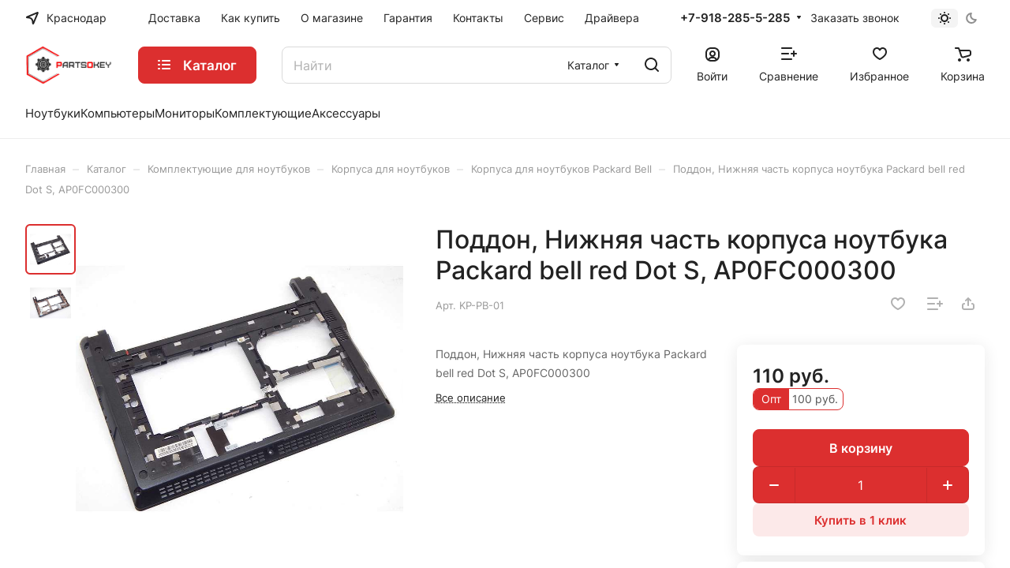

--- FILE ---
content_type: text/css
request_url: https://partsokey.ru/bitrix/js/main/popup/dist/main.popup.bundle.css?174548662829852
body_size: 6258
content:
.popup-window {
	background-color: #fff;
	-webkit-box-shadow: 0 7px 21px rgba(83, 92, 105, .12), 0 -1px 6px 0 rgba(83, 92, 105, .06);
	        box-shadow: 0 7px 21px rgba(83, 92, 105, .12), 0 -1px 6px 0 rgba(83, 92, 105, .06);
	padding: 10px;
	font: 13px var(--ui-font-family-primary, var(--ui-font-family-helvetica));
	-webkit-box-sizing: border-box;
	        box-sizing: border-box;
	display: -webkit-box;
	display: -ms-flexbox;
	display: flex;
	-webkit-box-orient: vertical;
	-webkit-box-direction: normal;
	    -ms-flex-direction: column;
	        flex-direction: column;
	-webkit-box-pack: stretch;
	    -ms-flex-pack: stretch;
	        justify-content: stretch;
	border-radius: var(--popup-window-border-radius);
	will-change: opacity;
}

.popup-window-disable-scroll {
	overflow: hidden;
}

.popup-window.--fixed {
	position: fixed !important;
}

/* A super hack for legacy code which directly reads and writes popupContainer.style.display */
.popup-window.--open {
	display: -webkit-box !important;
	display: -ms-flexbox !important;
	display: flex !important;
}

.popup-window.popup-window-with-titlebar {
	padding: 0 10px 10px;
}

.popup-window-delimiter {
	background-color: #f0f1f2;
	display: block;
	height: 1px;
	line-height: 1px;
}

.popup-window-delimiter-section {
	display: -webkit-box;
	display: -ms-flexbox;
	display: flex;
	margin: 5px 0 8px 0;
	text-align: center;
}

.popup-window-delimiter-section:before,
.popup-window-delimiter-section:after {
	display: block;
	content: "";
	-webkit-box-flex: 1;
	    -ms-flex: 1;
	        flex: 1;
	min-width: 15px;
	position: relative;
	top: 8px;
	height: 1px;
	background-color: #f0f1f2;
}

.popup-window-delimiter-text {
	position: relative;
	top: 2px;
	padding: 0 12px;
	background: #fff;
	color: #b1b6bc;
	font-size: 10px;
	font-weight: var(--ui-font-weight-bold);
	text-transform: uppercase;
	white-space: nowrap;
	overflow-x: hidden;
	-o-text-overflow: ellipsis;
	   text-overflow: ellipsis;
	text-align: center;
	-webkit-box-sizing: border-box;
	        box-sizing: border-box;
}

.popup-window-buttons {
	text-align: center;
	padding: 20px 0 10px;
	position: relative;
}

.popup-window-button {
	display: inline-block;
	height: 39px;
	line-height: 39px;
	margin: 0 12px 0 0;
	background: #ecedef;
	border-radius: var(--popup-window-button-border-radius, 2px);
	cursor: pointer;
	color: #7a818a;
	font-family: var(--ui-font-family-secondary, var(--ui-font-family-open-sans));
	font-weight: var(--ui-font-weight-bold, 700);
	font-size: 12px;
	outline: none;
	padding: 0 18px;
	vertical-align: middle;
	text-decoration: none;
	text-transform: uppercase;
	text-shadow: none;
	white-space: nowrap;
	-webkit-box-shadow: 0 0 0 1px #c6cdd3 inset;
	box-shadow: 0 0 0 1px #c6cdd3 inset;
	-webkit-font-smoothing: antialiased;
	-webkit-transition: background-color 0.2s linear, color 0.2s linear;
	-o-transition: background-color 0.2s linear, color 0.2s linear;
	transition: background-color 0.2s linear, color 0.2s linear;
}

.popup-window-button:before,
.popup-window-button:after {
	display: none;
}

.popup-window-button:hover {
	background: #cfd4d8;
	color: #535c69;
}

.popup-window-button:last-child {
	margin-right: 0;
}

.popup-window-button-accept,
.popup-window-button-create {
	background: #bbed21;
	-webkit-box-shadow: none;
	box-shadow: none;
	color: #535c69;
}

.popup-window-button-accept:hover,
.popup-window-button-create:hover {
	background: #d2f95f;
	color: #535c69;
}

.popup-window-button-wait {
	color: transparent !important;
	position: relative;
}

.popup-window-button-wait .popup-window-button-text {
	opacity: 0;
}

.popup-window-button-wait:before {
	background: none !important;
	-webkit-box-shadow: inset 0 0 0 1px #fff;
	        box-shadow: inset 0 0 0 1px #fff;
	border-radius: 50%;
	color: #fff;
	display: block !important;
	content: '_' !important;
	font-size: 10px;
	font-family: var(--ui-font-family-primary, var(--ui-font-family-helvetica));
	line-height: 10px;
	height: 21px;
	top: 10px;
	left: 50%;
	margin: 0 0 0 -11px;
	padding-right: 6px;
	position: absolute;
	text-align: right;
	width: 15px;
}

.popup-window-button-wait:after {
	background: #fff !important;
	content: ' ' !important;
	display: block !important;
	height: 7px;
	position: absolute;
	top: 13px;
	left: 50%;
	padding: 0;
	width: 1px;
	-webkit-transform-origin: 0 100%;
	-ms-transform-origin: 0 100%;
	    transform-origin: 0 100%;
	-webkit-animation: popup-window-button-animation 1s infinite linear;
	        animation: popup-window-button-animation 1s infinite linear;
}

.popup-window-button-create.popup-window-button-wait:before,
.popup-window-button-accept.popup-window-button-wait:before {
	color: #535c69;
	-webkit-box-shadow: inset 0 0 0 1px #535c69;
	box-shadow: inset 0 0 0 1px #535c69;
}

.popup-window-button-create.popup-window-button-wait:after,
.popup-window-button-accept.popup-window-button-wait:after {
	background: #535c69 !important;
}

@-webkit-keyframes popup-window-button-animation {
	0% {
		-webkit-transform: rotate(0deg);
		        transform: rotate(0deg);
	}
	100% {
		-webkit-transform: rotate(360deg);
		        transform: rotate(360deg);
	}
}

@keyframes popup-window-button-animation {
	0% {
		-webkit-transform: rotate(0deg);
		        transform: rotate(0deg);
	}
	100% {
		-webkit-transform: rotate(360deg);
		        transform: rotate(360deg);
	}
}

.popup-window-button-decline {
	background: #f1361b;
	color: #fff;
	-webkit-box-shadow: none;
	box-shadow: none;
}

.popup-window-button-decline:hover {
	background: #cc1a00;
	color: #fff;
}

.popup-window-button-cancel {
	font-weight: normal;
}

.popup-window-button-blue {
	background-color: #3bc8f5;
	-webkit-box-shadow: none;
	        box-shadow: none;
	color: #fff;
}

.popup-window-button-blue:hover {
	background-color: #3fddff;
	color: #fff;
}

.popup-window-button-blue:active {
	background-color: #13b1e3;
	color: #fff;
}

.popup-window-button-link,
.popup-window-button-link-cancel,
.popup-window-button-link:hover,
.popup-window-button-link:active {
	background: none;
	-webkit-box-shadow: none;
	box-shadow: none;
}

.popup-window-button-link {
	border-bottom: 1px solid #c0c2c5;
	border-radius: 0;
	color: #535c69;
	cursor: pointer;
	height: 17px;
	line-height: 17px;
	-webkit-transition: border-bottom-color 0.15s linear;
	-o-transition: border-bottom-color 0.15s linear;
	transition: border-bottom-color 0.15s linear;
	padding: 0;
}

.popup-window-button-link:hover,
.popup-window-button-link:active {
	border-bottom-color: #535c69;
	color: #535c69;
	line-height: 17px;
	height: 17px;
}

.popup-window-button-link-cancel {
	color: #f1361b;
	border-bottom-color: #ffb4a9;
}

.popup-window-button.popup-window-button-link-cancel:hover,
.popup-window-button.popup-window-button-link-cancel:active {
	border-bottom-color: #f1361b;
	color: #f1361b;
}

.popup-window-button-disable {
	cursor: default;
	opacity: 0.3;
}

.popup-window-titlebar {
	height: 49px;
}

.popup-window-titlebar-text,
.popup-window-titlebar-text-version {
	-webkit-box-sizing: border-box;
	box-sizing: border-box;
	color: #80868e;
	display: inline-block;
	font-size: 14px;
	font-weight: var(--ui-font-weight-bold);
	max-width: 100%;
	line-height: 49px;
	overflow: hidden;
	padding: 0 30px 0 4px;
	-o-text-overflow: ellipsis;
	   text-overflow: ellipsis;
	white-space: nowrap;
}

.popup-window-titlebar-text-version {
	font-weight: normal;
	font-size: 13px;
	padding-left: 0;
}

.popup-window-content {
	-webkit-box-sizing: border-box;
	        box-sizing: border-box;
	-webkit-box-flex: 1;
	    -ms-flex: 1;
	        flex: 1;
	border-radius: var(--popup-window-content-border-radius);
	scrollbar-width: thin;
	scrollbar-color: var(--popup-window-scrollbar-thumb-background, rgba(82, 92, 105, 0.2));
}

.popup-window-content::-webkit-scrollbar {
	width: 12px;
}

.popup-window-content::-webkit-scrollbar-track {
	background-color: var(--popup-window-scrollbar-track-background, rgba(82, 92, 105, 0.05));
	margin: 8px 0;
	border-right: 4px solid transparent;
	border-left: 4px solid transparent;
	background-clip: content-box;
}

.popup-window-content::-webkit-scrollbar-thumb {
	background-color: var(--popup-window-scrollbar-thumb-background, rgba(82, 92, 105, 0.2));
	margin: 8px 0;
	border-right: 4px solid transparent;
	border-left: 4px solid transparent;
	background-clip: content-box;
}

.popup-window-content::-webkit-scrollbar-thumb:hover {
	background-color: var(--popup-window-scrollbar-thumb-hover-background, rgba(82, 92, 105, 0.5));
}

.popup-window-with-titlebar .popup-window-content,
.popup-window-content-gray .popup-window-content {
	background-color: #eef2f4;
}

.popup-window-content-white .popup-window-content {
	background-color: #fff;
}

.popup-window-with-titlebar .popup-window-content {
	padding: 20px;
}

.popup-window-close-icon {
	cursor: pointer;
	height: 27px;
	outline: none;
	opacity: 0.5;
	position: absolute;
	right: 3px;
	top: 5px;
	width: 27px;
	-webkit-transition: opacity 0.2s linear;
	-o-transition: opacity 0.2s linear;
	transition: opacity 0.2s linear;
}

.popup-window-close-icon:after {
	display: block;
	position: absolute;
	top: 50%;
	left: 50%;
	-webkit-transform: translate3d(-50%, -50%, 0);
	        transform: translate3d(-50%, -50%, 0);
	width: 10px;
	height: 10px;
	background-image: url("data:image/svg+xml;charset=utf-8,%3Csvg width='10' height='10' fill='none' xmlns='http://www.w3.org/2000/svg'%3E%3Cpath d='M8.666.621a.5.5 0 00-.707 0L5.002 3.58 2.044.62a.5.5 0 00-.707 0l-.714.714a.5.5 0 000 .707L3.581 5 .623 7.957a.5.5 0 000 .708l.714.713a.5.5 0 00.707 0L5.002 6.42l2.957 2.958a.5.5 0 00.708 0l.713-.714a.5.5 0 000-.707L6.422 5 9.38 2.042a.5.5 0 000-.707L8.666.62z' fill='%23828b95'/%3E%3C/svg%3E");
	background-repeat: no-repeat;
	background-size: cover;
	content: "";
}

.popup-window-close-icon.--large:after {
	width: 12px;
	height: 12px;
	background-image: url("data:image/svg+xml;charset=utf-8,%3Csvg width='12' height='12' fill='none' xmlns='http://www.w3.org/2000/svg'%3E%3Cpath fill-rule='evenodd' clip-rule='evenodd' d='M7.664 6l3.89 3.891a.6.6 0 010 .848l-.813.815a.6.6 0 01-.85 0l-3.89-3.89-3.89 3.89a.6.6 0 01-.849 0l-.814-.815a.6.6 0 010-.848l3.89-3.89L.448 2.11a.6.6 0 010-.849l.814-.814a.6.6 0 01.849 0L6 4.337l3.89-3.89a.6.6 0 01.85 0l.814.814a.6.6 0 010 .849L7.665 6z' fill='%23828b95'/%3E%3C/svg%3E");
}

.popup-window-close-icon.--large {
	top: 10px;
	right: 10px;
}

.popup-window-close-icon.popup-window-titlebar-close-icon.--large,
.popup-window-titlebar-close-icon {
	top: 10px;
	right: 7px;
}

.popup-window-close-icon:hover {
	opacity: 1;
}

.popup-window-angly {
	display: none;
	height: 22px;
	position: absolute;
	overflow: hidden;
	width: 33px;
	pointer-events: none;
}

.popup-window-angly--arrow {
	background-color: #fff;
	-webkit-box-shadow: 0 0 21px rgba(83, 92, 105, .13);
	box-shadow: 0 0 21px rgba(83, 92, 105, .13);
	content: '';
	height: 15px;
	position: absolute;
	left: 9px;
	top: 16px;
	-webkit-transform: rotate(45deg);
	    -ms-transform: rotate(45deg);
	        transform: rotate(45deg);
	-webkit-transform-origin: 50% 50%;
	    -ms-transform-origin: 50% 50%;
	        transform-origin: 50% 50%;
	width: 15px;
}

.popup-window-angly-top {
	display: block;
	left: 10px;
	margin: 0;
	top: -22px;
}

.popup-window-angly-top .popup-window-angly--arrow { }

.popup-window-angly-right {
	display: block;
	right: -17px;
	top: 10px;
	height: 30px;
	width: 17px;
}

.popup-window-angly-right .popup-window-angly--arrow {
	left: -9px;
	top: 8px;
}

.popup-window-angly-bottom {
	bottom: -20px;
	display: block;
	height: 20px;
	margin-left: 10px;
}

.popup-window-angly-bottom .popup-window-angly--arrow {
	top: -9px;
}

.popup-window-angly-left {
	display: block;
	left: -14px;
	top: 10px;
	height: 30px;
	width: 14px;
}

.popup-window-angly-left .popup-window-angly--arrow {
	left: 8px;
	top: 8px;
}

.popup-window-overlay {
	position: absolute;
	top: 0;
	left: 0;
	display: none;
	background: #333;
	filter: progid:DXImageTransform.Microsoft.Alpha(opacity=50);
	-moz-opacity: 0.5;
	opacity: 0.5;
}

.popup-window-resize {
	opacity: 0;
	-webkit-transition: opacity .3s;
	-o-transition: opacity .3s;
	transition: opacity .3s;
	position: absolute;
	right: 2px;
	bottom: 2px;
	width: 12px;
	height: 12px;
	background-image: url("[data-uri]");
	background-repeat: no-repeat;
	background-position: center;
	cursor: nwse-resize;
}

.popup-window:hover .popup-window-resize {
	opacity: 1;
}

/* Menu Popup */
.menu-popup {
	padding: 8px 0;
}

.menu-popup-title {
	margin: 0 0 7px 0;
	padding: 0 0 0 4px;
	color: #4c4c4c;
	white-space: nowrap;
	font: normal normal normal 12px/normal var(--ui-font-family-primary, var(--ui-font-family-helvetica));
}

.menu-popup .menu-popup-item {
	background-color: transparent;
	display: -webkit-box;
	display: -ms-flexbox;
	display: flex;
	-webkit-box-align: center;
	    -ms-flex-align: center;
	        align-items: center;
	cursor: pointer;
	height: 36px;
	position: relative;
	text-decoration: none;
	outline: none;
	white-space: nowrap;
}

/* A super hack for legacy code which directly reads and writes menu-popup-item.style.display */
.menu-popup .menu-popup-item[style*="block"] {
	display: -webkit-box !important;
	display: -ms-flexbox !important;
	display: flex !important;
}

.menu-popup .menu-popup-item-disabled {
	pointer-events: none;
	opacity: 0.4;
	cursor: default;
}

.menu-popup .menu-popup-item-disabled .main-ui-loader-svg-circle {
	stroke: #4a4e53;
	stroke-width: 3;
}

.menu-popup-item-icon {
	display: inline-block;
	height: 16px;
	margin-left: 15px;
	vertical-align: middle;
	width: 19px;
}

.menu-popup-item-text {
	display: inline-block;
	-webkit-box-flex: 1;
	    -ms-flex: 1;
	        flex: 1;
	font-family: var(--ui-font-family-primary, var(--ui-font-family-helvetica));
	color: #525c68;
	line-height: 36px;
	padding: 0 15px 0 9px;
	text-decoration: none;
	vertical-align: middle;
	-webkit-transition: color 0.2s linear;
	-o-transition: color 0.2s linear;
	transition: color 0.2s linear;
}

/* A temporary hack for the custom menu separators */
.menu-popup .menu-popup-items .main-buttons-submenu-item.main-buttons-submenu-separator.main-buttons-hidden-label .menu-popup-item-text span {
	top: -10px !important;
}

.menu-popup-item-text .tariff-lock {
	margin: 0 5px 2px 5px;
	vertical-align: middle;
}

.popup-window-fixed-width .menu-popup-item-text {
	-o-text-overflow: ellipsis;
	   text-overflow: ellipsis;
	overflow: hidden;
	width: 100%;
	-webkit-box-sizing: border-box;
	        box-sizing: border-box;
}

.menu-popup-no-icon .menu-popup-item-text {
	padding: 0 15px;
}

.menu-popup-item-submenu .menu-popup-item-text {
	padding-right: 28px;
}

.menu-popup-item:hover,
.menu-popup-item.menu-popup-item-open {
	background-color: #f5f5f6;
}

.menu-popup-item:hover .menu-popup-item-text {
	color: #3b434f;
}

.menu-popup-item.menu-popup-item-disabled:hover {
	background: initial;
}

.menu-popup-item-submenu:after {
	position: absolute;
	right: 11px;
	top: 50%;
	margin-top: -4px;
	width: 6px;
	height: 9px;
	background-image: url([data-uri]);
	background-size: cover;
	content: "";
}

.bx-admin-submenu-opened { background: #f0f0f0 !important; border-radius: 3px; }

.menu-popup-no-icon .menu-popup-item-icon { display: none; }

.menu-popup-item-view .menu-popup-item-icon {
	background: transparent url("data:image/svg+xml;charset=utf-8,%3Csvg xmlns='http://www.w3.org/2000/svg' width='19' height='16'%3E%3Cpath fill='%23525C69' fill-rule='evenodd' d='M8.37 0a6.37 6.37 0 015.326 9.861l3.309 3.307c.392.392.39 1.03.005 1.415l-.427.427c-.39.389-1.025.384-1.415-.005l-3.307-3.309A6.37 6.37 0 118.369 0zm0 1.82a4.55 4.55 0 100 9.098 4.55 4.55 0 000-9.098z'/%3E%3C/svg%3E") no-repeat;
}

.menu-popup-item-edit .menu-popup-item-icon {
	background: transparent url("data:image/svg+xml;charset=utf-8,%3Csvg xmlns='http://www.w3.org/2000/svg' width='19' height='16'%3E%3Cpath fill='%23525C69' fill-rule='evenodd' d='M14.42 1l2.55 2.577-9.978 9.951-2.55-2.577L14.418 1zM3.008 14.638a.267.267 0 00.067.255c.067.067.164.093.255.067l2.851-.768-2.405-2.405-.768 2.85z'/%3E%3C/svg%3E") no-repeat;
}

.menu-popup-item-create .menu-popup-item-icon {
	background: transparent url("data:image/svg+xml;charset=utf-8,%3Csvg xmlns='http://www.w3.org/2000/svg' width='16' height='15'%3E%3Cpath fill='%23525C69' fill-rule='evenodd' d='M8.978 0v6h6.064v2.948l-6.064-.001v6.043H6l-.001-6.043H0V6h5.999L6 0h2.978z'/%3E%3C/svg%3E") no-repeat;
}

.menu-popup-item-create-quick .menu-popup-item-icon {
	background: transparent url("data:image/svg+xml;charset=utf-8,%3Csvg xmlns='http://www.w3.org/2000/svg' width='19' height='16'%3E%3Cpath fill='%23525C69' fill-rule='evenodd' d='M15.39 8.032v3l3.01.002v2l-3.01-.001v3.003h-2v-3.003h-3.005v-2h3.006V8.032h2zM12.23 0L6.77 6.044h5.46l-8.865 9.409L6.77 8.744H2L5.009 0h7.22z'/%3E%3C/svg%3E") no-repeat;
}

.menu-popup-item-take .menu-popup-item-icon {
	background: transparent url("data:image/svg+xml;charset=utf-8,%3Csvg xmlns='http://www.w3.org/2000/svg' width='19' height='16'%3E%3Cpath fill='%23525C69' fill-rule='evenodd' d='M7.477 14.702L2 9.39l2.267-2.209 3.21 3.102L16.002 2l2.267 2.209z'/%3E%3C/svg%3E") no-repeat;
}

.menu-popup-item-begin .menu-popup-item-icon {
	background: transparent url("data:image/svg+xml;charset=utf-8,%3Csvg xmlns='http://www.w3.org/2000/svg' width='19' height='16'%3E%3Cpath fill='%23525C69' fill-rule='evenodd' d='M9.632 1a7.632 7.632 0 110 15.265A7.632 7.632 0 019.632 1zm0 1.752a5.88 5.88 0 100 11.761 5.88 5.88 0 000-11.761zM8.296 5.119a.7.7 0 01.375.11l4.418 2.806a.7.7 0 010 1.182L8.67 12.024a.7.7 0 01-1.075-.59V5.818a.7.7 0 01.7-.7z'/%3E%3C/svg%3E") no-repeat;
}

.menu-popup-item-decline .menu-popup-item-icon {
	background: transparent url("data:image/svg+xml;charset=utf-8,%3Csvg xmlns='http://www.w3.org/2000/svg' width='19' height='16'%3E%3Cpath fill='%23525C69' fill-rule='evenodd' d='M6.161 2l.017 2.83h2.138a4.433 4.433 0 014.433 4.434v.129a4.433 4.433 0 01-4.433 4.433H4.91c-.24 0-.474-.019-.702-.055v-1.949h3.908l.163-.005a2.48 2.48 0 002.317-2.475l-.005-.163A2.48 2.48 0 008.116 6.86H6.19l.017 3.048L2 5.932 6.161 2zm10.043 1.887v9.662h-2.008V3.887h2.008z'/%3E%3C/svg%3E") no-repeat;
}

.menu-popup-item-reopen .menu-popup-item-icon {
	background: transparent url("data:image/svg+xml;charset=utf-8,%3Csvg xmlns='http://www.w3.org/2000/svg' width='19' height='16'%3E%3Cpath fill='%23525C69' fill-rule='evenodd' d='M9.514 2a6.508 6.508 0 015.42 2.899l1.794-1.796v5.681h-5.68l2.238-2.238a4.254 4.254 0 10-3.772 6.222l.146-.005-.173 2.264-.207-.004A6.514 6.514 0 019.514 2z'/%3E%3C/svg%3E") no-repeat;
}

.menu-popup-item-complete .menu-popup-item-icon {
	background: transparent url("data:image/svg+xml;charset=utf-8,%3Csvg xmlns='http://www.w3.org/2000/svg' width='19' height='16'%3E%3Cpath fill='%23525C69' fill-rule='evenodd' d='M4 2h11.648L13.1 6.015l2.548 4.016-9.661-.001v4.963H4V2z'/%3E%3C/svg%3E") no-repeat;
}

.menu-popup-item-hold .menu-popup-item-icon {
	background: transparent url("data:image/svg+xml;charset=utf-8,%3Csvg xmlns='http://www.w3.org/2000/svg' width='19' height='16'%3E%3Cpath fill='%23525C69' fill-rule='evenodd' d='M8 2v12H5V2h3zm5.986 0v12h-3V2h3z'/%3E%3C/svg%3E") no-repeat;
}

.menu-popup-item-accept .menu-popup-item-icon {
	background: transparent url("data:image/svg+xml;charset=utf-8,%3Csvg xmlns='http://www.w3.org/2000/svg' width='19' height='16'%3E%3Cpath fill='%23525C69' fill-rule='evenodd' d='M7.477 14.702L2 9.39l2.267-2.209 3.21 3.102L16.002 2l2.267 2.209z'/%3E%3C/svg%3E") no-repeat;
}

.menu-popup-item-remake .menu-popup-item-icon {
	background: transparent url("data:image/svg+xml;charset=utf-8,%3Csvg xmlns='http://www.w3.org/2000/svg' width='19' height='16'%3E%3Cpath fill='%23525C69' fill-rule='evenodd' d='M15.246 8.07l1.398 2.234a2 2 0 01-1.695 3.06l-3.038-.001v2.439L8.56 12.45l3.352-3.352-.001 2.065 2.676.001-1.247-1.993 1.906-1.101zM5.58 5.71l1.227 4.578L4.849 9.16l-1.253 2.005h3.056v2.2H3.236a2 2 0 01-1.695-3.06L2.944 8.06 1 6.936 5.579 5.71zM10.153.304a2 2 0 01.635.635l1.746 2.791L14.5 2.597l-1.227 4.578L8.694 5.95l1.933-1.117-1.535-2.455L7.6 4.761l-1.906-1.1L7.397.94a2 2 0 012.756-.635z'/%3E%3C/svg%3E") no-repeat;
}

.menu-popup-item-delete .menu-popup-item-icon {
	background: transparent url("data:image/svg+xml;charset=utf-8,%3Csvg xmlns='http://www.w3.org/2000/svg' width='19' height='16'%3E%3Cpath fill='%23525C69' fill-rule='evenodd' d='M15.406 3.889l-3.8 3.8 3.841 3.841-1.867 1.867-3.841-3.842-3.826 3.828-1.887-1.886L7.853 7.67l-3.8-3.8L5.92 2.003l3.8 3.8 3.8-3.8z'/%3E%3C/svg%3E") no-repeat;
}

.menu-popup-item-copy .menu-popup-item-icon {
	background: transparent url("data:image/svg+xml;charset=utf-8,%3Csvg xmlns='http://www.w3.org/2000/svg' width='19' height='16'%3E%3Cpath fill='%23525C69' fill-rule='evenodd' d='M4.898 9.472V3.094c0-.108.088-.196.196-.196h6.378c.107 0 .195.088.195.196V3.4h1.899v-1.76a.642.642 0 00-.64-.641H3.64a.642.642 0 00-.64.64v9.285c0 .353.288.64.64.64h1.655V9.668h-.201a.196.196 0 01-.196-.195zm10.223 3.442a.208.208 0 01-.207.207H8.161a.208.208 0 01-.207-.207V6.161c0-.113.094-.207.207-.207h6.753c.114 0 .207.094.207.207v6.753zm1.148-8.86H6.713a.66.66 0 00-.659.66v9.555a.66.66 0 00.66.659h9.555a.661.661 0 00.659-.66V4.714a.66.66 0 00-.66-.659z'/%3E%3C/svg%3E") no-repeat;
}

.menu-popup-item-delegate .menu-popup-item-icon {
	background: transparent url("data:image/svg+xml;charset=utf-8,%3Csvg xmlns='http://www.w3.org/2000/svg' width='19' height='16'%3E%3Cpath fill='%23525C69' fill-rule='evenodd' d='M10.283 2.73c-.485-.8 3.605-1.466 3.877.984a7.774 7.774 0 010 2.227s.611-.073.203 1.137c0 0-.225.87-.57.675 0 0 .056 1.1-.487 1.287 0 0 .04.586.04.625l.453.07s-.014.49.077.542c.414.279.868.49 1.345.626 1.41.372 2.126 1.012 2.126 1.571l.388 2.55H5.908s.079-1.256.293-2.127c.215-.87 1.42-1.516 2.53-2.013.575-.258.7-.412 1.278-.676a2.04 2.04 0 00.039-.487l.491-.06s.065.122-.039-.597c0 0-.552-.15-.578-1.294 0 0-.415.143-.44-.55-.018-.47-.372-.878.137-1.216l-.26-.72s-.272-2.78.924-2.555zm-7.307.929l4.167 4.168-4.167 4.167-.001-3.001H0v-2h2.975V3.659z'/%3E%3C/svg%3E") no-repeat;
}

.menu-popup-item-add-to-tm .menu-popup-item-icon {
	background: transparent url("data:image/svg+xml;charset=utf-8,%3Csvg xmlns='http://www.w3.org/2000/svg' width='19' height='16'%3E%3Cpath fill='%23525C69' fill-rule='evenodd' d='M12.293 1.542a7.494 7.494 0 014.696 6.952 7.348 7.348 0 01-7.196 7.49 7.494 7.494 0 112.5-14.442zM5.428 4.587a5.64 5.64 0 004.291 9.543 5.53 5.53 0 005.416-5.636 5.64 5.64 0 00-9.707-3.907zM8.13 9.989V5.417h2v2.572h2.508v2H8.13z'/%3E%3C/svg%3E") no-repeat;
}

.menu-popup-item-accept-sm .menu-popup-item-icon {
	background: transparent url("data:image/svg+xml;charset=utf-8,%3Csvg xmlns='http://www.w3.org/2000/svg' width='19' height='16' viewBox='-4 -4 19 16'%3E%3Cpath fill='%232066B0' d='M1.36 3.446L4.013 6.1 10.316 0l1.36 1.36-6.299 6.1-1.364 1.36-1.36-1.36L0 4.806z'/%3E%3C/svg%3E") no-repeat;
}

.popup-window-button-left,
.popup-window-button-right {
	display: none;
}

/* ========Popup Window Darken==========*/
.popup-window-dark {
	background-color: rgba(0, 0, 0, 0.8);
	border-radius: var(--popup-window-border-radius, 4px);
	-webkit-box-shadow: 0 19px 24px rgba(88, 112, 118, 0.17);
	        box-shadow: 0 19px 24px rgba(88, 112, 118, 0.17);
}

.popup-window-dark .popup-window-content {
	background-color: transparent;
	color: #fff;
	margin: 0;
}

.popup-window-dark .popup-window-angly--arrow {
	background-color: rgba(0, 0, 0, 0.8);
}

.popup-window-dark .popup-window-titlebar-text {
	color: #fff;
}

.popup-window-dark .popup-window-close-icon:after {
	background-image: url("data:image/svg+xml;charset=utf-8,%3Csvg width='10' height='10' fill='none' xmlns='http://www.w3.org/2000/svg'%3E%3Cpath d='M8.666.621a.5.5 0 00-.707 0L5.002 3.58 2.044.62a.5.5 0 00-.707 0l-.714.714a.5.5 0 000 .707L3.581 5 .623 7.957a.5.5 0 000 .708l.714.713a.5.5 0 00.707 0L5.002 6.42l2.957 2.958a.5.5 0 00.708 0l.713-.714a.5.5 0 000-.707L6.422 5 9.38 2.042a.5.5 0 000-.707L8.666.62z' fill='%23FFF'/%3E%3C/svg%3E");
}

.popup-window-dark .popup-window-close-icon.--large:after {
	background-image: url("data:image/svg+xml;charset=utf-8,%3Csvg width='12' height='12' fill='none' xmlns='http://www.w3.org/2000/svg'%3E%3Cpath fill-rule='evenodd' clip-rule='evenodd' d='M7.664 6l3.89 3.891a.6.6 0 010 .848l-.813.815a.6.6 0 01-.85 0l-3.89-3.89-3.89 3.89a.6.6 0 01-.849 0l-.814-.815a.6.6 0 010-.848l3.89-3.89L.448 2.11a.6.6 0 010-.849l.814-.814a.6.6 0 01.849 0L6 4.337l3.89-3.89a.6.6 0 01.85 0l.814.814a.6.6 0 010 .849L7.665 6z' fill='%23FFF'/%3E%3C/svg%3E");
}

/*===========TABS==========*/
.popup-window-tabs-box {
	padding: 10px 0 4px;
}

.popup-window-tabs {
	position: relative;
	padding: 0 20px 0 0;
	margin: 0;
	height: 42px;
	font-size: 0;
	z-index: 1;
}

.popup-window-tab {
	display: inline-block;
	height: 42px;
	margin: 0 7px 0 0;
	padding: 0 12px;
	border: none;
	vertical-align: top;
	font-size: 14px;
	font-weight: var(--ui-font-weight-bold);
	font-family: var(--ui-font-family-primary, var(--ui-font-family-helvetica));
	line-height: 41px;
	color: #535c69;
	background-color: #ecf2f3;
	text-shadow: none;
	cursor: pointer;
	-webkit-transition: background-color 0.15s linear;
	-o-transition: background-color 0.15s linear;
	transition: background-color 0.15s linear;
}

.popup-window-tab:hover {
	background-color: #f7f9f9;
}

.popup-window-tab-selected {
	position: relative;
	z-index: 2;
	padding: 0 11px;
	background-color: #fff !important;
	line-height: 40px;
	border-radius: 2px 2px 0 0;
	border: 1px solid #c6cdd3;
	border-bottom: none;
	cursor: default;
}

.popup-window-tabs-content {
	margin: 0;
	padding: 10px;
	border: 1px solid #c6cdd3;
	border-radius: 0 3px 3px;
}

.popup-window-tab-content {
	display: none;
	padding: 20px;
	background: #eef2f4;
}

.popup-window-tabs-content-white .popup-window-tab-content {
	padding: 10px;
	background: #fff;
}

.popup-window-tab-content-selected {
	display: block;
}

.popup-window-show-animation-opacity {
	-webkit-animation: popupWindowShowAnimationOpacity 100ms;
	        animation: popupWindowShowAnimationOpacity 100ms;
	-webkit-animation-fill-mode: both;
	        animation-fill-mode: both;
}

@-webkit-keyframes popupWindowShowAnimationOpacity {
	0% {
		opacity: 0;
	}
	100% {
		opacity: 1;
	}
}

@keyframes popupWindowShowAnimationOpacity {
	0% {
		opacity: 0;
	}
	100% {
		opacity: 1;
	}
}

.popup-window-show-animation-opacity-transform {
	-webkit-animation: popupWindowShowAnimationOpacityTransform 100ms;
	        animation: popupWindowShowAnimationOpacityTransform 100ms;
	-webkit-animation-fill-mode: both;
	        animation-fill-mode: both;
}

@-webkit-keyframes popupWindowShowAnimationOpacityTransform {
	0% {
		opacity: 0;
		-webkit-transform: translate3d(0, 5px, 0);
		-ms-transform: translate3d(0, 5px, 0);
		transform: translate3d(0, 5px, 0);
	}
	100% {
		opacity: 1;
		-webkit-transform: translate3d(0, 0px, 0);
		-ms-transform: translate3d(0, 0px, 0);
		transform: translate3d(0, 0px, 0);
	}
}

@keyframes popupWindowShowAnimationOpacityTransform {
	0% {
		opacity: 0;
		-webkit-transform: translate3d(0, 5px, 0);
		-ms-transform: translate3d(0, 5px, 0);
		transform: translate3d(0, 5px, 0);
	}
	100% {
		opacity: 1;
		-webkit-transform: translate3d(0, 0px, 0);
		-ms-transform: translate3d(0, 0px, 0);
		transform: translate3d(0, 0px, 0);
	}
}

.popup-window-close-animation-opacity {
	-webkit-animation: popupWindowCloseAnimationOpacity 150ms;
	        animation: popupWindowCloseAnimationOpacity 150ms;
	-webkit-animation-fill-mode: both;
	        animation-fill-mode: both;
}

@-webkit-keyframes popupWindowCloseAnimationOpacity {
	0% {
		opacity: 1;
	}
	100% {
		opacity: 0;
	}
}

@keyframes popupWindowCloseAnimationOpacity {
	0% {
		opacity: 1;
	}
	100% {
		opacity: 0;
	}
}

.popup-window-close-animation-opacity-transform {
	-webkit-animation: popupWindowCloseAnimationOpacity 150ms;
	        animation: popupWindowCloseAnimationOpacity 150ms;
	-webkit-animation-fill-mode: both;
	        animation-fill-mode: both;
}

@-webkit-keyframes popupWindowCloseAnimationOpacityTransform {
	0% {
		opacity: 1;
		-webkit-transform: translate3d(0, 0px, 0);
		-ms-transform: translate3d(0, 0px, 0);
		transform: translate3d(0, 0px, 0);
	}
	100% {
		opacity: 0;
		-webkit-transform: translate3d(0, 25px, 0);
		-ms-transform: translate3d(0, 25px, 0);
		transform: translate3d(0, 25px, 0);
	}
}

@keyframes popupWindowCloseAnimationOpacityTransform {
	0% {
		opacity: 1;
		-webkit-transform: translate3d(0, 0px, 0);
		-ms-transform: translate3d(0, 0px, 0);
		transform: translate3d(0, 0px, 0);
	}
	100% {
		opacity: 0;
		-webkit-transform: translate3d(0, 25px, 0);
		-ms-transform: translate3d(0, 25px, 0);
		transform: translate3d(0, 25px, 0);
	}
}

.popup-window-show-animation-scale {
	-webkit-animation: popup-window-show-animation-scale 400ms;
	        animation: popup-window-show-animation-scale 400ms;
	-webkit-animation-fill-mode: both;
	        animation-fill-mode: both;
}

@-webkit-keyframes popup-window-show-animation-scale {
	0% {
		opacity: 0;
		-webkit-transform: scale(0);
		        transform: scale(0);
	}
	100% {
		opacity: 1;
		-webkit-transform: scale(1);
		        transform: scale(1);
	}
}

@keyframes popup-window-show-animation-scale {
	0% {
		opacity: 0;
		-webkit-transform: scale(0);
		        transform: scale(0);
	}
	100% {
		opacity: 1;
		-webkit-transform: scale(1);
		        transform: scale(1);
	}
}


--- FILE ---
content_type: text/css
request_url: https://partsokey.ru/bitrix/cache/css/s1/aspro-lite/default_9f6b5705ff2f65b593ccf1cdee6c9409/default_9f6b5705ff2f65b593ccf1cdee6c9409_v1.css?17562911403833
body_size: 1054
content:


/* Start:/bitrix/components/aspro/catalog.viewed.lite/templates/main/style.css?17454871943023*/
.catalog-viewed {
  position: relative;
}
.catalog-viewed__inner {
  background: none;
}
.catalog-viewed.catalog-viewed--fon .catalog-viewed__inner {
  background: #f8f8f8;
  background: var(--darkerblack_bg_black);
}
.catalog-viewed-list {
  padding: 0 0 5.3125rem;
}
.front_page .catalog-viewed-list {
  padding-top: 4.5rem;
}
.catalog-viewed-list__slider-wrap {
  position: relative;
}
.catalog-viewed__item.swiper-slide {
  height: auto;
  min-height: 200px;
  width: calc((min(calc(100vw - var(--scrollbar-width, 0px) - (2 * var(--theme-page-width-padding))), var(--theme-page-width)) - (24px * (var(--items-count) - 1))) / var(--items-count));

}
.catalog-viewed__item-wrap {
  background: #fff;
  background: var(--card_bg_black);
  overflow: hidden;
  height: 100%;
  padding: 23px 23px 19px;
}
.catalog-viewed__item__title {
  word-break: break-word;
  line-height: calc(1em + 5px);
}
.catalog-viewed__item__image__wrap {
  position: relative;
  margin: 0 0 15px 0;
}
.catalog-viewed__item__image {
  width: 80px;
  height: 80px;
  position: relative;
}
.catalog-viewed__item__image a {
  position: absolute;
  top: 0;
  bottom: 0;
  left: 0;
  right: 0;
  display: flex;
  align-items: center;
  justify-content: center;
}
.catalog-viewed__item__image img {
  display: block;
  max-width: 100%;
  max-height: 100%;
  border-radius: 8px;
  border-radius: var(--border-radius);
}
.catalog-viewed .price {
  margin: 0 0 1px 0;
}
.catalog-viewed__item-sticker {
  position: absolute;
  z-index: 2;
  bottom: -2px;
  left: 0;
  margin: -2px;
}
.catalog-viewed__item-sticker-value.sticker__item {
  margin: 2px;
  font-size: 12px;
  line-height: 15px;
  display: inline-flex;
  align-items: center;
  padding: 0 4px;
  height: 21px;
}

.catalog-viewed-list .slider-solution:not(.swiper-initialized) ~ .slider-nav {
  display: none;
}

.catalog-viewed-list .slider-solution:not(.swiper-initialized) .swiper-wrapper {
  display: grid;
  gap: 24px;
  grid-template-columns: repeat(var(--items-count), 1fr);
  grid-auto-flow: column;
  overflow: hidden;
}
@media (max-width: 600px) {
  .catalog-viewed__inner .index-block__title {
    font-size: 20px;
    margin: 0px;
  }
  .catalog-viewed-list {
    padding-bottom: 40px;
  }
  .catalog-viewed-list .index-block__title-wrapper.index-block__title-wrapper--mb-35 {
    margin-bottom: 16px;
}
  .front_page .catalog-viewed-list {
    padding-top: 40px;
  }
  .catalog-viewed__item {
    width: 160px !important;
  }
  .catalog-viewed__item-wrap {
    padding: 16px 16px 10px;
  }
  .catalog-viewed-list .slider-solution:not(.swiper-initialized) .swiper-wrapper {
    gap: 8px;
  }
}
@media (min-width: 601px) {
  .catalog-viewed-list .swiper-wrapper {
    --items-count: 3;
  }
}
@media (min-width: 769px) {
  .catalog-viewed-list .swiper-wrapper {
    --items-count: 4;
  }
}
@media (min-width: 1025px) {
  .catalog-viewed-list .swiper-wrapper {
    --items-count: 5;
  }
}
@media (min-width: 1251px) {
  .catalog-viewed-list .swiper-wrapper {
    --items-count: 6;
  }
}


/* End */


/* Start:/bitrix/templates/aspro-lite/css/skeleton.css?1745487311460*/
.skeleton {
	--color-start: var(--light, #f4f4f4) var(--dark, #343434);
	--color-end: var(--light, #fff) var(--dark, #222228);

	background: linear-gradient(110deg, var(--color-start) 8%, var(--color-end) 18%, var(--color-start) 33%);
	background-size: 200% 100%;
	animation: 1.5s skeleton-shine linear infinite;

	border-radius: 8px;
	border-radius: var(--theme-button-border-radius);
}

@keyframes skeleton-shine {
	to {
		background-position-x: -200%;
	}
}

/* End */
/* /bitrix/components/aspro/catalog.viewed.lite/templates/main/style.css?17454871943023 */
/* /bitrix/templates/aspro-lite/css/skeleton.css?1745487311460 */


--- FILE ---
content_type: application/javascript
request_url: https://partsokey.ru/bitrix/cache/js/s1/aspro-lite/default_b37d32fa5ae8dd5700f54d88dbc5b1f9/default_b37d32fa5ae8dd5700f54d88dbc5b1f9_v1.js?17562911401427
body_size: 383
content:

; /* Start:"a:4:{s:4:"full";s:56:"/bitrix/templates/aspro-lite/js/phones.js?17454873111157";s:6:"source";s:41:"/bitrix/templates/aspro-lite/js/phones.js";s:3:"min";s:0:"";s:3:"map";s:0:"";}"*/
$(document).ready(function () {
    $('.phones__inner').hover(
        function(e) {
            let rect = $(this)[0].getBoundingClientRect();
            let $dropdown = $(this).find('.phones__dropdown');
            if ($dropdown.length) {
                let dropdown_rect = $dropdown[0].getBoundingClientRect();
                let dropdown_top = -20;
                let dropdown_left = -16;
    
                if (dropdown_rect.right > document.body.clientWidth) {
                    $dropdown.css('left', (document.body.clientWidth - dropdown_rect.right + dropdown_left) + 'px');
                }
                else {
                    $dropdown.css('left', dropdown_left + 'px');
                }
    
                if ($(this).closest('.footer__phone').length){
                    if ((window.scrollY + rect.y + dropdown_top + $dropdown[0].scrollHeight) <= document.body.clientHeight) {
                        $dropdown.removeClass('phones__dropdown--top');
                    } else {
                        $dropdown.addClass('phones__dropdown--top');
                    }
                }
            }
        }
    );
});    
/* End */
;; /* /bitrix/templates/aspro-lite/js/phones.js?17454873111157*/


--- FILE ---
content_type: application/javascript
request_url: https://partsokey.ru/bitrix/cache/js/s1/aspro-lite/default_e5a020023b509eea106a528f23eb7fda/default_e5a020023b509eea106a528f23eb7fda_v1.js?1756291140711
body_size: 233
content:

; /* Start:"a:4:{s:4:"full";s:92:"/bitrix/templates/aspro-lite/components/bitrix/subscribe.edit/footer/script.js?1745487311332";s:6:"source";s:78:"/bitrix/templates/aspro-lite/components/bitrix/subscribe.edit/footer/script.js";s:3:"min";s:0:"";s:3:"map";s:0:"";}"*/
BX.ready(function () {
  BX.Aspro.Loader.addExt(["validate"]).then(() => {
    $("form.subscribe-form").validate({
      rules: {
        EMAIL: {
          email: true,
        },
      },
      messages: {
        licenses_subscribe: {
          required: BX.message("JS_REQUIRED_LICENSES"),
        },
      },
    });
  });
});

/* End */
;; /* /bitrix/templates/aspro-lite/components/bitrix/subscribe.edit/footer/script.js?1745487311332*/


--- FILE ---
content_type: application/javascript
request_url: https://partsokey.ru/bitrix/cache/js/s1/aspro-lite/default_cf5bd43bc206e4a11a9fb194f0db3b07/default_cf5bd43bc206e4a11a9fb194f0db3b07_v1.js?17562911401698
body_size: 551
content:

; /* Start:"a:4:{s:4:"full";s:95:"/bitrix/components/aspro/regionality.list.lite/templates/popup_regions/script.js?17454871941311";s:6:"source";s:80:"/bitrix/components/aspro/regionality.list.lite/templates/popup_regions/script.js";s:3:"min";s:0:"";s:3:"map";s:0:"";}"*/
$(document).ready(function () {
  $(".confirm_region .aprove").on("click", function (e) {
    var _this = $(this);
    $.removeCookie("current_region");

    if (arLiteOptions["SITE_ADDRESS"].indexOf(",") != "-1") {
      var arDomains = arLiteOptions["SITE_ADDRESS"].split(",");
      if (arDomains) {
        for (var i in arDomains) {
          var domain_name = arDomains[i].replace("\n", "");
          domain_name = arDomains[i].replace("'", "");
          $.cookie("current_region", _this.data("id"), { path: "/", domain: domain_name });
        }
      }
    } else $.cookie("current_region", _this.data("id"), { path: "/", domain: arLiteOptions["SITE_ADDRESS"] });

    $(".confirm_region").remove();
    if (typeof _this.data("href") !== "undefined") location.href = _this.data("href");
  });
  $(".js_city_change").on("click", function () {
    var _this = $(this);
    if (window.matchMedia("(min-width:992px)").matches) {
      $(".regions").find(".js_city_chooser").trigger("click");
    } else if (_this.closest(".top_mobile_region").length) {
      $("#mobileheader .burger").click();

      $(".mobilemenu__menu--regions > ul > li > div > a").click();
    }
    $(".confirm_region").remove();
  });
  $(".js_city_chooser").on("click", function () {
    $(".confirm_region").remove();
  });
});

/* End */
;; /* /bitrix/components/aspro/regionality.list.lite/templates/popup_regions/script.js?17454871941311*/


--- FILE ---
content_type: application/javascript
request_url: https://partsokey.ru/bitrix/cache/js/s1/aspro-lite/template_e39938b7d9a5b815d40f59acef6290fe/template_e39938b7d9a5b815d40f59acef6290fe_v1.js?1756291140467208
body_size: 118062
content:

; /* Start:"a:4:{s:4:"full";s:58:"/bitrix/templates/aspro-lite/js/observer.js?17454873117026";s:6:"source";s:43:"/bitrix/templates/aspro-lite/js/observer.js";s:3:"min";s:0:"";s:3:"map";s:0:"";}"*/
if(
	typeof AMutationObserver === 'undefined' &&
	typeof MutationObserver === 'function'
){
	(function(w, d){
		"use strict";

		/* ES6 class definition */
		/*
		class AMutationObserver extends MutationObserver{
			constructor(callback){
				super(function(mutationsList, observer){
					if(
						AMutationObserver.ignore ||
						observer.paused
					){
						// ignore mutations without disconnect()
						//console.log('ignore observer callback', observer.id);
					}
					else{
						callback(mutationsList, observer);
					}
				});

				this.paused = true;
				this.id = Math.floor(Math.random() * Math.floor(1000));

				// define parent script
				try{
					eval('@');
				}
				catch(e){
					// define parent script
					if(typeof e.stack === 'string'){
						this.stack = e.stack.match(/[^\s]*:[\d]+:[\d]+[^\s]/g);
						this.stack.splice(0, 1);
						var script = this.stack[0];

						if(script.indexOf('yandex.ru/metrika') !== -1){
							this.id = 'ym';
						}
						else{
							script = script.replace(/^(.*[/])?(.*\.js)(.*)$/ig, '$2');
							this.id = script.replace(/(\.min)?\.js$/i, '');
						}
					}
				}
				finally{
					//console.log('new observer', this.id);
				}
			}

			observe(target, options){
				this.target = target;
				this.options = options;
				this.paused = false;
				if(typeof AMutationObserver.observers[this.id] === 'undefined'){
					AMutationObserver.observers[this.id] = this;
				}
				super.observe(target, options);
			}

			disconnect(){
				this.paused = true;
				super.disconnect();
			}

			takeRecords(){
				if(
					AMutationObserver.ignore ||
					this.paused
				){
					// ignore mutations without disconnect()
					//console.log('ignore observer takeRecords', this.id);
					return [];
				}
				else{
					return super.takeRecords();
				}
			}

			pause(){
				this.paused = true;
			}

			resume(){
				if(typeof this.options !== 'false'){
					this.paused = false;
				}
			}
		}
		*/

		/* ES5 class definition */
		var _AMutationObserver = /*#__PURE__*/function (_MutationObserver) {
			"use strict";

			_inheritsLoose(_AMutationObserver, _MutationObserver);

			function _AMutationObserver(callback) {
				var _this;

				_this = _MutationObserver.call(this, function (mutationsList, observer) {
					if (_AMutationObserver.ignore || observer.paused) {// ignore mutations without disconnect()
						//console.log('ignore observer callback', observer.id);
					}
					else {
						callback(mutationsList, observer);
					}
				}) || this;

				_this.paused = true;
				_this.id = Math.floor(Math.random() * Math.floor(1000));

				try {
					eval('@');
				}
				catch (e) {
					// define parent script
					if(typeof e.stack === 'string'){
						_this.stack = e.stack.match(/[^\s]*:[\d]+:[\d]+[^\s]/g);
						_this.stack.splice(0, 1);
						var script = _this.stack[0];

						if (script.indexOf('yandex.ru/metrika') !== -1) {
							_this.id = 'ym';
						}
						else {
							script = script.replace(/^(.*[/])?(.*\.js)(.*)$/ig, '$2');
							_this.id = script.replace(/(\.min)?\.js$/i, '');
						}
					}
				}
				finally {
					//console.log('new observer', _this.id);
				}

				return _this;
			}

			var _proto = _AMutationObserver.prototype;

			_proto.observe = function observe(target, options) {
				this.target = target;
				this.options = options;
				this.paused = false;

				if (typeof _AMutationObserver.observers[this.id] === 'undefined') {
					_AMutationObserver.observers[this.id] = this;
				}

				_MutationObserver.prototype.observe.call(this, target, options);
			};

			_proto.disconnect = function disconnect() {
				this.paused = true;

				_MutationObserver.prototype.disconnect.call(this);
			};

			_proto.takeRecords = function takeRecords() {
				if (_AMutationObserver.ignore || this.paused) {
					// ignore mutations without disconnect()
					//console.log('ignore observer takeRecords', this.id);
					return [];
				}
				else {
					return _MutationObserver.prototype.takeRecords.call(this);
				}
			};

			_proto.pause = function pause() {
				this.paused = true;
			};

			_proto.resume = function resume() {
				if (typeof this.options !== 'false') {
					this.paused = false;
				}
			};

			return _AMutationObserver;
		}( /*#__PURE__*/_wrapNativeSuper(MutationObserver));

		_AMutationObserver.ignore = false;
		_AMutationObserver.observers = [];
		_AMutationObserver.parent = MutationObserver;
		_AMutationObserver.toString = function(){
			return 'function MutationObserver() { [native code] }';
		}
		MutationObserver = _AMutationObserver;

		/* ES2015 Babel functions (loose) */
		function _inheritsLoose(subClass, superClass) { subClass.prototype = Object.create(superClass.prototype); subClass.prototype.constructor = subClass; subClass.__proto__ = superClass; }

		function _wrapNativeSuper(Class) { var _cache = typeof Map === "function" ? new Map() : undefined; _wrapNativeSuper = function _wrapNativeSuper(Class) { if (Class === null || !_isNativeFunction(Class)) return Class; if (typeof Class !== "function") { throw new TypeError("Super expression must either be null or a function"); } if (typeof _cache !== "undefined") { if (_cache.has(Class)) return _cache.get(Class); _cache.set(Class, Wrapper); } function Wrapper() { return _construct(Class, arguments, _getPrototypeOf(this).constructor); } Wrapper.prototype = Object.create(Class.prototype, { constructor: { value: Wrapper, enumerable: false, writable: true, configurable: true } }); return _setPrototypeOf(Wrapper, Class); }; return _wrapNativeSuper(Class); }

		function _construct(Parent, args, Class) { if (_isNativeReflectConstruct()) { _construct = Reflect.construct; } else { _construct = function _construct(Parent, args, Class) { var a = [null]; a.push.apply(a, args); var Constructor = Function.bind.apply(Parent, a); var instance = new Constructor(); if (Class) _setPrototypeOf(instance, Class.prototype); return instance; }; } return _construct.apply(null, arguments); }

		function _isNativeReflectConstruct() { if (typeof Reflect === "undefined" || !Reflect.construct) return false; if (Reflect.construct.sham) return false; if (typeof Proxy === "function") return true; try { Date.prototype.toString.call(Reflect.construct(Date, [], function () {})); return true; } catch (e) { return false; } }

		function _isNativeFunction(fn) { return Function.toString.call(fn).indexOf("[native code]") !== -1; }

		function _setPrototypeOf(o, p) { _setPrototypeOf = Object.setPrototypeOf || function _setPrototypeOf(o, p) { o.__proto__ = p; return o; }; return _setPrototypeOf(o, p); }

		function _getPrototypeOf(o) { _getPrototypeOf = Object.setPrototypeOf ? Object.getPrototypeOf : function _getPrototypeOf(o) { return o.__proto__ || Object.getPrototypeOf(o); }; return _getPrototypeOf(o); }
	})(window, document);
}
/* End */
;
; /* Start:"a:4:{s:4:"full";s:65:"/bitrix/templates/aspro-lite/js/lite.bootstrap.js?174548731119575";s:6:"source";s:49:"/bitrix/templates/aspro-lite/js/lite.bootstrap.js";s:3:"min";s:0:"";s:3:"map";s:0:"";}"*/
+function ($) { "use strict";

  // CSS TRANSITION SUPPORT (Shoutout: http://www.modernizr.com/)
  // ============================================================

  function transitionEnd() {
    var el = document.createElement('bootstrap')

    var transEndEventNames = {
      'WebkitTransition' : 'webkitTransitionEnd'
    , 'MozTransition'    : 'transitionend'
    , 'OTransition'      : 'oTransitionEnd otransitionend'
    , 'transition'       : 'transitionend'
    }

    for (var name in transEndEventNames) {
      if (el.style[name] !== undefined) {
        return { end: transEndEventNames[name] }
      }
    }
  }

  // http://blog.alexmaccaw.com/css-transitions
  $.fn.emulateTransitionEnd = function (duration) {
    var called = false, $el = this
    $(this).one($.support.transition.end, function () { called = true })
    var callback = function () { if (!called) $($el).trigger($.support.transition.end) }
    setTimeout(callback, duration)
    return this
  }

  $(function () {
    $.support.transition = transitionEnd()
  })

}(window.jQuery);

+function ($) { "use strict";

  // TOOLTIP PUBLIC CLASS DEFINITION
  // ===============================

  var Tooltip = function (element, options) {
    this.type       =
    this.options    =
    this.enabled    =
    this.timeout    =
    this.hoverState =
    this.$element   = null

    this.init('tooltip', element, options)
  }

  Tooltip.DEFAULTS = {
    animation: true
  , placement: 'top'
  , selector: false
  , template: '<div class="tooltip"><div class="tooltip-arrow"></div><div class="tooltip-inner"></div></div>'
  , trigger: 'hover focus'
  , title: ''
  , delay: 0
  , html: false
  , container: false
  }

  Tooltip.prototype.init = function (type, element, options) {
    this.enabled  = true
    this.type     = type
    this.$element = $(element)
    this.options  = this.getOptions(options)

    var triggers = this.options.trigger.split(' ')

    for (var i = triggers.length; i--;) {
      var trigger = triggers[i]

      if (trigger == 'click') {
        this.$element.on('click.' + this.type, this.options.selector, $.proxy(this.toggle, this))
      } else if (trigger != 'manual') {
        var eventIn  = trigger == 'hover' ? 'mouseenter' : 'focus'
        var eventOut = trigger == 'hover' ? 'mouseleave' : 'blur'

        this.$element.on(eventIn  + '.' + this.type, this.options.selector, $.proxy(this.enter, this))
        this.$element.on(eventOut + '.' + this.type, this.options.selector, $.proxy(this.leave, this))
      }
    }

    this.options.selector ?
      (this._options = $.extend({}, this.options, { trigger: 'manual', selector: '' })) :
      this.fixTitle()
  }

  Tooltip.prototype.getDefaults = function () {
    return Tooltip.DEFAULTS
  }

  Tooltip.prototype.getOptions = function (options) {
    options = $.extend({}, this.getDefaults(), this.$element.data(), options)

    if (options.delay && typeof options.delay == 'number') {
      options.delay = {
        show: options.delay
      , hide: options.delay
      }
    }

    return options
  }

  Tooltip.prototype.getDelegateOptions = function () {
    var options  = {}
    var defaults = this.getDefaults()

    this._options && $.each(this._options, function (key, value) {
      if (defaults[key] != value) options[key] = value
    })

    return options
  }

  Tooltip.prototype.enter = function (obj) {
    var self = obj instanceof this.constructor ?
      obj : $(obj.currentTarget)[this.type](this.getDelegateOptions()).data('bs.' + this.type)

    clearTimeout(self.timeout)

    self.hoverState = 'in'

    if (!self.options.delay || !self.options.delay.show) return self.show()

    self.timeout = setTimeout(function () {
      if (self.hoverState == 'in') self.show()
    }, self.options.delay.show)
  }

  Tooltip.prototype.leave = function (obj) {
    var self = obj instanceof this.constructor ?
      obj : $(obj.currentTarget)[this.type](this.getDelegateOptions()).data('bs.' + this.type)

    clearTimeout(self.timeout)

    self.hoverState = 'out'

    if (!self.options.delay || !self.options.delay.hide) return self.hide()

    self.timeout = setTimeout(function () {
      if (self.hoverState == 'out') self.hide()
    }, self.options.delay.hide)
  }

  Tooltip.prototype.show = function () {
    var e = $.Event('show.bs.'+ this.type)

    if (this.hasContent() && this.enabled) {
      this.$element.trigger(e)

      if (e.isDefaultPrevented()) return

      var $tip = this.tip()

      this.setContent()

      if (this.options.animation) $tip.addClass('fade')

      var placement = typeof this.options.placement == 'function' ?
        this.options.placement.call(this, $tip[0], this.$element[0]) :
        this.options.placement

      var autoToken = /\s?auto?\s?/i
      var autoPlace = autoToken.test(placement)
      if (autoPlace) placement = placement.replace(autoToken, '') || 'top'

      $tip
        .detach()
        .css({ top: 0, left: 0, display: 'block' })
        .addClass(placement)

      this.options.container ? $tip.appendTo(this.options.container) : $tip.insertAfter(this.$element)

      var pos          = this.getPosition()
      var actualWidth  = $tip[0].offsetWidth
      var actualHeight = $tip[0].offsetHeight

      if (autoPlace) {
        var $parent = this.$element.parent()

        var orgPlacement = placement
        var docScroll    = document.documentElement.scrollTop || document.body.scrollTop
        var parentWidth  = this.options.container == 'body' ? window.innerWidth  : $parent.outerWidth()
        var parentHeight = this.options.container == 'body' ? window.innerHeight : $parent.outerHeight()
        var parentLeft   = this.options.container == 'body' ? 0 : $parent.offset().left

        placement = placement == 'bottom' && pos.top   + pos.height  + actualHeight - docScroll > parentHeight  ? 'top'    :
                    placement == 'top'    && pos.top   - docScroll   - actualHeight < 0                         ? 'bottom' :
                    placement == 'right'  && pos.right + actualWidth > parentWidth                              ? 'left'   :
                    placement == 'left'   && pos.left  - actualWidth < parentLeft                               ? 'right'  :
                    placement

        $tip
          .removeClass(orgPlacement)
          .addClass(placement)
      }

      var calculatedOffset = this.getCalculatedOffset(placement, pos, actualWidth, actualHeight)

      this.applyPlacement(calculatedOffset, placement)
      this.$element.trigger('shown.bs.' + this.type)
    }
  }

  Tooltip.prototype.applyPlacement = function(offset, placement) {
    var replace
    var $tip   = this.tip()
    var width  = $tip[0].offsetWidth
    var height = $tip[0].offsetHeight

    // manually read margins because getBoundingClientRect includes difference
    var marginTop = parseInt($tip.css('margin-top'), 10)
    var marginLeft = parseInt($tip.css('margin-left'), 10)

    // we must check for NaN for ie 8/9
    if (isNaN(marginTop))  marginTop  = 0
    if (isNaN(marginLeft)) marginLeft = 0

    offset.top  = offset.top  + marginTop
    offset.left = offset.left + marginLeft

    $tip
      .offset(offset)
      .addClass('in')

    // check to see if placing tip in new offset caused the tip to resize itself
    var actualWidth  = $tip[0].offsetWidth
    var actualHeight = $tip[0].offsetHeight

    if (placement == 'top' && actualHeight != height) {
      replace = true
      offset.top = offset.top + height - actualHeight
    }

    if (/bottom|top/.test(placement)) {
      var delta = 0

      if (offset.left < 0) {
        delta       = offset.left * -2
        offset.left = 0

        $tip.offset(offset)

        actualWidth  = $tip[0].offsetWidth
        actualHeight = $tip[0].offsetHeight
      }

      this.replaceArrow(delta - width + actualWidth, actualWidth, 'left')
    } else {
      this.replaceArrow(actualHeight - height, actualHeight, 'top')
    }

    if (replace) $tip.offset(offset)
  }

  Tooltip.prototype.replaceArrow = function(delta, dimension, position) {
    this.arrow().css(position, delta ? (50 * (1 - delta / dimension) + "%") : '')
  }

  Tooltip.prototype.setContent = function () {
    var $tip  = this.tip()
    var title = this.getTitle()

    $tip.find('.tooltip-inner')[this.options.html ? 'html' : 'text'](title)
    $tip.removeClass('fade in top bottom left right')
  }

  Tooltip.prototype.hide = function () {
    var that = this
    var $tip = this.tip()
    var e    = $.Event('hide.bs.' + this.type)

    function complete() {
      if (that.hoverState != 'in') $tip.detach()
    }

    this.$element.trigger(e)

    if (e.isDefaultPrevented()) return

    $tip.removeClass('in')

    $.support.transition && this.$tip.hasClass('fade') ?
      $tip
        .one($.support.transition.end, complete)
        .emulateTransitionEnd(150) :
      complete()

    this.$element.trigger('hidden.bs.' + this.type)

    return this
  }

  Tooltip.prototype.fixTitle = function () {
    var $e = this.$element
    if ($e.attr('title') || typeof($e.attr('data-original-title')) != 'string') {
      $e.attr('data-original-title', $e.attr('title') || '').attr('title', '')
    }
  }

  Tooltip.prototype.hasContent = function () {
    return this.getTitle()
  }

  Tooltip.prototype.getPosition = function () {
    var el = this.$element[0]
    return $.extend({}, (typeof el.getBoundingClientRect == 'function') ? el.getBoundingClientRect() : {
      width: el.offsetWidth
    , height: el.offsetHeight
    }, this.$element.offset())
  }

  Tooltip.prototype.getCalculatedOffset = function (placement, pos, actualWidth, actualHeight) {
    return placement == 'bottom' ? { top: pos.top + pos.height,   left: pos.left + pos.width / 2 - actualWidth / 2  } :
           placement == 'top'    ? { top: pos.top - actualHeight, left: pos.left + pos.width / 2 - actualWidth / 2  } :
           placement == 'left'   ? { top: pos.top + pos.height / 2 - actualHeight / 2, left: pos.left - actualWidth } :
        /* placement == 'right' */ { top: pos.top + pos.height / 2 - actualHeight / 2, left: pos.left + pos.width   }
  }

  Tooltip.prototype.getTitle = function () {
    var title
    var $e = this.$element
    var o  = this.options

    title = $e.attr('data-original-title')
      || (typeof o.title == 'function' ? o.title.call($e[0]) :  o.title)

    return title
  }

  Tooltip.prototype.tip = function () {
    return this.$tip = this.$tip || $(this.options.template)
  }

  Tooltip.prototype.arrow = function () {
    return this.$arrow = this.$arrow || this.tip().find('.tooltip-arrow')
  }

  Tooltip.prototype.validate = function () {
    if (!this.$element[0].parentNode) {
      this.hide()
      this.$element = null
      this.options  = null
    }
  }

  Tooltip.prototype.enable = function () {
    this.enabled = true
  }

  Tooltip.prototype.disable = function () {
    this.enabled = false
  }

  Tooltip.prototype.toggleEnabled = function () {
    this.enabled = !this.enabled
  }

  Tooltip.prototype.toggle = function (e) {
    var self = e ? $(e.currentTarget)[this.type](this.getDelegateOptions()).data('bs.' + this.type) : this
    self.tip().hasClass('in') ? self.leave(self) : self.enter(self)
  }

  Tooltip.prototype.destroy = function () {
    this.hide().$element.off('.' + this.type).removeData('bs.' + this.type)
  }


  // TOOLTIP PLUGIN DEFINITION
  // =========================

  var old = $.fn.tooltip

  $.fn.tooltip = function (option) {
    return this.each(function () {
      var $this   = $(this)
      var data    = $this.data('bs.tooltip')
      var options = typeof option == 'object' && option

      if (!data) $this.data('bs.tooltip', (data = new Tooltip(this, options)))
      if (typeof option == 'string') data[option]()
    })
  }

  $.fn.tooltip.Constructor = Tooltip


  // TOOLTIP NO CONFLICT
  // ===================

  $.fn.tooltip.noConflict = function () {
    $.fn.tooltip = old
    return this
  }

}(window.jQuery);

+function ($) { "use strict";

  // COLLAPSE PUBLIC CLASS DEFINITION
  // ================================

  var Collapse = function (element, options) {
    this.$element      = $(element)
    this.options       = $.extend({}, Collapse.DEFAULTS, options)
    this.transitioning = null

    if (this.options.parent) this.$parent = $(this.options.parent)
    if (this.options.toggle) this.toggle()
  }

  Collapse.DEFAULTS = {
    toggle: true
  }

  Collapse.prototype.dimension = function () {
    var hasWidth = this.$element.hasClass('width')
    return hasWidth ? 'width' : 'height'
  }

  Collapse.prototype.show = function () {
    if (this.transitioning || this.$element.hasClass('in')) return

    var startEvent = $.Event('show.bs.collapse')
    this.$element.trigger(startEvent)
    if (startEvent.isDefaultPrevented()) return

    var actives = this.$parent && this.$parent.find('> .panel > .in')

    if (actives && actives.length) {
      var hasData = actives.data('bs.collapse')
      if (hasData && hasData.transitioning) return
      actives.collapse('hide')
      hasData || actives.data('bs.collapse', null)
    }

    var dimension = this.dimension()

    this.$element
      .removeClass('collapse')
      .addClass('collapsing')
      [dimension](0)

    this.transitioning = 1

    var complete = function () {
      this.$element
        .removeClass('collapsing')
        .addClass('in')
        [dimension]('auto')
      this.transitioning = 0
      this.$element.trigger('shown.bs.collapse')
    }

    if (!$.support.transition) return complete.call(this)

    var scrollSize = $.camelCase(['scroll', dimension].join('-'))

    this.$element
      .one($.support.transition.end, $.proxy(complete, this))
      .emulateTransitionEnd(350)
      [dimension](this.$element[0][scrollSize])
  }

  Collapse.prototype.hide = function () {
    if (this.transitioning || !this.$element.hasClass('in')) return

    var startEvent = $.Event('hide.bs.collapse')
    this.$element.trigger(startEvent)
    if (startEvent.isDefaultPrevented()) return

    var dimension = this.dimension()

    this.$element
      [dimension](this.$element[dimension]())
      [0].offsetHeight

    this.$element
      .addClass('collapsing')
      .removeClass('collapse')
      .removeClass('in')

    this.transitioning = 1

    var complete = function () {
      this.transitioning = 0
      this.$element
        .trigger('hidden.bs.collapse')
        .removeClass('collapsing')
        .addClass('collapse')
    }

    if (!$.support.transition) return complete.call(this)

    this.$element
      [dimension](0)
      .one($.support.transition.end, $.proxy(complete, this))
      .emulateTransitionEnd(350)
  }

  Collapse.prototype.toggle = function () {
    this[this.$element.hasClass('in') ? 'hide' : 'show']()
  }


  // COLLAPSE PLUGIN DEFINITION
  // ==========================

  var old = $.fn.collapse

  $.fn.collapse = function (option) {
    return this.each(function () {
      var $this   = $(this)
      var data    = $this.data('bs.collapse')
      var options = $.extend({}, Collapse.DEFAULTS, $this.data(), typeof option == 'object' && option)

      if (!data) $this.data('bs.collapse', (data = new Collapse(this, options)))
      if (typeof option == 'string') data[option]()
    })
  }

  $.fn.collapse.Constructor = Collapse


  // COLLAPSE NO CONFLICT
  // ====================

  $.fn.collapse.noConflict = function () {
    $.fn.collapse = old
    return this
  }


  // COLLAPSE DATA-API
  // =================

  $(document).on('click.bs.collapse.data-api', '[data-toggle=collapse]', function (e) {
    var $this   = $(this), href
    var target  = $this.attr('data-target')
        || e.preventDefault()
        || (href = $this.attr('href')) && href.replace(/.*(?=#[^\s]+$)/, '') //strip for ie7
    var $target = $(target)
    var data    = $target.data('bs.collapse')
    var option  = data ? 'toggle' : $this.data()
    var parent  = $this.attr('data-parent')
    var $parent = parent && $(parent)

    if (!data || !data.transitioning) {
      if ($parent) $parent.find('[data-toggle=collapse][data-parent="' + parent + '"]').not($this).addClass('collapsed')
      $this[$target.hasClass('in') ? 'addClass' : 'removeClass']('collapsed')
    }

    $target.collapse(option)
  })

}(window.jQuery);

+function ($) { "use strict";

  // TAB CLASS DEFINITION
  // ====================

  var Tab = function (element) {
    this.element = $(element)
  }

  Tab.prototype.show = function () {
    var $this    = this.element
    var $ul      = $this.closest('ul:not(.dropdown-menu)')
    var selector = $this.attr('data-target')

    if (!selector) {
      selector = $this.attr('href')
      selector = selector && selector.replace(/.*(?=#[^\s]*$)/, '') //strip for ie7
    }

    if ($this.parent('li').hasClass('active')) return

    var previous = $ul.find('.active:last a')[0]
    var e        = $.Event('show.bs.tab', {
      relatedTarget: previous
    })

    $this.trigger(e)

    if (e.isDefaultPrevented()) return

    var $target = $(selector)

    this.activate($this.parent('li'), $ul)
    this.activate($target, $target.parent(), function () {
      $this.trigger({
        type: 'shown.bs.tab'
      , relatedTarget: previous
      })
    })
  }

  Tab.prototype.activate = function (element, container, callback) {
    var $active    = container.find('> .active')
    var transition = callback
      && $.support.transition
      && $active.hasClass('fade')

    function next() {
      $active
        .removeClass('active')
        .find('> .dropdown-menu > .active')
        .removeClass('active')

      element.addClass('active')

      if (transition) {
        element[0].offsetWidth // reflow for transition
        element.addClass('in')
      } else {
        element.removeClass('fade')
      }

      if (element.parent('.dropdown-menu')) {
        element.closest('li.dropdown').addClass('active')
      }

      callback && callback()
    }

    transition ?
      $active
        .one($.support.transition.end, next)
        .emulateTransitionEnd(150) :
      next()

    $active.removeClass('in')
  }


  // TAB PLUGIN DEFINITION
  // =====================

  var old = $.fn.tab

  $.fn.tab = function ( option ) {
    return this.each(function () {
      var $this = $(this)
      var data  = $this.data('bs.tab')

      if (!data) $this.data('bs.tab', (data = new Tab(this)))
      if (typeof option == 'string') data[option]()
    })
  }

  $.fn.tab.Constructor = Tab


  // TAB NO CONFLICT
  // ===============

  $.fn.tab.noConflict = function () {
    $.fn.tab = old
    return this
  }


  // TAB DATA-API
  // ============

  $(document).on('click.bs.tab.data-api', '[data-toggle="tab"], [data-toggle="pill"]', function (e) {
    e.preventDefault()
    $(this).tab('show')
  })

}(window.jQuery);
/* End */
;
; /* Start:"a:4:{s:4:"full";s:67:"/bitrix/templates/aspro-lite/vendor/jquery.cookie.js?17454873112426";s:6:"source";s:52:"/bitrix/templates/aspro-lite/vendor/jquery.cookie.js";s:3:"min";s:0:"";s:3:"map";s:0:"";}"*/
/*!
 * jQuery Cookie Plugin v1.3.1
 * https://github.com/carhartl/jquery-cookie
 *
 * Copyright 2013 Klaus Hartl
 * Released under the MIT license
 */
(function (factory) {
  if (typeof define === "function" && define.amd && define.amd.jQuery) {
    // AMD. Register as anonymous module.
    define(["jquery"], factory);
  } else {
    // Browser globals.
    factory(jQuery);
  }
})(function ($) {
  var pluses = /\+/g;

  function raw(s) {
    return s;
  }

  function decoded(s) {
    return decodeURIComponent(s.replace(pluses, " "));
  }

  function converted(s) {
    if (s.indexOf('"') === 0) {
      // This is a quoted cookie as according to RFC2068, unescape
      s = s.slice(1, -1).replace(/\\"/g, '"').replace(/\\\\/g, "\\");
    }
    try {
      return config.json ? JSON.parse(s) : s;
    } catch (er) {}
  }

  var config = ($.cookie = function (key, value, options) {
    // write
    if (value !== undefined) {
      options = $.extend({}, config.defaults, options);

      if (typeof options.expires === "number") {
        var days = options.expires,
          t = (options.expires = new Date());
        t.setDate(t.getDate() + days);
      }

      value = config.json ? JSON.stringify(value) : String(value);

      return (document.cookie = [
        encodeURIComponent(key),
        "=",
        config.raw ? value : encodeURIComponent(value),
        options.expires ? "; expires=" + options.expires.toUTCString() : "", // use expires attribute, max-age is not supported by IE
        options.path ? "; path=" + options.path : "",
        options.domain ? "; domain=" + options.domain : "",
        options.secure ? "; secure" : "",
      ].join(""));
    }

    // read
    var decode = config.raw ? raw : decoded;
    var cookies = document.cookie.split("; ");
    var result = key ? undefined : {};
    for (var i = 0, l = cookies.length; i < l; i++) {
      var parts = cookies[i].split("=");
      var name = decode(parts.shift());
      var cookie = decode(parts.join("="));

      if (key && key === name) {
        result = converted(cookie);
        break;
      }

      if (!key) {
        result[name] = converted(cookie);
      }
    }

    return result;
  });

  config.defaults = {};

  $.removeCookie = function (key, options) {
    if ($.cookie(key) !== undefined) {
      $.cookie(key, "", $.extend(options, { expires: -1 }));
      return true;
    }
    return false;
  };
});

/* End */
;
; /* Start:"a:4:{s:4:"full";s:74:"/bitrix/templates/aspro-lite/vendor/jquery.validate.min.js?174548731122254";s:6:"source";s:58:"/bitrix/templates/aspro-lite/vendor/jquery.validate.min.js";s:3:"min";s:0:"";s:3:"map";s:0:"";}"*/
/*! jQuery Validation Plugin - v1.13.1 - 10/14/2014
 * http://jqueryvalidation.org/
 * Copyright (c) 2014 Jörn Zaefferer; Licensed MIT */
!function(a){"function"==typeof define&&define.amd?define(["jquery"],a):a(jQuery)}(function(a){a.extend(a.fn,{validate:function(b){if(!this.length)return void(b&&b.debug&&window.console&&console.warn("Nothing selected, can't validate, returning nothing."));var c=a.data(this[0],"validator");return c?c:(this.attr("novalidate","novalidate"),c=new a.validator(b,this[0]),a.data(this[0],"validator",c),c.settings.onsubmit&&(this.validateDelegate(":submit","click",function(b){c.settings.submitHandler&&(c.submitButton=b.target),a(b.target).hasClass("cancel")&&(c.cancelSubmit=!0),void 0!==a(b.target).attr("formnovalidate")&&(c.cancelSubmit=!0)}),this.submit(function(b){function d(){var d,e;return c.settings.submitHandler?(c.submitButton&&(d=a("<input type='hidden'/>").attr("name",c.submitButton.name).val(a(c.submitButton).val()).appendTo(c.currentForm)),e=c.settings.submitHandler.call(c,c.currentForm,b),c.submitButton&&d.remove(),void 0!==e?e:!1):!0}return c.settings.debug&&b.preventDefault(),c.cancelSubmit?(c.cancelSubmit=!1,d()):c.form()?c.pendingRequest?(c.formSubmitted=!0,!1):d():(c.focusInvalid(),!1)})),c)},valid:function(){var b,c;return a(this[0]).is("form")?b=this.validate().form():(b=!0,c=a(this[0].form).validate(),this.each(function(){b=c.element(this)&&b})),b},removeAttrs:function(b){var c={},d=this;return a.each(b.split(/\s/),function(a,b){c[b]=d.attr(b),d.removeAttr(b)}),c},rules:function(b,c){var d,e,f,g,h,i,j=this[0];if(b)switch(d=a.data(j.form,"validator").settings,e=d.rules,f=a.validator.staticRules(j),b){case"add":a.extend(f,a.validator.normalizeRule(c)),delete f.messages,e[j.name]=f,c.messages&&(d.messages[j.name]=a.extend(d.messages[j.name],c.messages));break;case"remove":return c?(i={},a.each(c.split(/\s/),function(b,c){i[c]=f[c],delete f[c],"required"===c&&a(j).removeAttr("aria-required")}),i):(delete e[j.name],f)}return g=a.validator.normalizeRules(a.extend({},a.validator.classRules(j),a.validator.attributeRules(j),a.validator.dataRules(j),a.validator.staticRules(j)),j),g.required&&(h=g.required,delete g.required,g=a.extend({required:h},g),a(j).attr("aria-required","true")),g.remote&&(h=g.remote,delete g.remote,g=a.extend(g,{remote:h})),g}}),a.extend(a.expr[":"],{blank:function(b){return!a.trim(""+a(b).val())},filled:function(b){return!!a.trim(""+a(b).val())},unchecked:function(b){return!a(b).prop("checked")}}),a.validator=function(b,c){this.settings=a.extend(!0,{},a.validator.defaults,b),this.currentForm=c,this.init()},a.validator.format=function(b,c){return 1===arguments.length?function(){var c=a.makeArray(arguments);return c.unshift(b),a.validator.format.apply(this,c)}:(arguments.length>2&&c.constructor!==Array&&(c=a.makeArray(arguments).slice(1)),c.constructor!==Array&&(c=[c]),a.each(c,function(a,c){b=b.replace(new RegExp("\\{"+a+"\\}","g"),function(){return c})}),b)},a.extend(a.validator,{defaults:{messages:{},groups:{},rules:{},errorClass:"error",validClass:"valid",errorElement:"label",focusCleanup:!1,focusInvalid:!0,errorContainer:a([]),errorLabelContainer:a([]),onsubmit:!0,ignore:":hidden",ignoreTitle:!1,onfocusin:function(a){this.lastActive=a,this.settings.focusCleanup&&(this.settings.unhighlight&&this.settings.unhighlight.call(this,a,this.settings.errorClass,this.settings.validClass),this.hideThese(this.errorsFor(a)))},onfocusout:function(a){this.checkable(a)||!(a.name in this.submitted)&&this.optional(a)||this.element(a)},onkeyup:function(a,b){(9!==b.which||""!==this.elementValue(a))&&(a.name in this.submitted||a===this.lastElement)&&this.element(a)},onclick:function(a){a.name in this.submitted?this.element(a):a.parentNode.name in this.submitted&&this.element(a.parentNode)},highlight:function(b,c,d){"radio"===b.type?this.findByName(b.name).addClass(c).removeClass(d):a(b).addClass(c).removeClass(d)},unhighlight:function(b,c,d){"radio"===b.type?this.findByName(b.name).removeClass(c).addClass(d):a(b).removeClass(c).addClass(d)}},setDefaults:function(b){a.extend(a.validator.defaults,b)},messages:{required:"This field is required.",remote:"Please fix this field.",email:"Please enter a valid email address.",url:"Please enter a valid URL.",date:"Please enter a valid date.",dateISO:"Please enter a valid date ( ISO ).",number:"Please enter a valid number.",digits:"Please enter only digits.",creditcard:"Please enter a valid credit card number.",equalTo:"Please enter the same value again.",maxlength:a.validator.format("Please enter no more than {0} characters."),minlength:a.validator.format("Please enter at least {0} characters."),rangelength:a.validator.format("Please enter a value between {0} and {1} characters long."),range:a.validator.format("Please enter a value between {0} and {1}."),max:a.validator.format("Please enter a value less than or equal to {0}."),min:a.validator.format("Please enter a value greater than or equal to {0}.")},autoCreateRanges:!1,prototype:{init:function(){function b(b){var c=a.data(this[0].form,"validator"),d="on"+b.type.replace(/^validate/,""),e=c.settings;e[d]&&!this.is(e.ignore)&&e[d].call(c,this[0],b)}this.labelContainer=a(this.settings.errorLabelContainer),this.errorContext=this.labelContainer.length&&this.labelContainer||a(this.currentForm),this.containers=a(this.settings.errorContainer).add(this.settings.errorLabelContainer),this.submitted={},this.valueCache={},this.pendingRequest=0,this.pending={},this.invalid={},this.reset();var c,d=this.groups={};a.each(this.settings.groups,function(b,c){"string"==typeof c&&(c=c.split(/\s/)),a.each(c,function(a,c){d[c]=b})}),c=this.settings.rules,a.each(c,function(b,d){c[b]=a.validator.normalizeRule(d)}),a(this.currentForm).validateDelegate(":text, [type='password'], [type='file'], select, textarea, [type='number'], [type='search'] ,[type='tel'], [type='url'], [type='email'], [type='datetime'], [type='date'], [type='month'], [type='week'], [type='time'], [type='datetime-local'], [type='range'], [type='color'], [type='radio'], [type='checkbox']","focusin focusout keyup",b).validateDelegate("select, option, [type='radio'], [type='checkbox']","click",b),this.settings.invalidHandler&&a(this.currentForm).bind("invalid-form.validate",this.settings.invalidHandler),a(this.currentForm).find("[required], [data-rule-required], .required").attr("aria-required","true")},form:function(){return this.checkForm(),a.extend(this.submitted,this.errorMap),this.invalid=a.extend({},this.errorMap),this.valid()||a(this.currentForm).triggerHandler("invalid-form",[this]),this.showErrors(),this.valid()},checkForm:function(){this.prepareForm();for(var a=0,b=this.currentElements=this.elements();b[a];a++)this.check(b[a]);return this.valid()},element:function(b){var c=this.clean(b),d=this.validationTargetFor(c),e=!0;return this.lastElement=d,void 0===d?delete this.invalid[c.name]:(this.prepareElement(d),this.currentElements=a(d),e=this.check(d)!==!1,e?delete this.invalid[d.name]:this.invalid[d.name]=!0),a(b).attr("aria-invalid",!e),this.numberOfInvalids()||(this.toHide=this.toHide.add(this.containers)),this.showErrors(),e},showErrors:function(b){if(b){a.extend(this.errorMap,b),this.errorList=[];for(var c in b)this.errorList.push({message:b[c],element:this.findByName(c)[0]});this.successList=a.grep(this.successList,function(a){return!(a.name in b)})}this.settings.showErrors?this.settings.showErrors.call(this,this.errorMap,this.errorList):this.defaultShowErrors()},resetForm:function(){a.fn.resetForm&&a(this.currentForm).resetForm(),this.submitted={},this.lastElement=null,this.prepareForm(),this.hideErrors(),this.elements().removeClass(this.settings.errorClass).removeData("previousValue").removeAttr("aria-invalid")},numberOfInvalids:function(){return this.objectLength(this.invalid)},objectLength:function(a){var b,c=0;for(b in a)c++;return c},hideErrors:function(){this.hideThese(this.toHide)},hideThese:function(a){a.not(this.containers).text(""),this.addWrapper(a).hide()},valid:function(){return 0===this.size()},size:function(){return this.errorList.length},focusInvalid:function(){if(this.settings.focusInvalid)try{a(this.findLastActive()||this.errorList.length&&this.errorList[0].element||[]).filter(":visible").focus().trigger("focusin")}catch(b){}},findLastActive:function(){var b=this.lastActive;return b&&1===a.grep(this.errorList,function(a){return a.element.name===b.name}).length&&b},elements:function(){var b=this,c={};return a(this.currentForm).find("input, select, textarea").not(":submit, :reset, :image, [disabled], [readonly]").not(this.settings.ignore).filter(function(){return!this.name&&b.settings.debug&&window.console&&console.error("%o has no name assigned",this),this.name in c||!b.objectLength(a(this).rules())?!1:(c[this.name]=!0,!0)})},clean:function(b){return a(b)[0]},errors:function(){var b=this.settings.errorClass.split(" ").join(".");return a(this.settings.errorElement+"."+b,this.errorContext)},reset:function(){this.successList=[],this.errorList=[],this.errorMap={},this.toShow=a([]),this.toHide=a([]),this.currentElements=a([])},prepareForm:function(){this.reset(),this.toHide=this.errors().add(this.containers)},prepareElement:function(a){this.reset(),this.toHide=this.errorsFor(a)},elementValue:function(b){var c,d=a(b),e=b.type;return"radio"===e||"checkbox"===e?a("input[name='"+b.name+"']:checked").val():"number"===e&&"undefined"!=typeof b.validity?b.validity.badInput?!1:d.val():(c=d.val(),"string"==typeof c?c.replace(/\r/g,""):c)},check:function(b){b=this.validationTargetFor(this.clean(b));var c,d,e,f=a(b).rules(),g=a.map(f,function(a,b){return b}).length,h=!1,i=this.elementValue(b);for(d in f){e={method:d,parameters:f[d]};try{if(c=a.validator.methods[d].call(this,i,b,e.parameters),"dependency-mismatch"===c&&1===g){h=!0;continue}if(h=!1,"pending"===c)return void(this.toHide=this.toHide.not(this.errorsFor(b)));if(!c)return this.formatAndAdd(b,e),!1}catch(j){throw this.settings.debug&&window.console&&console.log("Exception occurred when checking element "+b.id+", check the '"+e.method+"' method.",j),j}}if(!h)return this.objectLength(f)&&this.successList.push(b),!0},customDataMessage:function(b,c){return a(b).data("msg"+c.charAt(0).toUpperCase()+c.substring(1).toLowerCase())||a(b).data("msg")},customMessage:function(a,b){var c=this.settings.messages[a];return c&&(c.constructor===String?c:c[b])},findDefined:function(){for(var a=0;a<arguments.length;a++)if(void 0!==arguments[a])return arguments[a];return void 0},defaultMessage:function(b,c){return this.findDefined(this.customMessage(b.name,c),this.customDataMessage(b,c),!this.settings.ignoreTitle&&b.title||void 0,a.validator.messages[c],"<strong>Warning: No message defined for "+b.name+"</strong>")},formatAndAdd:function(b,c){var d=this.defaultMessage(b,c.method),e=/\$?\{(\d+)\}/g;"function"==typeof d?d=d.call(this,c.parameters,b):e.test(d)&&(d=a.validator.format(d.replace(e,"{$1}"),c.parameters)),this.errorList.push({message:d,element:b,method:c.method}),this.errorMap[b.name]=d,this.submitted[b.name]=d},addWrapper:function(a){return this.settings.wrapper&&(a=a.add(a.parent(this.settings.wrapper))),a},defaultShowErrors:function(){var a,b,c;for(a=0;this.errorList[a];a++)c=this.errorList[a],this.settings.highlight&&this.settings.highlight.call(this,c.element,this.settings.errorClass,this.settings.validClass),this.showLabel(c.element,c.message);if(this.errorList.length&&(this.toShow=this.toShow.add(this.containers)),this.settings.success)for(a=0;this.successList[a];a++)this.showLabel(this.successList[a]);if(this.settings.unhighlight)for(a=0,b=this.validElements();b[a];a++)this.settings.unhighlight.call(this,b[a],this.settings.errorClass,this.settings.validClass);this.toHide=this.toHide.not(this.toShow),this.hideErrors(),this.addWrapper(this.toShow).show()},validElements:function(){return this.currentElements.not(this.invalidElements())},invalidElements:function(){return a(this.errorList).map(function(){return this.element})},showLabel:function(b,c){var d,e,f,g=this.errorsFor(b),h=this.idOrName(b),i=a(b).attr("aria-describedby");g.length?(g.removeClass(this.settings.validClass).addClass(this.settings.errorClass),g.html(c)):(g=a("<"+this.settings.errorElement+">").attr("id",h+"-error").addClass(this.settings.errorClass).html(c||""),d=g,this.settings.wrapper&&(d=g.hide().show().wrap("<"+this.settings.wrapper+"/>").parent()),this.labelContainer.length?this.labelContainer.append(d):this.settings.errorPlacement?this.settings.errorPlacement(d,a(b)):d.insertAfter(b),g.is("label")?g.attr("for",h):0===g.parents("label[for='"+h+"']").length&&(f=g.attr("id").replace(/(:|\.|\[|\])/g,"\\$1"),i?i.match(new RegExp("\\b"+f+"\\b"))||(i+=" "+f):i=f,a(b).attr("aria-describedby",i),e=this.groups[b.name],e&&a.each(this.groups,function(b,c){c===e&&a("[name='"+b+"']",this.currentForm).attr("aria-describedby",g.attr("id"))}))),!c&&this.settings.success&&(g.text(""),"string"==typeof this.settings.success?g.addClass(this.settings.success):this.settings.success(g,b)),this.toShow=this.toShow.add(g)},errorsFor:function(b){var c=this.idOrName(b),d=a(b).attr("aria-describedby"),e="label[for='"+c+"'], label[for='"+c+"'] *";return d&&(e=e+", #"+d.replace(/\s+/g,", #")),this.errors().filter(e)},idOrName:function(a){return this.groups[a.name]||(this.checkable(a)?a.name:a.id||a.name)},validationTargetFor:function(b){return this.checkable(b)&&(b=this.findByName(b.name)),a(b).not(this.settings.ignore)[0]},checkable:function(a){return/radio|checkbox/i.test(a.type)},findByName:function(b){return a(this.currentForm).find("[name='"+b+"']")},getLength:function(b,c){switch(c.nodeName.toLowerCase()){case"select":return a("option:selected",c).length;case"input":if(this.checkable(c))return this.findByName(c.name).filter(":checked").length}return b.length},depend:function(a,b){return this.dependTypes[typeof a]?this.dependTypes[typeof a](a,b):!0},dependTypes:{"boolean":function(a){return a},string:function(b,c){return!!a(b,c.form).length},"function":function(a,b){return a(b)}},optional:function(b){var c=this.elementValue(b);return!a.validator.methods.required.call(this,c,b)&&"dependency-mismatch"},startRequest:function(a){this.pending[a.name]||(this.pendingRequest++,this.pending[a.name]=!0)},stopRequest:function(b,c){this.pendingRequest--,this.pendingRequest<0&&(this.pendingRequest=0),delete this.pending[b.name],c&&0===this.pendingRequest&&this.formSubmitted&&this.form()?(a(this.currentForm).submit(),this.formSubmitted=!1):!c&&0===this.pendingRequest&&this.formSubmitted&&(a(this.currentForm).triggerHandler("invalid-form",[this]),this.formSubmitted=!1)},previousValue:function(b){return a.data(b,"previousValue")||a.data(b,"previousValue",{old:null,valid:!0,message:this.defaultMessage(b,"remote")})}},classRuleSettings:{required:{required:!0},email:{email:!0},url:{url:!0},date:{date:!0},dateISO:{dateISO:!0},number:{number:!0},digits:{digits:!0},creditcard:{creditcard:!0}},addClassRules:function(b,c){b.constructor===String?this.classRuleSettings[b]=c:a.extend(this.classRuleSettings,b)},classRules:function(b){var c={},d=a(b).attr("class");return d&&a.each(d.split(" "),function(){this in a.validator.classRuleSettings&&a.extend(c,a.validator.classRuleSettings[this])}),c},attributeRules:function(b){var c,d,e={},f=a(b),g=b.getAttribute("type");for(c in a.validator.methods)"required"===c?(d=b.getAttribute(c),""===d&&(d=!0),d=!!d):d=f.attr(c),/min|max/.test(c)&&(null===g||/number|range|text/.test(g))&&(d=Number(d)),d||0===d?e[c]=d:g===c&&"range"!==g&&(e[c]=!0);return e.maxlength&&/-1|2147483647|524288/.test(e.maxlength)&&delete e.maxlength,e},dataRules:function(b){var c,d,e={},f=a(b);for(c in a.validator.methods)d=f.data("rule"+c.charAt(0).toUpperCase()+c.substring(1).toLowerCase()),void 0!==d&&(e[c]=d);return e},staticRules:function(b){var c={},d=a.data(b.form,"validator");return d.settings.rules&&(c=a.validator.normalizeRule(d.settings.rules[b.name])||{}),c},normalizeRules:function(b,c){return a.each(b,function(d,e){if(e===!1)return void delete b[d];if(e.param||e.depends){var f=!0;switch(typeof e.depends){case"string":f=!!a(e.depends,c.form).length;break;case"function":f=e.depends.call(c,c)}f?b[d]=void 0!==e.param?e.param:!0:delete b[d]}}),a.each(b,function(d,e){b[d]=a.isFunction(e)?e(c):e}),a.each(["minlength","maxlength"],function(){b[this]&&(b[this]=Number(b[this]))}),a.each(["rangelength","range"],function(){var c;b[this]&&(a.isArray(b[this])?b[this]=[Number(b[this][0]),Number(b[this][1])]:"string"==typeof b[this]&&(c=b[this].replace(/[\[\]]/g,"").split(/[\s,]+/),b[this]=[Number(c[0]),Number(c[1])]))}),a.validator.autoCreateRanges&&(null!=b.min&&null!=b.max&&(b.range=[b.min,b.max],delete b.min,delete b.max),null!=b.minlength&&null!=b.maxlength&&(b.rangelength=[b.minlength,b.maxlength],delete b.minlength,delete b.maxlength)),b},normalizeRule:function(b){if("string"==typeof b){var c={};a.each(b.split(/\s/),function(){c[this]=!0}),b=c}return b},addMethod:function(b,c,d){a.validator.methods[b]=c,a.validator.messages[b]=void 0!==d?d:a.validator.messages[b],c.length<3&&a.validator.addClassRules(b,a.validator.normalizeRule(b))},methods:{required:function(b,c,d){if(!this.depend(d,c))return"dependency-mismatch";if("select"===c.nodeName.toLowerCase()){var e=a(c).val();return e&&e.length>0}return this.checkable(c)?this.getLength(b,c)>0:a.trim(b).length>0},email:function(a,b){return this.optional(b)||/^[a-zA-Z0-9.!#$%&'*+\/=?^_`{|}~-]+@[a-zA-Z0-9](?:[a-zA-Z0-9-]{0,61}[a-zA-Z0-9])?(?:\.[a-zA-Z0-9](?:[a-zA-Z0-9-]{0,61}[a-zA-Z0-9])?)*$/.test(a)},url:function(a,b){return this.optional(b)||/^(https?|s?ftp):\/\/(((([a-z]|\d|-|\.|_|~|[\u00A0-\uD7FF\uF900-\uFDCF\uFDF0-\uFFEF])|(%[\da-f]{2})|[!\$&'\(\)\*\+,;=]|:)*@)?(((\d|[1-9]\d|1\d\d|2[0-4]\d|25[0-5])\.(\d|[1-9]\d|1\d\d|2[0-4]\d|25[0-5])\.(\d|[1-9]\d|1\d\d|2[0-4]\d|25[0-5])\.(\d|[1-9]\d|1\d\d|2[0-4]\d|25[0-5]))|((([a-z]|\d|[\u00A0-\uD7FF\uF900-\uFDCF\uFDF0-\uFFEF])|(([a-z]|\d|[\u00A0-\uD7FF\uF900-\uFDCF\uFDF0-\uFFEF])([a-z]|\d|-|\.|_|~|[\u00A0-\uD7FF\uF900-\uFDCF\uFDF0-\uFFEF])*([a-z]|\d|[\u00A0-\uD7FF\uF900-\uFDCF\uFDF0-\uFFEF])))\.)+(([a-z]|[\u00A0-\uD7FF\uF900-\uFDCF\uFDF0-\uFFEF])|(([a-z]|[\u00A0-\uD7FF\uF900-\uFDCF\uFDF0-\uFFEF])([a-z]|\d|-|\.|_|~|[\u00A0-\uD7FF\uF900-\uFDCF\uFDF0-\uFFEF])*([a-z]|[\u00A0-\uD7FF\uF900-\uFDCF\uFDF0-\uFFEF])))\.?)(:\d*)?)(\/((([a-z]|\d|-|\.|_|~|[\u00A0-\uD7FF\uF900-\uFDCF\uFDF0-\uFFEF])|(%[\da-f]{2})|[!\$&'\(\)\*\+,;=]|:|@)+(\/(([a-z]|\d|-|\.|_|~|[\u00A0-\uD7FF\uF900-\uFDCF\uFDF0-\uFFEF])|(%[\da-f]{2})|[!\$&'\(\)\*\+,;=]|:|@)*)*)?)?(\?((([a-z]|\d|-|\.|_|~|[\u00A0-\uD7FF\uF900-\uFDCF\uFDF0-\uFFEF])|(%[\da-f]{2})|[!\$&'\(\)\*\+,;=]|:|@)|[\uE000-\uF8FF]|\/|\?)*)?(#((([a-z]|\d|-|\.|_|~|[\u00A0-\uD7FF\uF900-\uFDCF\uFDF0-\uFFEF])|(%[\da-f]{2})|[!\$&'\(\)\*\+,;=]|:|@)|\/|\?)*)?$/i.test(a)},date:function(a,b){/*return this.optional(b)||!/Invalid|NaN/.test(new Date(a).toString())*/ /*customized!!!*/ var check = false,re=new RegExp((typeof(VALIDATE_DATE_MASK)!=='undefined'?VALIDATE_DATE_MASK:'^[0-9]{1,2}\.[0-9]{1,2}\.[0-9]{4}$')),adata,gg,mm,aaaa,xdata;if(re.test(a)){adata=a.split('.');if(adata.length===1){adata=a.split('-');if(adata.length===1){adata=a.split(' ');if(adata.length===1){adata=a.split('/');if(adata.length===1){adata=a.split(':');}}}}gg=parseInt(adata[0],10);mm=parseInt(adata[1],10);aaaa=parseInt(adata[2],10);xdata=new Date(aaaa,mm-1,gg,12,0,0,0);if((xdata.getUTCFullYear()===aaaa)&&(xdata.getUTCMonth()===mm-1)&&(xdata.getUTCDate()===gg)){check = true;}else{check = false;}}else{check = false;}return this.optional(b)||check;},dateISO:function(a,b){return this.optional(b)||/^\d{4}[\/\-](0?[1-9]|1[012])[\/\-](0?[1-9]|[12][0-9]|3[01])$/.test(a)},number:function(a,b){return this.optional(b)||/^-?(?:\d+|\d{1,3}(?:,\d{3})+)?(?:\.\d+)?$/.test(a)},digits:function(a,b){return this.optional(b)||/^\d+$/.test(a)},creditcard:function(a,b){if(this.optional(b))return"dependency-mismatch";if(/[^0-9 \-]+/.test(a))return!1;var c,d,e=0,f=0,g=!1;if(a=a.replace(/\D/g,""),a.length<13||a.length>19)return!1;for(c=a.length-1;c>=0;c--)d=a.charAt(c),f=parseInt(d,10),g&&(f*=2)>9&&(f-=9),e+=f,g=!g;return e%10===0},minlength:function(b,c,d){var e=a.isArray(b)?b.length:this.getLength(b,c);return this.optional(c)||e>=d},maxlength:function(b,c,d){var e=a.isArray(b)?b.length:this.getLength(b,c);return this.optional(c)||d>=e},rangelength:function(b,c,d){var e=a.isArray(b)?b.length:this.getLength(b,c);return this.optional(c)||e>=d[0]&&e<=d[1]},min:function(a,b,c){return this.optional(b)||a>=c},max:function(a,b,c){return this.optional(b)||c>=a},range:function(a,b,c){return this.optional(b)||a>=c[0]&&a<=c[1]},equalTo:function(b,c,d){var e=a(d);return this.settings.onfocusout&&e.unbind(".validate-equalTo").bind("blur.validate-equalTo",function(){a(c).valid()}),b===e.val()},remote:function(b,c,d){if(this.optional(c))return"dependency-mismatch";var e,f,g=this.previousValue(c);return this.settings.messages[c.name]||(this.settings.messages[c.name]={}),g.originalMessage=this.settings.messages[c.name].remote,this.settings.messages[c.name].remote=g.message,d="string"==typeof d&&{url:d}||d,g.old===b?g.valid:(g.old=b,e=this,this.startRequest(c),f={},f[c.name]=b,a.ajax(a.extend(!0,{url:d,mode:"abort",port:"validate"+c.name,dataType:"json",data:f,context:e.currentForm,success:function(d){var f,h,i,j=d===!0||"true"===d;e.settings.messages[c.name].remote=g.originalMessage,j?(i=e.formSubmitted,e.prepareElement(c),e.formSubmitted=i,e.successList.push(c),delete e.invalid[c.name],e.showErrors()):(f={},h=d||e.defaultMessage(c,"remote"),f[c.name]=g.message=a.isFunction(h)?h(b):h,e.invalid[c.name]=!0,e.showErrors(f)),g.valid=j,e.stopRequest(c,j)}},d)),"pending")}}}),a.format=function(){throw"$.format has been deprecated. Please use $.validator.format instead."};var b,c={};a.ajaxPrefilter?a.ajaxPrefilter(function(a,b,d){var e=a.port;"abort"===a.mode&&(c[e]&&c[e].abort(),c[e]=d)}):(b=a.ajax,a.ajax=function(d){var e=("mode"in d?d:a.ajaxSettings).mode,f=("port"in d?d:a.ajaxSettings).port;return"abort"===e?(c[f]&&c[f].abort(),c[f]=b.apply(this,arguments),c[f]):b.apply(this,arguments)}),a.extend(a.fn,{validateDelegate:function(b,c,d){return this.bind(c,function(c){var e=a(c.target);return e.is(b)?d.apply(e,arguments):void 0})}})});
/* End */
;
; /* Start:"a:4:{s:4:"full";s:63:"/bitrix/templates/aspro-lite/vendor/js/ripple.js?17454873114702";s:6:"source";s:48:"/bitrix/templates/aspro-lite/vendor/js/ripple.js";s:3:"min";s:0:"";s:3:"map";s:0:"";}"*/
;(function($, document, Math){
    $.ripple = function(selector, options) {

        var self = this;

        var _log = self.log = function() {
            if(self.defaults.debug && console && console.log) {
                console.log.apply(console, arguments);
            }
        };

        self.selector = selector;
        self.defaults = {
            debug: false,
            on: 'mousedown',

            opacity: 0.4,
            color: "auto",
            multi: false,

            duration: 0.7,
            rate: function(pxPerSecond) {
                return pxPerSecond;
            },

            easing: 'linear'
        };

        self.defaults = $.extend({}, self.defaults, options);

        var Trigger = function(e) {

            var $this = $(this);
            var $ripple;
            var settings;

            $this.addClass('has-ripple');

            // This instances settings
            settings = $.extend({}, self.defaults, $this.data());

            // Create the ripple element
            if ( settings.multi || (!settings.multi && $this.find(".ripple").length === 0) ) {
                $ripple = $("<span></span>").addClass("ripple");
                $ripple.appendTo($this);

                _log('Create: Ripple');

                // Set ripple size
                if (!$ripple.height() && !$ripple.width()) {
                    var size = Math.max($this.outerWidth(), $this.outerHeight());
                    $ripple.css({
                        height: size,
                        width: size
                    });
                    _log('Set: Ripple size');
                }

                // Give the user the ability to change the rate of the animation
                // based on element width
                if(settings.rate && typeof settings.rate == "function") {

                    // rate = pixels per second
                    var rate = Math.round( $ripple.width() / settings.duration );

                    // new amount of pixels per second
                    var filteredRate = settings.rate(rate);

                    // Determine the new duration for the animation
                    var newDuration = ( $ripple.width() / filteredRate);

                    // Set the new duration if it has not changed
                    if(settings.duration.toFixed(2) !== newDuration.toFixed(2)) {
                        _log('Update: Ripple Duration', {
                            from: settings.duration,
                            to: newDuration
                        });
                        settings.duration = newDuration;
                    }
                }

                // Set the color and opacity
                var color = (settings.color == "auto") ? $this.css('color') : settings.color;
                var css = {
                    animationDuration: (settings.duration).toString() + 's',
                    animationTimingFunction: settings.easing,
                    background: color,
                    opacity: settings.opacity
                };

                _log('Set: Ripple CSS', css);
                $ripple.css(css);
            }

            // Ensure we always have the ripple element
            if(!settings.multi) {
                _log('Set: Ripple Element');
                $ripple = $this.find(".ripple");
            }

            // Kill animation
            _log('Destroy: Ripple Animation');
            $ripple.removeClass("ripple-animate");


            // Retrieve coordinates
            var x = e.pageX - $this.offset().left - $ripple.width() / 2;
            var y = e.pageY - $this.offset().top - $ripple.height() / 2;

            /**
             * We want to delete the ripple elements if we allow multiple so we dont sacrifice any page
             * performance. We don't do this on single ripples because once it has rendered, we only
             * need to trigger paints thereafter.
             */
            if(settings.multi) {
                _log('Set: Ripple animationend event');
                $ripple.one('animationend webkitAnimationEnd oanimationend MSAnimationEnd', function() {
                    _log('Note: Ripple animation ended');
                    _log('Destroy: Ripple');
                    $(this).remove();
                });
            }

            // Set position and animate
            _log('Set: Ripple location');
            _log('Set: Ripple animation');
            $ripple.css({
                top: y + 'px',
                left: x + 'px'
            }).addClass("ripple-animate");
        };

        $(document).on(self.defaults.on, self.selector, Trigger);
    };
})(jQuery, document, Math);

/* End */
;
; /* Start:"a:4:{s:4:"full";s:69:"/bitrix/templates/aspro-lite/js/detectmobilebrowser.js?17454873112203";s:6:"source";s:54:"/bitrix/templates/aspro-lite/js/detectmobilebrowser.js";s:3:"min";s:0:"";s:3:"map";s:0:"";}"*/
/**
 * jQuery.browser.mobile (http://detectmobilebrowser.com/)
 *
 * jQuery.browser.mobile will be true if the browser is a mobile device
 *
 **/
(function(a){(jQuery.browser=jQuery.browser||{}).mobile=/(android|bb\d+|meego).+mobile|avantgo|bada\/|blackberry|blazer|compal|elaine|fennec|hiptop|iemobile|ip(hone|od)|iris|kindle|lge |maemo|midp|mmp|netfront|opera m(ob|in)i|palm( os)?|phone|p(ixi|re)\/|plucker|pocket|psp|series(4|6)0|symbian|treo|up\.(browser|link)|vodafone|wap|windows (ce|phone)|xda|xiino/i.test(a)||/1207|6310|6590|3gso|4thp|50[1-6]i|770s|802s|a wa|abac|ac(er|oo|s\-)|ai(ko|rn)|al(av|ca|co)|amoi|an(ex|ny|yw)|aptu|ar(ch|go)|as(te|us)|attw|au(di|\-m|r |s )|avan|be(ck|ll|nq)|bi(lb|rd)|bl(ac|az)|br(e|v)w|bumb|bw\-(n|u)|c55\/|capi|ccwa|cdm\-|cell|chtm|cldc|cmd\-|co(mp|nd)|craw|da(it|ll|ng)|dbte|dc\-s|devi|dica|dmob|do(c|p)o|ds(12|\-d)|el(49|ai)|em(l2|ul)|er(ic|k0)|esl8|ez([4-7]0|os|wa|ze)|fetc|fly(\-|_)|g1 u|g560|gene|gf\-5|g\-mo|go(\.w|od)|gr(ad|un)|haie|hcit|hd\-(m|p|t)|hei\-|hi(pt|ta)|hp( i|ip)|hs\-c|ht(c(\-| |_|a|g|p|s|t)|tp)|hu(aw|tc)|i\-(20|go|ma)|i230|iac( |\-|\/)|ibro|idea|ig01|ikom|im1k|inno|ipaq|iris|ja(t|v)a|jbro|jemu|jigs|kddi|keji|kgt( |\/)|klon|kpt |kwc\-|kyo(c|k)|le(no|xi)|lg( g|\/(k|l|u)|50|54|\-[a-w])|libw|lynx|m1\-w|m3ga|m50\/|ma(te|ui|xo)|mc(01|21|ca)|m\-cr|me(rc|ri)|mi(o8|oa|ts)|mmef|mo(01|02|bi|de|do|t(\-| |o|v)|zz)|mt(50|p1|v )|mwbp|mywa|n10[0-2]|n20[2-3]|n30(0|2)|n50(0|2|5)|n7(0(0|1)|10)|ne((c|m)\-|on|tf|wf|wg|wt)|nok(6|i)|nzph|o2im|op(ti|wv)|oran|owg1|p800|pan(a|d|t)|pdxg|pg(13|\-([1-8]|c))|phil|pire|pl(ay|uc)|pn\-2|po(ck|rt|se)|prox|psio|pt\-g|qa\-a|qc(07|12|21|32|60|\-[2-7]|i\-)|qtek|r380|r600|raks|rim9|ro(ve|zo)|s55\/|sa(ge|ma|mm|ms|ny|va)|sc(01|h\-|oo|p\-)|sdk\/|se(c(\-|0|1)|47|mc|nd|ri)|sgh\-|shar|sie(\-|m)|sk\-0|sl(45|id)|sm(al|ar|b3|it|t5)|so(ft|ny)|sp(01|h\-|v\-|v )|sy(01|mb)|t2(18|50)|t6(00|10|18)|ta(gt|lk)|tcl\-|tdg\-|tel(i|m)|tim\-|t\-mo|to(pl|sh)|ts(70|m\-|m3|m5)|tx\-9|up(\.b|g1|si)|utst|v400|v750|veri|vi(rg|te)|vk(40|5[0-3]|\-v)|vm40|voda|vulc|vx(52|53|60|61|70|80|81|83|85|98)|w3c(\-| )|webc|whit|wi(g |nc|nw)|wmlb|wonu|x700|yas\-|your|zeto|zte\-/i.test(a.substr(0,4))})(navigator.userAgent||navigator.vendor||window.opera);
/* End */
;
; /* Start:"a:4:{s:4:"full";s:60:"/bitrix/templates/aspro-lite/js/matchMedia.js?17454873111585";s:6:"source";s:45:"/bitrix/templates/aspro-lite/js/matchMedia.js";s:3:"min";s:0:"";s:3:"map";s:0:"";}"*/
/*! matchMedia() polyfill - Test a CSS media type/query in JS. Authors & copyright (c) 2012: Scott Jehl, Paul Irish, Nicholas Zakas, David Knight. Dual MIT/BSD license */

window.matchMedia ||
  (window.matchMedia = (function () {
    "use strict";

    // For browsers that support matchMedium api such as IE 9 and webkit
    var styleMedia = window.styleMedia || window.media;

    // For those that don't support matchMedium
    if (!styleMedia) {
      var style = document.createElement("style"),
        script = document.getElementsByTagName("script")[0],
        info = null;

      style.type = "text/css";
      style.id = "matchmediajs-test";

      script.parentNode.insertBefore(style, script);

      // 'style.currentStyle' is used by IE <= 8 and 'window.getComputedStyle' for all other browsers
      info = ("getComputedStyle" in window && window.getComputedStyle(style, null)) || style.currentStyle;

      styleMedia = {
        matchMedium: function (media) {
          var text = "@media " + media + "{ #matchmediajs-test { width: 1px; } }";

          // 'style.styleSheet' is used by IE <= 8 and 'style.textContent' for all other browsers
          if (style.styleSheet) {
            style.styleSheet.cssText = text;
          } else {
            style.textContent = text;
          }

          // Test if media query is true or false
          return info.width === "1px";
        },
      };
    }

    return function (media) {
      return {
        matches: styleMedia.matchMedium(media || "all"),
        media: media || "all",
      };
    };
  })());

/* End */
;
; /* Start:"a:4:{s:4:"full";s:67:"/bitrix/templates/aspro-lite/js/jquery.actual.min.js?17454873111239";s:6:"source";s:52:"/bitrix/templates/aspro-lite/js/jquery.actual.min.js";s:3:"min";s:0:"";s:3:"map";s:0:"";}"*/
/*! Copyright 2012, Ben Lin (http://dreamerslab.com/)
 * Licensed under the MIT License (LICENSE.txt).
 *
 * Version: 1.0.19
 *
 * Requires: jQuery >= 1.2.3
 */
(function(a){if(typeof define==="function"&&define.amd){define(["jquery"],a);
}else{a(jQuery);}}(function(a){a.fn.addBack=a.fn.addBack||a.fn.andSelf;a.fn.extend({actual:function(b,l){if(!this[b]){throw'$.actual => The jQuery method "'+b+'" you called does not exist';
}var f={absolute:false,clone:false,includeMargin:false,display:"block"};var i=a.extend(f,l);var e=this.eq(0);var h,j;if(i.clone===true){h=function(){var m="position: absolute !important; top: -1000 !important; ";
e=e.clone().attr("style",m).appendTo("body");};j=function(){e.remove();};}else{var g=[];var d="";var c;h=function(){c=e.parents().addBack().filter(":hidden");
d+="visibility: hidden !important; display: "+i.display+" !important; ";if(i.absolute===true){d+="position: absolute !important; ";}c.each(function(){var m=a(this);
var n=m.attr("style");g.push(n);m.attr("style",n?n+";"+d:d);});};j=function(){c.each(function(m){var o=a(this);var n=g[m];if(n===undefined){o.removeAttr("style");
}else{o.attr("style",n);}});};}h();var k=/(outer)/.test(b)?e[b](i.includeMargin):e[b]();j();return k;}});}));

/* End */
;
; /* Start:"a:4:{s:4:"full";s:64:"/bitrix/templates/aspro-lite/js/jquery-ui.min.js?174548731132162";s:6:"source";s:48:"/bitrix/templates/aspro-lite/js/jquery-ui.min.js";s:3:"min";s:0:"";s:3:"map";s:0:"";}"*/
/*! jQuery UI - v1.12.1 - 2017-05-11
* http://jqueryui.com
* Includes: widget.js, position.js, keycode.js, unique-id.js, widgets/autocomplete.js, widgets/menu.js
* Copyright jQuery Foundation and other contributors; Licensed MIT */

(function(t){"function"==typeof define&&define.amd?define(["jquery"],t):t(jQuery)})(function(t){t.ui=t.ui||{},t.ui.version="1.12.1";var e=0,i=Array.prototype.slice;t.cleanData=function(e){return function(i){var s,n,o;for(o=0;null!=(n=i[o]);o++)try{s=t._data(n,"events"),s&&s.remove&&t(n).triggerHandler("remove")}catch(a){}e(i)}}(t.cleanData),t.widget=function(e,i,s){var n,o,a,r={},l=e.split(".")[0];e=e.split(".")[1];var h=l+"-"+e;return s||(s=i,i=t.Widget),t.isArray(s)&&(s=t.extend.apply(null,[{}].concat(s))),t.expr[":"][h.toLowerCase()]=function(e){return!!t.data(e,h)},t[l]=t[l]||{},n=t[l][e],o=t[l][e]=function(t,e){return this._createWidget?(arguments.length&&this._createWidget(t,e),void 0):new o(t,e)},t.extend(o,n,{version:s.version,_proto:t.extend({},s),_childConstructors:[]}),a=new i,a.options=t.widget.extend({},a.options),t.each(s,function(e,s){return t.isFunction(s)?(r[e]=function(){function t(){return i.prototype[e].apply(this,arguments)}function n(t){return i.prototype[e].apply(this,t)}return function(){var e,i=this._super,o=this._superApply;return this._super=t,this._superApply=n,e=s.apply(this,arguments),this._super=i,this._superApply=o,e}}(),void 0):(r[e]=s,void 0)}),o.prototype=t.widget.extend(a,{widgetEventPrefix:n?a.widgetEventPrefix||e:e},r,{constructor:o,namespace:l,widgetName:e,widgetFullName:h}),n?(t.each(n._childConstructors,function(e,i){var s=i.prototype;t.widget(s.namespace+"."+s.widgetName,o,i._proto)}),delete n._childConstructors):i._childConstructors.push(o),t.widget.bridge(e,o),o},t.widget.extend=function(e){for(var s,n,o=i.call(arguments,1),a=0,r=o.length;r>a;a++)for(s in o[a])n=o[a][s],o[a].hasOwnProperty(s)&&void 0!==n&&(e[s]=t.isPlainObject(n)?t.isPlainObject(e[s])?t.widget.extend({},e[s],n):t.widget.extend({},n):n);return e},t.widget.bridge=function(e,s){var n=s.prototype.widgetFullName||e;t.fn[e]=function(o){var a="string"==typeof o,r=i.call(arguments,1),l=this;return a?this.length||"instance"!==o?this.each(function(){var i,s=t.data(this,n);return"instance"===o?(l=s,!1):s?t.isFunction(s[o])&&"_"!==o.charAt(0)?(i=s[o].apply(s,r),i!==s&&void 0!==i?(l=i&&i.jquery?l.pushStack(i.get()):i,!1):void 0):t.error("no such method '"+o+"' for "+e+" widget instance"):t.error("cannot call methods on "+e+" prior to initialization; "+"attempted to call method '"+o+"'")}):l=void 0:(r.length&&(o=t.widget.extend.apply(null,[o].concat(r))),this.each(function(){var e=t.data(this,n);e?(e.option(o||{}),e._init&&e._init()):t.data(this,n,new s(o,this))})),l}},t.Widget=function(){},t.Widget._childConstructors=[],t.Widget.prototype={widgetName:"widget",widgetEventPrefix:"",defaultElement:"<div>",options:{classes:{},disabled:!1,create:null},_createWidget:function(i,s){s=t(s||this.defaultElement||this)[0],this.element=t(s),this.uuid=e++,this.eventNamespace="."+this.widgetName+this.uuid,this.bindings=t(),this.hoverable=t(),this.focusable=t(),this.classesElementLookup={},s!==this&&(t.data(s,this.widgetFullName,this),this._on(!0,this.element,{remove:function(t){t.target===s&&this.destroy()}}),this.document=t(s.style?s.ownerDocument:s.document||s),this.window=t(this.document[0].defaultView||this.document[0].parentWindow)),this.options=t.widget.extend({},this.options,this._getCreateOptions(),i),this._create(),this.options.disabled&&this._setOptionDisabled(this.options.disabled),this._trigger("create",null,this._getCreateEventData()),this._init()},_getCreateOptions:function(){return{}},_getCreateEventData:t.noop,_create:t.noop,_init:t.noop,destroy:function(){var e=this;this._destroy(),t.each(this.classesElementLookup,function(t,i){e._removeClass(i,t)}),this.element.off(this.eventNamespace).removeData(this.widgetFullName),this.widget().off(this.eventNamespace).removeAttr("aria-disabled"),this.bindings.off(this.eventNamespace)},_destroy:t.noop,widget:function(){return this.element},option:function(e,i){var s,n,o,a=e;if(0===arguments.length)return t.widget.extend({},this.options);if("string"==typeof e)if(a={},s=e.split("."),e=s.shift(),s.length){for(n=a[e]=t.widget.extend({},this.options[e]),o=0;s.length-1>o;o++)n[s[o]]=n[s[o]]||{},n=n[s[o]];if(e=s.pop(),1===arguments.length)return void 0===n[e]?null:n[e];n[e]=i}else{if(1===arguments.length)return void 0===this.options[e]?null:this.options[e];a[e]=i}return this._setOptions(a),this},_setOptions:function(t){var e;for(e in t)this._setOption(e,t[e]);return this},_setOption:function(t,e){return"classes"===t&&this._setOptionClasses(e),this.options[t]=e,"disabled"===t&&this._setOptionDisabled(e),this},_setOptionClasses:function(e){var i,s,n;for(i in e)n=this.classesElementLookup[i],e[i]!==this.options.classes[i]&&n&&n.length&&(s=t(n.get()),this._removeClass(n,i),s.addClass(this._classes({element:s,keys:i,classes:e,add:!0})))},_setOptionDisabled:function(t){this._toggleClass(this.widget(),this.widgetFullName+"-disabled",null,!!t),t&&(this._removeClass(this.hoverable,null,"ui-state-hover"),this._removeClass(this.focusable,null,"ui-state-focus"))},enable:function(){return this._setOptions({disabled:!1})},disable:function(){return this._setOptions({disabled:!0})},_classes:function(e){function i(i,o){var a,r;for(r=0;i.length>r;r++)a=n.classesElementLookup[i[r]]||t(),a=e.add?t(t.unique(a.get().concat(e.element.get()))):t(a.not(e.element).get()),n.classesElementLookup[i[r]]=a,s.push(i[r]),o&&e.classes[i[r]]&&s.push(e.classes[i[r]])}var s=[],n=this;return e=t.extend({element:this.element,classes:this.options.classes||{}},e),this._on(e.element,{remove:"_untrackClassesElement"}),e.keys&&i(e.keys.match(/\S+/g)||[],!0),e.extra&&i(e.extra.match(/\S+/g)||[]),s.join(" ")},_untrackClassesElement:function(e){var i=this;t.each(i.classesElementLookup,function(s,n){-1!==t.inArray(e.target,n)&&(i.classesElementLookup[s]=t(n.not(e.target).get()))})},_removeClass:function(t,e,i){return this._toggleClass(t,e,i,!1)},_addClass:function(t,e,i){return this._toggleClass(t,e,i,!0)},_toggleClass:function(t,e,i,s){s="boolean"==typeof s?s:i;var n="string"==typeof t||null===t,o={extra:n?e:i,keys:n?t:e,element:n?this.element:t,add:s};return o.element.toggleClass(this._classes(o),s),this},_on:function(e,i,s){var n,o=this;"boolean"!=typeof e&&(s=i,i=e,e=!1),s?(i=n=t(i),this.bindings=this.bindings.add(i)):(s=i,i=this.element,n=this.widget()),t.each(s,function(s,a){function r(){return e||o.options.disabled!==!0&&!t(this).hasClass("ui-state-disabled")?("string"==typeof a?o[a]:a).apply(o,arguments):void 0}"string"!=typeof a&&(r.guid=a.guid=a.guid||r.guid||t.guid++);var l=s.match(/^([\w:-]*)\s*(.*)$/),h=l[1]+o.eventNamespace,c=l[2];c?n.on(h,c,r):i.on(h,r)})},_off:function(e,i){i=(i||"").split(" ").join(this.eventNamespace+" ")+this.eventNamespace,e.off(i).off(i),this.bindings=t(this.bindings.not(e).get()),this.focusable=t(this.focusable.not(e).get()),this.hoverable=t(this.hoverable.not(e).get())},_delay:function(t,e){function i(){return("string"==typeof t?s[t]:t).apply(s,arguments)}var s=this;return setTimeout(i,e||0)},_hoverable:function(e){this.hoverable=this.hoverable.add(e),this._on(e,{mouseenter:function(e){this._addClass(t(e.currentTarget),null,"ui-state-hover")},mouseleave:function(e){this._removeClass(t(e.currentTarget),null,"ui-state-hover")}})},_focusable:function(e){this.focusable=this.focusable.add(e),this._on(e,{focusin:function(e){this._addClass(t(e.currentTarget),null,"ui-state-focus")},focusout:function(e){this._removeClass(t(e.currentTarget),null,"ui-state-focus")}})},_trigger:function(e,i,s){var n,o,a=this.options[e];if(s=s||{},i=t.Event(i),i.type=(e===this.widgetEventPrefix?e:this.widgetEventPrefix+e).toLowerCase(),i.target=this.element[0],o=i.originalEvent)for(n in o)n in i||(i[n]=o[n]);return this.element.trigger(i,s),!(t.isFunction(a)&&a.apply(this.element[0],[i].concat(s))===!1||i.isDefaultPrevented())}},t.each({show:"fadeIn",hide:"fadeOut"},function(e,i){t.Widget.prototype["_"+e]=function(s,n,o){"string"==typeof n&&(n={effect:n});var a,r=n?n===!0||"number"==typeof n?i:n.effect||i:e;n=n||{},"number"==typeof n&&(n={duration:n}),a=!t.isEmptyObject(n),n.complete=o,n.delay&&s.delay(n.delay),a&&t.effects&&t.effects.effect[r]?s[e](n):r!==e&&s[r]?s[r](n.duration,n.easing,o):s.queue(function(i){t(this)[e](),o&&o.call(s[0]),i()})}}),t.widget,function(){function e(t,e,i){return[parseFloat(t[0])*(u.test(t[0])?e/100:1),parseFloat(t[1])*(u.test(t[1])?i/100:1)]}function i(e,i){return parseInt(t.css(e,i),10)||0}function s(e){var i=e[0];return 9===i.nodeType?{width:e.width(),height:e.height(),offset:{top:0,left:0}}:t.isWindow(i)?{width:e.width(),height:e.height(),offset:{top:e.scrollTop(),left:e.scrollLeft()}}:i.preventDefault?{width:0,height:0,offset:{top:i.pageY,left:i.pageX}}:{width:e.outerWidth(),height:e.outerHeight(),offset:e.offset()}}var n,o=Math.max,a=Math.abs,r=/left|center|right/,l=/top|center|bottom/,h=/[\+\-]\d+(\.[\d]+)?%?/,c=/^\w+/,u=/%$/,d=t.fn.position;t.position={scrollbarWidth:function(){if(void 0!==n)return n;var e,i,s=t("<div style='display:block;position:absolute;width:50px;height:50px;overflow:hidden;'><div style='height:100px;width:auto;'></div></div>"),o=s.children()[0];return t("body").append(s),e=o.offsetWidth,s.css("overflow","scroll"),i=o.offsetWidth,e===i&&(i=s[0].clientWidth),s.remove(),n=e-i},getScrollInfo:function(e){var i=e.isWindow||e.isDocument?"":e.element.css("overflow-x"),s=e.isWindow||e.isDocument?"":e.element.css("overflow-y"),n="scroll"===i||"auto"===i&&e.width<e.element[0].scrollWidth,o="scroll"===s||"auto"===s&&e.height<e.element[0].scrollHeight;return{width:o?t.position.scrollbarWidth():0,height:n?t.position.scrollbarWidth():0}},getWithinInfo:function(e){var i=t(e||window),s=t.isWindow(i[0]),n=!!i[0]&&9===i[0].nodeType,o=!s&&!n;return{element:i,isWindow:s,isDocument:n,offset:o?t(e).offset():{left:0,top:0},scrollLeft:i.scrollLeft(),scrollTop:i.scrollTop(),width:i.outerWidth(),height:i.outerHeight()}}},t.fn.position=function(n){if(!n||!n.of)return d.apply(this,arguments);n=t.extend({},n);var u,p,f,g,m,_,v=t(n.of),b=t.position.getWithinInfo(n.within),y=t.position.getScrollInfo(b),w=(n.collision||"flip").split(" "),k={};return _=s(v),v[0].preventDefault&&(n.at="left top"),p=_.width,f=_.height,g=_.offset,m=t.extend({},g),t.each(["my","at"],function(){var t,e,i=(n[this]||"").split(" ");1===i.length&&(i=r.test(i[0])?i.concat(["center"]):l.test(i[0])?["center"].concat(i):["center","center"]),i[0]=r.test(i[0])?i[0]:"center",i[1]=l.test(i[1])?i[1]:"center",t=h.exec(i[0]),e=h.exec(i[1]),k[this]=[t?t[0]:0,e?e[0]:0],n[this]=[c.exec(i[0])[0],c.exec(i[1])[0]]}),1===w.length&&(w[1]=w[0]),"right"===n.at[0]?m.left+=p:"center"===n.at[0]&&(m.left+=p/2),"bottom"===n.at[1]?m.top+=f:"center"===n.at[1]&&(m.top+=f/2),u=e(k.at,p,f),m.left+=u[0],m.top+=u[1],this.each(function(){var s,r,l=t(this),h=l.outerWidth(),c=l.outerHeight(),d=i(this,"marginLeft"),_=i(this,"marginTop"),x=h+d+i(this,"marginRight")+y.width,C=c+_+i(this,"marginBottom")+y.height,D=t.extend({},m),T=e(k.my,l.outerWidth(),l.outerHeight());"right"===n.my[0]?D.left-=h:"center"===n.my[0]&&(D.left-=h/2),"bottom"===n.my[1]?D.top-=c:"center"===n.my[1]&&(D.top-=c/2),D.left+=T[0],D.top+=T[1],s={marginLeft:d,marginTop:_},t.each(["left","top"],function(e,i){t.ui.position[w[e]]&&t.ui.position[w[e]][i](D,{targetWidth:p,targetHeight:f,elemWidth:h,elemHeight:c,collisionPosition:s,collisionWidth:x,collisionHeight:C,offset:[u[0]+T[0],u[1]+T[1]],my:n.my,at:n.at,within:b,elem:l})}),n.using&&(r=function(t){var e=g.left-D.left,i=e+p-h,s=g.top-D.top,r=s+f-c,u={target:{element:v,left:g.left,top:g.top,width:p,height:f},element:{element:l,left:D.left,top:D.top,width:h,height:c},horizontal:0>i?"left":e>0?"right":"center",vertical:0>r?"top":s>0?"bottom":"middle"};h>p&&p>a(e+i)&&(u.horizontal="center"),c>f&&f>a(s+r)&&(u.vertical="middle"),u.important=o(a(e),a(i))>o(a(s),a(r))?"horizontal":"vertical",n.using.call(this,t,u)}),l.offset(t.extend(D,{using:r}))})},t.ui.position={fit:{left:function(t,e){var i,s=e.within,n=s.isWindow?s.scrollLeft:s.offset.left,a=s.width,r=t.left-e.collisionPosition.marginLeft,l=n-r,h=r+e.collisionWidth-a-n;e.collisionWidth>a?l>0&&0>=h?(i=t.left+l+e.collisionWidth-a-n,t.left+=l-i):t.left=h>0&&0>=l?n:l>h?n+a-e.collisionWidth:n:l>0?t.left+=l:h>0?t.left-=h:t.left=o(t.left-r,t.left)},top:function(t,e){var i,s=e.within,n=s.isWindow?s.scrollTop:s.offset.top,a=e.within.height,r=t.top-e.collisionPosition.marginTop,l=n-r,h=r+e.collisionHeight-a-n;e.collisionHeight>a?l>0&&0>=h?(i=t.top+l+e.collisionHeight-a-n,t.top+=l-i):t.top=h>0&&0>=l?n:l>h?n+a-e.collisionHeight:n:l>0?t.top+=l:h>0?t.top-=h:t.top=o(t.top-r,t.top)}},flip:{left:function(t,e){var i,s,n=e.within,o=n.offset.left+n.scrollLeft,r=n.width,l=n.isWindow?n.scrollLeft:n.offset.left,h=t.left-e.collisionPosition.marginLeft,c=h-l,u=h+e.collisionWidth-r-l,d="left"===e.my[0]?-e.elemWidth:"right"===e.my[0]?e.elemWidth:0,p="left"===e.at[0]?e.targetWidth:"right"===e.at[0]?-e.targetWidth:0,f=-2*e.offset[0];0>c?(i=t.left+d+p+f+e.collisionWidth-r-o,(0>i||a(c)>i)&&(t.left+=d+p+f)):u>0&&(s=t.left-e.collisionPosition.marginLeft+d+p+f-l,(s>0||u>a(s))&&(t.left+=d+p+f))},top:function(t,e){var i,s,n=e.within,o=n.offset.top+n.scrollTop,r=n.height,l=n.isWindow?n.scrollTop:n.offset.top,h=t.top-e.collisionPosition.marginTop,c=h-l,u=h+e.collisionHeight-r-l,d="top"===e.my[1],p=d?-e.elemHeight:"bottom"===e.my[1]?e.elemHeight:0,f="top"===e.at[1]?e.targetHeight:"bottom"===e.at[1]?-e.targetHeight:0,g=-2*e.offset[1];0>c?(s=t.top+p+f+g+e.collisionHeight-r-o,(0>s||a(c)>s)&&(t.top+=p+f+g)):u>0&&(i=t.top-e.collisionPosition.marginTop+p+f+g-l,(i>0||u>a(i))&&(t.top+=p+f+g))}},flipfit:{left:function(){t.ui.position.flip.left.apply(this,arguments),t.ui.position.fit.left.apply(this,arguments)},top:function(){t.ui.position.flip.top.apply(this,arguments),t.ui.position.fit.top.apply(this,arguments)}}}}(),t.ui.position,t.ui.keyCode={BACKSPACE:8,COMMA:188,DELETE:46,DOWN:40,END:35,ENTER:13,ESCAPE:27,HOME:36,LEFT:37,PAGE_DOWN:34,PAGE_UP:33,PERIOD:190,RIGHT:39,SPACE:32,TAB:9,UP:38},t.fn.extend({uniqueId:function(){var t=0;return function(){return this.each(function(){this.id||(this.id="ui-id-"+ ++t)})}}(),removeUniqueId:function(){return this.each(function(){/^ui-id-\d+$/.test(this.id)&&t(this).removeAttr("id")})}}),t.ui.safeActiveElement=function(t){var e;try{e=t.activeElement}catch(i){e=t.body}return e||(e=t.body),e.nodeName||(e=t.body),e},t.widget("ui.menu",{version:"1.12.1",defaultElement:"<ul>",delay:300,options:{icons:{submenu:"ui-icon-caret-1-e"},items:"> *",menus:"ul",position:{my:"left top",at:"right top"},role:"menu",blur:null,focus:null,select:null},_create:function(){this.activeMenu=this.element,this.mouseHandled=!1,this.element.uniqueId().attr({role:this.options.role,tabIndex:0}),this._addClass("ui-menu","ui-widget ui-widget-content"),this._on({"mousedown .ui-menu-item":function(t){t.preventDefault()},"click .ui-menu-item":function(e){var i=t(e.target),s=t(t.ui.safeActiveElement(this.document[0]));!this.mouseHandled&&i.not(".ui-state-disabled").length&&(this.select(e),e.isPropagationStopped()||(this.mouseHandled=!0),i.has(".ui-menu").length?this.expand(e):!this.element.is(":focus")&&s.closest(".ui-menu").length&&(this.element.trigger("focus",[!0]),this.active&&1===this.active.parents(".ui-menu").length&&clearTimeout(this.timer)))},"mouseenter .ui-menu-item":function(e){if(!this.previousFilter){var i=t(e.target).closest(".ui-menu-item"),s=t(e.currentTarget);i[0]===s[0]&&(this._removeClass(s.siblings().children(".ui-state-active"),null,"ui-state-active"),this.focus(e,s))}},mouseleave:"collapseAll","mouseleave .ui-menu":"collapseAll",focus:function(t,e){var i=this.active||this.element.find(this.options.items).eq(0);e||this.focus(t,i)},blur:function(e){this._delay(function(){var i=!t.contains(this.element[0],t.ui.safeActiveElement(this.document[0]));i&&this.collapseAll(e)})},keydown:"_keydown"}),this.refresh(),this._on(this.document,{click:function(t){this._closeOnDocumentClick(t)&&this.collapseAll(t),this.mouseHandled=!1}})},_destroy:function(){var e=this.element.find(".ui-menu-item").removeAttr("role aria-disabled"),i=e.children(".ui-menu-item-wrapper").removeUniqueId().removeAttr("tabIndex role aria-haspopup");this.element.removeAttr("aria-activedescendant").find(".ui-menu").addBack().removeAttr("role aria-labelledby aria-expanded aria-hidden aria-disabled tabIndex").removeUniqueId().show(),i.children().each(function(){var e=t(this);e.data("ui-menu-submenu-caret")&&e.remove()})},_keydown:function(e){var i,s,n,o,a=!0;switch(e.keyCode){case t.ui.keyCode.PAGE_UP:this.previousPage(e);break;case t.ui.keyCode.PAGE_DOWN:this.nextPage(e);break;case t.ui.keyCode.HOME:this._move("first","first",e);break;case t.ui.keyCode.END:this._move("last","last",e);break;case t.ui.keyCode.UP:this.previous(e);break;case t.ui.keyCode.DOWN:this.next(e);break;case t.ui.keyCode.LEFT:this.collapse(e);break;case t.ui.keyCode.RIGHT:this.active&&!this.active.is(".ui-state-disabled")&&this.expand(e);break;case t.ui.keyCode.ENTER:case t.ui.keyCode.SPACE:this._activate(e);break;case t.ui.keyCode.ESCAPE:this.collapse(e);break;default:a=!1,s=this.previousFilter||"",o=!1,n=e.keyCode>=96&&105>=e.keyCode?""+(e.keyCode-96):String.fromCharCode(e.keyCode),clearTimeout(this.filterTimer),n===s?o=!0:n=s+n,i=this._filterMenuItems(n),i=o&&-1!==i.index(this.active.next())?this.active.nextAll(".ui-menu-item"):i,i.length||(n=String.fromCharCode(e.keyCode),i=this._filterMenuItems(n)),i.length?(this.focus(e,i),this.previousFilter=n,this.filterTimer=this._delay(function(){delete this.previousFilter},1e3)):delete this.previousFilter}a&&e.preventDefault()},_activate:function(t){this.active&&!this.active.is(".ui-state-disabled")&&(this.active.children("[aria-haspopup='true']").length?this.expand(t):this.select(t))},refresh:function(){var e,i,s,n,o,a=this,r=this.options.icons.submenu,l=this.element.find(this.options.menus);this._toggleClass("ui-menu-icons",null,!!this.element.find(".ui-icon").length),s=l.filter(":not(.ui-menu)").hide().attr({role:this.options.role,"aria-hidden":"true","aria-expanded":"false"}).each(function(){var e=t(this),i=e.prev(),s=t("<span>").data("ui-menu-submenu-caret",!0);a._addClass(s,"ui-menu-icon","ui-icon "+r),i.attr("aria-haspopup","true").prepend(s),e.attr("aria-labelledby",i.attr("id"))}),this._addClass(s,"ui-menu","ui-widget ui-widget-content ui-front"),e=l.add(this.element),i=e.find(this.options.items),i.not(".ui-menu-item").each(function(){var e=t(this);a._isDivider(e)&&a._addClass(e,"ui-menu-divider","ui-widget-content")}),n=i.not(".ui-menu-item, .ui-menu-divider"),o=n.children().not(".ui-menu").uniqueId().attr({tabIndex:-1,role:this._itemRole()}),this._addClass(n,"ui-menu-item")._addClass(o,"ui-menu-item-wrapper"),i.filter(".ui-state-disabled").attr("aria-disabled","true"),this.active&&!t.contains(this.element[0],this.active[0])&&this.blur()},_itemRole:function(){return{menu:"menuitem",listbox:"option"}[this.options.role]},_setOption:function(t,e){if("icons"===t){var i=this.element.find(".ui-menu-icon");this._removeClass(i,null,this.options.icons.submenu)._addClass(i,null,e.submenu)}this._super(t,e)},_setOptionDisabled:function(t){this._super(t),this.element.attr("aria-disabled",t+""),this._toggleClass(null,"ui-state-disabled",!!t)},focus:function(t,e){var i,s,n;this.blur(t,t&&"focus"===t.type),this._scrollIntoView(e),this.active=e.first(),s=this.active.children(".ui-menu-item-wrapper"),this._addClass(s,null,"ui-state-active"),this.options.role&&this.element.attr("aria-activedescendant",s.attr("id")),n=this.active.parent().closest(".ui-menu-item").children(".ui-menu-item-wrapper"),this._addClass(n,null,"ui-state-active"),t&&"keydown"===t.type?this._close():this.timer=this._delay(function(){this._close()},this.delay),i=e.children(".ui-menu"),i.length&&t&&/^mouse/.test(t.type)&&this._startOpening(i),this.activeMenu=e.parent(),this._trigger("focus",t,{item:e})},_scrollIntoView:function(e){var i,s,n,o,a,r;this._hasScroll()&&(i=parseFloat(t.css(this.activeMenu[0],"borderTopWidth"))||0,s=parseFloat(t.css(this.activeMenu[0],"paddingTop"))||0,n=e.offset().top-this.activeMenu.offset().top-i-s,o=this.activeMenu.scrollTop(),a=this.activeMenu.height(),r=e.outerHeight(),0>n?this.activeMenu.scrollTop(o+n):n+r>a&&this.activeMenu.scrollTop(o+n-a+r))},blur:function(t,e){e||clearTimeout(this.timer),this.active&&(this._removeClass(this.active.children(".ui-menu-item-wrapper"),null,"ui-state-active"),this._trigger("blur",t,{item:this.active}),this.active=null)},_startOpening:function(t){clearTimeout(this.timer),"true"===t.attr("aria-hidden")&&(this.timer=this._delay(function(){this._close(),this._open(t)},this.delay))},_open:function(e){var i=t.extend({of:this.active},this.options.position);clearTimeout(this.timer),this.element.find(".ui-menu").not(e.parents(".ui-menu")).hide().attr("aria-hidden","true"),e.show().removeAttr("aria-hidden").attr("aria-expanded","true").position(i)},collapseAll:function(e,i){clearTimeout(this.timer),this.timer=this._delay(function(){var s=i?this.element:t(e&&e.target).closest(this.element.find(".ui-menu"));s.length||(s=this.element),this._close(s),this.blur(e),this._removeClass(s.find(".ui-state-active"),null,"ui-state-active"),this.activeMenu=s},this.delay)},_close:function(t){t||(t=this.active?this.active.parent():this.element),t.find(".ui-menu").hide().attr("aria-hidden","true").attr("aria-expanded","false")},_closeOnDocumentClick:function(e){return!t(e.target).closest(".ui-menu").length},_isDivider:function(t){return!/[^\-\u2014\u2013\s]/.test(t.text())},collapse:function(t){var e=this.active&&this.active.parent().closest(".ui-menu-item",this.element);e&&e.length&&(this._close(),this.focus(t,e))},expand:function(t){var e=this.active&&this.active.children(".ui-menu ").find(this.options.items).first();e&&e.length&&(this._open(e.parent()),this._delay(function(){this.focus(t,e)}))},next:function(t){this._move("next","first",t)},previous:function(t){this._move("prev","last",t)},isFirstItem:function(){return this.active&&!this.active.prevAll(".ui-menu-item").length},isLastItem:function(){return this.active&&!this.active.nextAll(".ui-menu-item").length},_move:function(t,e,i){var s;this.active&&(s="first"===t||"last"===t?this.active["first"===t?"prevAll":"nextAll"](".ui-menu-item").eq(-1):this.active[t+"All"](".ui-menu-item").eq(0)),s&&s.length&&this.active||(s=this.activeMenu.find(this.options.items)[e]()),this.focus(i,s)},nextPage:function(e){var i,s,n;return this.active?(this.isLastItem()||(this._hasScroll()?(s=this.active.offset().top,n=this.element.height(),this.active.nextAll(".ui-menu-item").each(function(){return i=t(this),0>i.offset().top-s-n}),this.focus(e,i)):this.focus(e,this.activeMenu.find(this.options.items)[this.active?"last":"first"]())),void 0):(this.next(e),void 0)},previousPage:function(e){var i,s,n;return this.active?(this.isFirstItem()||(this._hasScroll()?(s=this.active.offset().top,n=this.element.height(),this.active.prevAll(".ui-menu-item").each(function(){return i=t(this),i.offset().top-s+n>0}),this.focus(e,i)):this.focus(e,this.activeMenu.find(this.options.items).first())),void 0):(this.next(e),void 0)},_hasScroll:function(){return this.element.outerHeight()<this.element.prop("scrollHeight")},select:function(e){this.active=this.active||t(e.target).closest(".ui-menu-item");var i={item:this.active};this.active.has(".ui-menu").length||this.collapseAll(e,!0),this._trigger("select",e,i)},_filterMenuItems:function(e){var i=e.replace(/[\-\[\]{}()*+?.,\\\^$|#\s]/g,"\\$&"),s=RegExp("^"+i,"i");return this.activeMenu.find(this.options.items).filter(".ui-menu-item").filter(function(){return s.test(t.trim(t(this).children(".ui-menu-item-wrapper").text()))})}}),t.widget("ui.autocomplete",{version:"1.12.1",defaultElement:"<input>",options:{appendTo:null,autoFocus:!1,delay:300,minLength:1,position:{my:"left top",at:"left bottom",collision:"none"},source:null,change:null,close:null,focus:null,open:null,response:null,search:null,select:null},requestIndex:0,pending:0,_create:function(){var e,i,s,n=this.element[0].nodeName.toLowerCase(),o="textarea"===n,a="input"===n;this.isMultiLine=o||!a&&this._isContentEditable(this.element),this.valueMethod=this.element[o||a?"val":"text"],this.isNewMenu=!0,this._addClass("ui-autocomplete-input"),this.element.attr("autocomplete","off"),this._on(this.element,{keydown:function(n){if(this.element.prop("readOnly"))return e=!0,s=!0,i=!0,void 0;e=!1,s=!1,i=!1;var o=t.ui.keyCode;switch(n.keyCode){case o.PAGE_UP:e=!0,this._move("previousPage",n);break;case o.PAGE_DOWN:e=!0,this._move("nextPage",n);break;case o.UP:e=!0,this._keyEvent("previous",n);break;case o.DOWN:e=!0,this._keyEvent("next",n);break;case o.ENTER:this.menu.active&&(e=!0,n.preventDefault(),this.menu.select(n));break;case o.TAB:this.menu.active&&this.menu.select(n);break;case o.ESCAPE:this.menu.element.is(":visible")&&(this.isMultiLine||this._value(this.term),this.close(n),n.preventDefault());break;default:i=!0,this._searchTimeout(n)}},keypress:function(s){if(e)return e=!1,(!this.isMultiLine||this.menu.element.is(":visible"))&&s.preventDefault(),void 0;if(!i){var n=t.ui.keyCode;switch(s.keyCode){case n.PAGE_UP:this._move("previousPage",s);break;case n.PAGE_DOWN:this._move("nextPage",s);break;case n.UP:this._keyEvent("previous",s);break;case n.DOWN:this._keyEvent("next",s)}}},input:function(t){return s?(s=!1,t.preventDefault(),void 0):(this._searchTimeout(t),void 0)},focus:function(){this.selectedItem=null,this.previous=this._value()},blur:function(t){return this.cancelBlur?(delete this.cancelBlur,void 0):(clearTimeout(this.searching),this.close(t),this._change(t),void 0)}}),this._initSource(),this.menu=t("<ul>").appendTo(this._appendTo()).menu({role:null}).hide().menu("instance"),this._addClass(this.menu.element,"ui-autocomplete","ui-front"),this._on(this.menu.element,{mousedown:function(e){e.preventDefault(),this.cancelBlur=!0,this._delay(function(){delete this.cancelBlur,this.element[0]!==t.ui.safeActiveElement(this.document[0])&&this.element.trigger("focus")})},menufocus:function(e,i){var s,n;return this.isNewMenu&&(this.isNewMenu=!1,e.originalEvent&&/^mouse/.test(e.originalEvent.type))?(this.menu.blur(),this.document.one("mousemove",function(){t(e.target).trigger(e.originalEvent)}),void 0):(n=i.item.data("ui-autocomplete-item"),!1!==this._trigger("focus",e,{item:n})&&e.originalEvent&&/^key/.test(e.originalEvent.type)&&this._value(n.value),s=i.item.attr("aria-label")||n.value,s&&t.trim(s).length&&(this.liveRegion.children().hide(),t("<div>").text(s).appendTo(this.liveRegion)),void 0)},menuselect:function(e,i){var s=i.item.data("ui-autocomplete-item"),n=this.previous;this.element[0]!==t.ui.safeActiveElement(this.document[0])&&(this.element.trigger("focus"),this.previous=n,this._delay(function(){this.previous=n,this.selectedItem=s})),!1!==this._trigger("select",e,{item:s})&&this._value(s.value),this.term=this._value(),this.close(e),this.selectedItem=s}}),this.liveRegion=t("<div>",{role:"status","aria-live":"assertive","aria-relevant":"additions"}).appendTo(this.document[0].body),this._addClass(this.liveRegion,null,"ui-helper-hidden-accessible"),this._on(this.window,{beforeunload:function(){this.element.removeAttr("autocomplete")}})},_destroy:function(){clearTimeout(this.searching),this.element.removeAttr("autocomplete"),this.menu.element.remove(),this.liveRegion.remove()},_setOption:function(t,e){this._super(t,e),"source"===t&&this._initSource(),"appendTo"===t&&this.menu.element.appendTo(this._appendTo()),"disabled"===t&&e&&this.xhr&&this.xhr.abort()},_isEventTargetInWidget:function(e){var i=this.menu.element[0];return e.target===this.element[0]||e.target===i||t.contains(i,e.target)},_closeOnClickOutside:function(t){this._isEventTargetInWidget(t)||this.close()},_appendTo:function(){var e=this.options.appendTo;return e&&(e=e.jquery||e.nodeType?t(e):this.document.find(e).eq(0)),e&&e[0]||(e=this.element.closest(".ui-front, dialog")),e.length||(e=this.document[0].body),e},_initSource:function(){var e,i,s=this;t.isArray(this.options.source)?(e=this.options.source,this.source=function(i,s){s(t.ui.autocomplete.filter(e,i.term))}):"string"==typeof this.options.source?(i=this.options.source,this.source=function(e,n){s.xhr&&s.xhr.abort(),s.xhr=t.ajax({url:i,data:e,dataType:"json",success:function(t){n(t)},error:function(){n([])}})}):this.source=this.options.source},_searchTimeout:function(t){clearTimeout(this.searching),this.searching=this._delay(function(){var e=this.term===this._value(),i=this.menu.element.is(":visible"),s=t.altKey||t.ctrlKey||t.metaKey||t.shiftKey;(!e||e&&!i&&!s)&&(this.selectedItem=null,this.search(null,t))},this.options.delay)},search:function(t,e){return t=null!=t?t:this._value(),this.term=this._value(),t.length<this.options.minLength?this.close(e):this._trigger("search",e)!==!1?this._search(t):void 0},_search:function(t){this.pending++,this._addClass("ui-autocomplete-loading"),this.cancelSearch=!1,this.source({term:t},this._response())},_response:function(){var e=++this.requestIndex;return t.proxy(function(t){e===this.requestIndex&&this.__response(t),this.pending--,this.pending||this._removeClass("ui-autocomplete-loading")},this)},__response:function(t){t&&(t=this._normalize(t)),this._trigger("response",null,{content:t}),!this.options.disabled&&t&&t.length&&!this.cancelSearch?(this._suggest(t),this._trigger("open")):this._close()},close:function(t){this.cancelSearch=!0,this._close(t)},_close:function(t){this._off(this.document,"mousedown"),this.menu.element.is(":visible")&&(this.menu.element.hide(),this.menu.blur(),this.isNewMenu=!0,this._trigger("close",t))},_change:function(t){this.previous!==this._value()&&this._trigger("change",t,{item:this.selectedItem})},_normalize:function(e){return e.length&&e[0].label&&e[0].value?e:t.map(e,function(e){return"string"==typeof e?{label:e,value:e}:t.extend({},e,{label:e.label||e.value,value:e.value||e.label})})},_suggest:function(e){var i=this.menu.element.empty();this._renderMenu(i,e),this.isNewMenu=!0,this.menu.refresh(),i.show(),this._resizeMenu(),i.position(t.extend({of:this.element},this.options.position)),this.options.autoFocus&&this.menu.next(),this._on(this.document,{mousedown:"_closeOnClickOutside"})},_resizeMenu:function(){var t=this.menu.element;t.outerWidth(Math.max(t.width("").outerWidth()+1,this.element.outerWidth()))},_renderMenu:function(e,i){var s=this;t.each(i,function(t,i){s._renderItemData(e,i)})},_renderItemData:function(t,e){return this._renderItem(t,e).data("ui-autocomplete-item",e)},_renderItem:function(e,i){return t("<li>").append(t("<div>").text(i.label)).appendTo(e)},_move:function(t,e){return this.menu.element.is(":visible")?this.menu.isFirstItem()&&/^previous/.test(t)||this.menu.isLastItem()&&/^next/.test(t)?(this.isMultiLine||this._value(this.term),this.menu.blur(),void 0):(this.menu[t](e),void 0):(this.search(null,e),void 0)},widget:function(){return this.menu.element},_value:function(){return this.valueMethod.apply(this.element,arguments)},_keyEvent:function(t,e){(!this.isMultiLine||this.menu.element.is(":visible"))&&(this._move(t,e),e.preventDefault())},_isContentEditable:function(t){if(!t.length)return!1;var e=t.prop("contentEditable");return"inherit"===e?this._isContentEditable(t.parent()):"true"===e}}),t.extend(t.ui.autocomplete,{escapeRegex:function(t){return t.replace(/[\-\[\]{}()*+?.,\\\^$|#\s]/g,"\\$&")},filter:function(e,i){var s=RegExp(t.ui.autocomplete.escapeRegex(i),"i");return t.grep(e,function(t){return s.test(t.label||t.value||t)})}}),t.widget("ui.autocomplete",t.ui.autocomplete,{options:{messages:{noResults:"No search results.",results:function(t){return t+(t>1?" results are":" result is")+" available, use up and down arrow keys to navigate."}}},__response:function(e){var i;this._superApply(arguments),this.options.disabled||this.cancelSearch||(i=e&&e.length?this.options.messages.results(e.length):this.options.messages.noResults,this.liveRegion.children().hide(),t("<div>").text(i).appendTo(this.liveRegion))}}),t.ui.autocomplete});
/* End */
;
; /* Start:"a:4:{s:4:"full";s:58:"/bitrix/templates/aspro-lite/js/jqModal.js?174548731111178";s:6:"source";s:42:"/bitrix/templates/aspro-lite/js/jqModal.js";s:3:"min";s:0:"";s:3:"map";s:0:"";}"*/
/*
 * jqModal - Minimalist Modaling with jQuery
 *
 * Copyright (c) 2007-2014 Brice Burgess @iceburg_net
 * Dual licensed under the MIT and GPL licenses:
 *   http://www.opensource.org/licenses/mit-license.php
 *   http://www.gnu.org/licenses/gpl.html
 *
 * $Version: 1.0.2 (2014.04.10 +r19)
 * Requires: jQuery 1.2.3+
 */

(function($) {

	/**
	 * Initialize a set of elements as "modals". Modals typically are popup dialogs,
	 * notices, modal windows, &c.
	 *
	 * @name jqm
	 * @param options user defined options, augments defaults.
	 * @type jQuery
	 * @cat Plugins/jqModal
	 */

	$.fn.jqm=function(options){

		var o = $.extend({}, $.jqm.params, options);

		return this.each(function(){
			var e = $(this),
				jqm = $(this).data('jqm');

			if(!jqm) jqm = {ID: I++};

			// add/extend options to modal and mark as initialized
			e.data('jqm',$.extend(o,jqm)).addClass('jqm-init');

			// ... Attach events to trigger showing of this modal
			o.trigger&&$(this).jqmAddTrigger(o.trigger);
		});
	};


	/**
	 * Matching modals will have their jqmShow() method fired by attaching a
	 *   onClick event to elements matching `trigger`.
	 *
	 * @name jqmAddTrigger
	 * @param trigger a selector String, jQuery collection of elements, or a DOM element.
	 */
	$.fn.jqmAddTrigger=function(trigger){
		return this.each(function(){
			if(!addTrigger($(this), 'jqmShow', trigger))
				err("jqmAddTrigger must be called on initialized modals")
		});
	};


	/**
	 * Matching modals will have their jqmHide() method fired by attaching an
	 *   onClick event to elements matching `trigger`.
	 *
	 * @name jqmAddClose
	 * @param trigger a selector String, jQuery collection of elements, or a DOM element.
	 */
	$.fn.jqmAddClose=function(trigger){
		return this.each(function(){
			if(!addTrigger($(this), 'jqmHide', trigger))
				err("jqmAddClose must be called on initialized modals")
		});
	};


	/**
	 * Open matching modals (if not shown)
	 */
	$.fn.jqmShow=function(trigger){
		return this.each(function(){ !this._jqmShown&&show($(this), trigger); });
	};

	/**
	 * Close matching modals
	 */
	$.fn.jqmHide=function(trigger){
		return this.each(function(){ this._jqmShown&&hide($(this), trigger); });
	};


	// utility functions

	var
		err = function(msg){
			if(window.console && window.console.error) window.console.error(msg);


	}, show = function(e, t){
		/**
		 * e = modal element (as jQuery object)
		 * t = triggering element
		 *
		 * o = options
		 * z = z-index of modal
		 * v = overlay element (as jQuery object)
		 * h = hash (for jqModal <= r15 compatibility)
		 */

		var o = e.data('jqm'),
			t = t || window.event,
			z = (parseInt(e.css('z-index')));

			if(o.noOverlay === undefined || (o.noOverlay !== undefined && !o.noOverlay) ) {
				if( isNaN(z) ) {
					if( window['lastJqmZindex'] ) {
						window['lastJqmZindex'] = z = window['lastJqmZindex'] + 2;
					} else {
						z = 3000;
					}
				}
				window['lastJqmZindex'] = z;
				var	v = $('<div></div>').addClass(o.overlayClass).css({height:'100%',width:'100%',position:'fixed',left:0,top:0,'z-index':z-1,opacity:o.overlay/100});
				e.css('z-index',z);
			} else {
				var	v = $('');
				e.css('z-index',2999);
			}
		
			// maintain legacy "hash" construct
			h = {w: e, c: o, o: v, t: t};


		if(o.ajax){
			var target = o.target || e,
				url = o.ajax;

			target = (typeof target == 'string') ? $(target,e) : $(target);
			if(url.substr(0,1) == '@') url = $(t).attr(url.substring(1));

			 // Load the Ajax Content (and once loaded);
			   // Fire the onLoad callback (if exists),
			   // Attach closing events to elements inside the modal that match the closingClass,
			   // and Execute the jqModal default Open Callback
			target.html(o.ajaxText).load(url,function(){
				o.onLoad && o.onLoad.call(this,h);
				open(h);
			});
		}
		else { open(h); }

	}, hide = function(e, t){
		/**
		 * e = modal element (as jQuery object)
		 * t = triggering element
		 *
		 * o = options
		 * h = hash (for jqModal <= r15 compatibility)
		 */

		var o = e.data('jqm'),
			t = t || window.event,

		// maintain legacy "hash" construct
		h = {w: e, c: o, o: e.data('jqmv'), t: t};

		close(h);

	}, onShow = function(hash){
		// onShow callback. Responsible for showing a modal and overlay.
		//  return false to stop opening modal.

		// hash object;
	    //  w: (jQuery object) The modal element
	    //  c: (object) The modal's options object
	    //  o: (jQuery object) The overlay element
	    //  t: (DOM object) The triggering element

		// display the overlay (prepend to body) if not disabled

		// prevent double click
		if( hash.w[0]._jqmShown )
			return false;
		
		if(hash.c.overlay > 0)
			hash.o.prependTo('#popup_iframe_wrapper');

		// make modal visible
		hash.w.show();

		// call focusFunc (attempts to focus on first input in modal)
		$.jqm.focusFunc(hash.w);

		return true;


	}, onHide = function(hash){
		// onHide callback. Responsible for hiding a modal and overlay.
		//  return false to stop closing modal.

		// hash object;
	    //  w: (jQuery object) The modal element
	    //  c: (object) The modal's options object
	    //  o: (jQuery object) The overlay element
	    //  t: (DOM object) The triggering element

		// hide modal and if overlay, remove overlay.
		hash.w.hide() && hash.o && hash.o.remove();

		return true;


	},  addTrigger = function(e, key, trigger){
		// addTrigger: Adds a jqmShow or jqmHide (key) for a modal (e)
		//  all elements that match trigger string (trigger)\

		// return false if e is not an initialized modal element
		if(!e.data('jqm')) return false;

		return $(trigger).each(function(){
			// register modal to trigger elements
			this[key] = this[key] || [];
			this[key].push(e);

		}).click(function(){

			var trigger = this;

			// foreadh modal registered to this trigger, call jqmShow ||
			//   jqmHide (key) on modal passing trigger element (e)
			$.each(this[key], function(i, e){ e[key](trigger); });

			// stop trigger click event from bubbling
			return false;
		});


	},  open = function(h){
		// open: executes the onOpen callback + performs common tasks if successful

		// transform legacy hash into new var shortcuts
		 var e = h.w,
		 	v = h.o,
		 	o = h.c;

		// execute onShow callback
		if(o.onShow(h) !== false){
			// mark modal as shown
			e[0]._jqmShown = true;

			// if modal dialog
			//
			// Bind the Keep Focus Function [F] if no other Modals are open (!A[0]) +
			// Add this modal to the opened modals stack (A) for nested modal support
			//
			// else, close dialog when overlay is clicked
			if(o.modal){ !A[0]&&F('bind'); A.push(e); }
            else e.jqmAddClose(v);

			//  Attach closing events to elements inside the modal that match the closingClass
			o.closeClass&&e.jqmAddClose($('.' + o.closeClass,e));

			// IF toTop is true and overlay exists;
			//  Add placeholder element <span id="jqmP#ID_of_modal"/> before modal to
			//  remember it's position in the DOM and move it to a child of the body tag (after overlay)
			o.toTop&&v&&e.before('<span id="jqmP'+o.ID+'"></span>').insertAfter(v);

			// remember overlay (for closing function)
			e.data('jqmv',v);
		}


	},  close = function(h){
		// close: executes the onHide callback + performs common tasks if successful

		// transform legacy hash into new var shortcuts
		 var e = h.w,
		 	v = h.o,
		 	o = h.c;

		// execute onShow callback
		if(o.onHide(h) !== false){
			// mark modal as !shown
			e[0]._jqmShown = false;

			 // If modal, remove from modal stack.
			 // If no modals in modal stack, unbind the Keep Focus Function
			 if(o.modal){A.pop();!A[0]&&F('unbind');}

			 // IF toTop was passed and an overlay exists;
			 //  Move modal back to its "remembered" position.
			 o.toTop&&v&&$('#jqmP'+o.ID).after(e).remove();
		}


	},  F = function(t){
		// F: The Keep Focus Function (for modal: true dialos)
		// Binds or Unbinds (t) the Focus Examination Function (X) to keypresses and clicks

		$(document)[t]("keypress keydown mousedown",X);


	}, X = function(e){
		// X: The Focus Examination Function (for modal: true dialogs)

		var modal = $(e.target).data('jqm') || $(e.target).parents('.jqm-init:first').data('jqm'),
			activeModal = A[A.length-1].data('jqm');

		// allow bubbling if event target is within active modal dialog
		if(modal && modal.ID == activeModal.ID) return true;

		// else, trigger focusFunc (focus on first input element and halt bubbling)
		return $.jqm.focusFunc(activeModal);
	},

	I = 0,   // modal ID increment (for nested modals)
	A = [];  // array of active modals (used to lock interactivity to appropriate modal)


	// $.jqm, overridable defaults
	$.jqm = {
		/**
		 *  default options
		 *
		 * (Integer)   overlay      - [0-100] Translucency percentage (opacity) of the body covering overlay. Set to 0 for NO overlay, and up to 100 for a 100% opaque overlay.
		 * (String)    overlayClass - Applied to the body covering overlay. Useful for controlling overlay look (tint, background-image, &c) with CSS.
		 * (String)    closeClass   - Children of the modal element matching `closeClass` will fire the onHide event (to close the modal).
		 * (Mixed)     trigger      - Matching elements will fire the onShow event (to display the modal). Trigger can be a selector String, a jQuery collection of elements, a DOM element, or a False boolean.
		 * (String)    ajax         - URL to load content from via an AJAX request. False to disable ajax. If ajax begins with a "@", the URL is extracted from the attribute of the triggering element (e.g. use '@data-url' for; <a href="#" class="jqModal" data-url="modal.html">...)
		 * (Mixed)     target       - Children of the modal element to load the ajax response into. If false, modal content will be overwritten by ajax response. Useful for retaining modal design.
		 *                            Target may be a selector string, jQuery collection of elements, or a DOM element -- and MUST exist as a child of the modal element.
		 * (String)    ajaxText     - Text shown while waiting for ajax return. Replaces HTML content of `target` element.
		 * (Boolean)   modal        - If true, user interactivity will be locked to the modal window until closed.
		 * (Boolean)   toTop        - If true, modal will be posistioned as a first child of the BODY element when opened, and its DOM posistion restored when closed. Useful for overcoming z-Index container issues.
		 * (Function)  onShow       - User defined callback function fired when modal opened.
		 * (Function)  onHide       - User defined callback function fired when modal closed.
		 * (Function)  onLoad       - User defined callback function fired when ajax content loads.
		 */
		params: {
			overlay: 50,
			overlayClass: 'jqmOverlay',
			closeClass: 'jqmClose',
			trigger: '.jqModal',
			ajax: false,
			target: false,
			ajaxText: '',
			modal: false,
			toTop: false,
			onShow: onShow,
			onHide: onHide,
			onLoad: false
		},

		// focusFunc is fired when a modal is shown, or when interaction occurs outside
		// a modal enabled dialog. Passed the modal element.
		focusFunc: function(e) { $(':input:visible:first',e).focus(); return false; }
	};

})( jQuery );
/* End */
;
; /* Start:"a:4:{s:4:"full";s:61:"/bitrix/templates/aspro-lite/js/scrollTabs.js?174548731114271";s:6:"source";s:45:"/bitrix/templates/aspro-lite/js/scrollTabs.js";s:3:"min";s:0:"";s:3:"map";s:0:"";}"*/
InitTabsScroll = function () {
  $(".arrow_scroll:not(.arrow_scroll_init)").scrollTab();
};

ResizeScrollTabs = function () {
  var scrollTabs = $(".arrow_scroll_init");

  if (scrollTabs.length) {
    scrollTabs.each(function (i, scrollTab) {
      var _scrollTab = $(scrollTab);
      _scrollTab.data("scrollTabOptions").resize();
    });
  }
};

$(document).ready(function () {
  InitTabsScroll();
});

$(window).on("resize", function () {
  if (window.scrollTabsTimeout !== undefined) {
    clearTimeout(window.scrollTabsTimeout);
  }

  window.scrollTabsTimeout = setTimeout(ResizeScrollTabs, 20);
});

$.fn.scrollTab = function (options) {
  function _scrollTab(element, options) {
    var _scrollTab = $(element);
    var tabs_wrapper = _scrollTab.find(options.tabs_wrapper);
    if (tabs_wrapper === undefined || !tabs_wrapper.length) return false;

    var tabs = tabs_wrapper.find(options.tab_item);
    if (!tabs.length) return false;

    var arrow_svg =
      '<svg xmlns="http://www.w3.org/2000/svg" width="12" height="8" viewBox="0 0 12 8">' +
      '<rect width="12" height="8" fill="#333" fill-opacity="0" />' +
      '<path d="M1015.69,507.693a0.986,0.986,0,0,1-1.4,0l-4.31-4.316-4.3,4.316a0.993,0.993,0,0,1-1.4-1.408l4.99-5.009a1.026,1.026,0,0,1,1.43,0l4.99,5.009A0.993,0.993,0,0,1,1015.69,507.693Z" fill="#333" transform="translate(-1004 -501)"/>' +
      "</svg>";
    var arrows_wrapper =
      '<div class="arrows_wrapper">' +
      '<div class="arrow arrow_left colored_theme_hover_text fill-dark-light-block">' +
      arrow_svg +
      "</div>" +
      '<div class="arrow arrow_right colored_theme_hover_text fill-dark-light-block">' +
      arrow_svg +
      "</div>" +
      "</div>";

    var arrows = $(arrows_wrapper).insertAfter(tabs_wrapper);
    var arrow_left = arrows.find(".arrow_left");
    var arrow_right = arrows.find(".arrow_right");

    var thisOoptions = $.extend({}, options);

    if (thisOoptions.outer_wrapper) {
      thisOoptions.outer_wrapper_node = $(thisOoptions.outer_wrapper);
    }

    thisOoptions.scrollTab = _scrollTab;
    thisOoptions.wrapper = tabs_wrapper;
    thisOoptions.tabs = tabs;
    thisOoptions.arrows = {};
    thisOoptions.arrows.wrapper = arrows;
    thisOoptions.arrows.arrow_left = arrow_left;
    thisOoptions.arrows.arrow_right = arrow_right;

    if (
      thisOoptions.linked_tabs !== undefined &&
      thisOoptions.linked_tabs.length &&
      thisOoptions.linked_tabs.data("scrollTabOptions") !== undefined
    ) {
      thisOoptions.linked_options = thisOoptions.linked_tabs.data("scrollTabOptions");
      thisOoptions.linked_options.linked_options = thisOoptions;
    }

    if (options.arrows_css) {
      thisOoptions.arrows.arrow_left.css(options.arrows_css);
      thisOoptions.arrows.arrow_right.css(options.arrows_css);
    }

    thisOoptions.initTabs = function () {
      thisOoptions.wrapperBounds = thisOoptions.wrapper[0].getBoundingClientRect();
      thisOoptions.scrollBounds = thisOoptions.scrollTab[0].getBoundingClientRect();
      if (thisOoptions.offset) {
        thisOoptions.scrollBounds.width += thisOoptions.offset;
      }
      elements = $(thisOoptions.tabs);
      if (elements.length) {
        thisOoptions.firstTabBound = elements[0].getBoundingClientRect().left;
        thisOoptions.lastTabBound = elements[elements.length - 1].getBoundingClientRect().right;
      }
      thisOoptions.minTranslate =
        thisOoptions.wrapperBounds.right < thisOoptions.lastTabBound
          ? thisOoptions.wrapperBounds.right - thisOoptions.lastTabBound - 3
          : 0;
      thisOoptions.disabled =
        thisOoptions.lastTabBound - thisOoptions.wrapperBounds.left <= thisOoptions.scrollBounds.width;
    };

    thisOoptions.wrapper.css({
      "white-space": "nowrap",
      "min-width": "auto",
      overflow: "visible",
      "z-index": "1",
    });
    thisOoptions.scrollTab.css({
      overflow: "hidden",
      position: "relative",
    });

    thisOoptions.checkArrows = function (translate) {
      if (translate === undefined) {
        translate = thisOoptions.translate;
      }
      // if (!translate && thisOoptions.maxTranslate === thisOoptions.minTranslate) {
      //   return;
      // }
      if (thisOoptions.disabled) {
        thisOoptions.arrows.arrow_left.addClass("disabled");
        thisOoptions.arrows.arrow_right.addClass("disabled");
      } else {
        if (translate >= thisOoptions.maxTranslate) {
          thisOoptions.arrows.arrow_left.addClass("disabled");
          thisOoptions.arrows.arrow_right.removeClass("disabled");
        } else if (translate <= thisOoptions.minTranslate) {
          thisOoptions.arrows.arrow_right.addClass("disabled");
          thisOoptions.arrows.arrow_left.removeClass("disabled");
        } else {
          thisOoptions.arrows.arrow_left.removeClass("disabled");
          thisOoptions.arrows.arrow_right.removeClass("disabled");
        }
      }
    };

    thisOoptions.directScroll = function (distance, delay, step) {
      if (delay === undefined) {
        delay = 5;
      }
      clearInterval(thisOoptions.timerMoveDirect);
      var newTranslate = thisOoptions.translate + distance;

      if (newTranslate > thisOoptions.maxTranslate) {
        newTranslate = thisOoptions.maxTranslate;
      } else if (newTranslate < thisOoptions.minTranslate) {
        newTranslate = thisOoptions.minTranslate;
      }
      var tmpTranslate = thisOoptions.translate;
      thisOoptions.translate = newTranslate;

      if (delay == 0) {
        thisOoptions.translate = newTranslate;
        thisOoptions.wrapper.css({
          transform: "translateX(" + thisOoptions.translate + "px)",
        });
      } else {
        if (step === undefined) {
          step = 1;
        }
        thisOoptions.timerMoveDirect = setInterval(function () {
          thisOoptions.wrapper.css({
            transform: "translateX(" + tmpTranslate + "px)",
          });

          if ((distance < 0 && tmpTranslate <= newTranslate) || (distance > 0 && tmpTranslate >= newTranslate)) {
            thisOoptions.initTabs();
            clearInterval(thisOoptions.timerMoveDirect);
          }

          if (tmpTranslate < newTranslate) {
            tmpTranslate += step;
          } else {
            tmpTranslate -= step;
          }
        }, delay);
      }

      thisOoptions.checkArrows(newTranslate);
    };

    thisOoptions.addArrowsEvents = function () {
      thisOoptions.arrows.arrow_right.on("mouseenter", function () {
        thisOoptions.arrows.arrow_left.removeClass("disabled");
        thisOoptions.timerMoveLeft = setInterval(function () {
          if (thisOoptions.translate < thisOoptions.minTranslate) {
            clearInterval(thisOoptions.timerMoveLeft);
            thisOoptions.arrows.arrow_right.addClass("disabled");
          } else {
            thisOoptions.translate -= thisOoptions.translateSpeed;
            thisOoptions.wrapper.css({
              transform: "translateX(" + thisOoptions.translate + "px)",
            });
          }
        }, 10);
      });

      thisOoptions.arrows.arrow_right.on("mouseleave", function () {
        clearInterval(thisOoptions.timerMoveLeft);
      });

      thisOoptions.arrows.arrow_right.on("click", function () {
        thisOoptions.directScroll(-thisOoptions.directTranslate);
        thisOoptions.arrows.arrow_left.removeClass("disabled");
      });

      thisOoptions.arrows.arrow_right.on("touchend", function () {
        setTimeout(function () {
          clearInterval(thisOoptions.timerMoveLeft);
        }, 1);
      });

      thisOoptions.arrows.arrow_left.on("mouseenter", function () {
        thisOoptions.arrows.arrow_right.removeClass("disabled");
        thisOoptions.timerMoveRight = setInterval(function () {
          if (thisOoptions.translate >= thisOoptions.maxTranslate) {
            clearInterval(thisOoptions.timerMoveRight);
            thisOoptions.arrows.arrow_left.addClass("disabled");
          } else {
            thisOoptions.translate += thisOoptions.translateSpeed;
            thisOoptions.wrapper.css({
              transform: "translateX(" + thisOoptions.translate + "px)",
            });
          }
        }, 10);
      });

      thisOoptions.arrows.arrow_left.on("mouseleave", function () {
        clearInterval(thisOoptions.timerMoveRight);
      });

      thisOoptions.arrows.arrow_left.on("click", function () {
        thisOoptions.directScroll(thisOoptions.directTranslate);
        thisOoptions.arrows.arrow_right.removeClass("disabled");
      });

      thisOoptions.arrows.arrow_left.on("touchend", function () {
        setTimeout(function () {
          clearInterval(thisOoptions.timerMoveRight);
        }, 1);
      });
    };

    thisOoptions.addTabsEvents = function () {
      thisOoptions.tabs.on("click", function () {
        var leftScrollBound = thisOoptions.scrollBounds.left;
        var rightScrollBound = thisOoptions.scrollBounds.right;

        var tabBounds = this.getBoundingClientRect();
        var leftTabScrollBound = tabBounds.left - thisOoptions.arrows.arrow_width;
        var rightTabScrollBound = tabBounds.right + thisOoptions.arrows.arrow_width;

        if (leftTabScrollBound < leftScrollBound) {
          thisOoptions.directScroll(leftScrollBound - leftTabScrollBound, 1, 2);
        } else if (rightTabScrollBound > rightScrollBound) {
          thisOoptions.directScroll(rightScrollBound - rightTabScrollBound, 1, 2);
        }

        thisOoptions.activeTab = $(this);

        if (thisOoptions.linked_options !== undefined) {
          var this_index = $(this).index();
          var linked_tab = $(thisOoptions.linked_options.tabs[this_index]);
          var linked_tabs = {
            leftScrollBound: thisOoptions.linked_options.scrollBounds.left,
            rightScrollBound: thisOoptions.linked_options.scrollBounds.right,
            tabBounds: linked_tab[0].getBoundingClientRect(),
          };
          if (linked_tabs.tabBounds.left < linked_tabs.leftScrollBound) {
            thisOoptions.linked_options.directScroll(
              linked_tabs.leftScrollBound -
                linked_tabs.tabBounds.left +
                thisOoptions.linked_options.arrows.arrow_width +
                1,
              0
            );
          } else if (linked_tabs.tabBounds.right > linked_tabs.rightScrollBound) {
            thisOoptions.linked_options.directScroll(
              linked_tabs.rightScrollBound -
                linked_tabs.tabBounds.right -
                thisOoptions.linked_options.arrows.arrow_width -
                1,
              0
            );
          }

          thisOoptions.linked_options.activeTab = linked_tab;
        }
      });
    };

    thisOoptions.addWrapperEvents = function () {
      thisOoptions.wrapper.on("touchstart", function (event) {
        thisOoptions.touch.posPrev = event.originalEvent.changedTouches[0].pageX;
        clearInterval(thisOoptions.timerMoveRight);
        clearInterval(thisOoptions.timerMoveLeft);
        clearInterval(thisOoptions.timerMoveDirect);
      });

      thisOoptions.wrapper.on("touchmove", function (event) {
        thisOoptions.touch.posCurrent = event.originalEvent.changedTouches[0].pageX - thisOoptions.touch.posPrev;
        thisOoptions.directScroll(thisOoptions.touch.posCurrent, 0);
        thisOoptions.touch.posPrev = event.originalEvent.changedTouches[0].pageX;
      });
    };

    thisOoptions.resize = function () {
      if (thisOoptions.onBeforeResize && typeof thisOoptions.onBeforeResize == "function") {
        thisOoptions.onBeforeResize(thisOoptions);
      }

      if (thisOoptions.onResize && typeof thisOoptions.onResize == "function") {
        thisOoptions.onResize(thisOoptions);
      }

      if (thisOoptions.translate < thisOoptions.minTranslate) {
        thisOoptions.directScroll(thisOoptions.minTranslate - thisOoptions.translate);
      } else if (thisOoptions.translate > thisOoptions.maxTranslate) {
        thisOoptions.directScroll(thisOoptions.maxTranslate - thisOoptions.translate);
      }

      if (thisOoptions.activeTab !== undefined && thisOoptions.activeTab.length) {
        var activeTabBounds = thisOoptions.activeTab[0].getBoundingClientRect();
        if (activeTabBounds.left < thisOoptions.scrollBounds.left) {
          thisOoptions.directScroll(thisOoptions.scrollBounds.left - activeTabBounds.left);
        } else if (activeTabBounds.right > thisOoptions.scrollBounds.right) {
          thisOoptions.directScroll(thisOoptions.scrollBounds.right - activeTabBounds.right);
        }
      }

      thisOoptions.initTabs();
      thisOoptions.checkArrows();

      if (thisOoptions.onAfterResize && typeof thisOoptions.onAfterResize == "function") {
        thisOoptions.onAfterResize(thisOoptions);
      }
    };

    _scrollTab.data("scrollTabOptions", thisOoptions);
    _scrollTab.data("scrollTabOptions").addArrowsEvents();
    _scrollTab.data("scrollTabOptions").addTabsEvents();
    _scrollTab.data("scrollTabOptions").addWrapperEvents();
    _scrollTab.addClass("arrow_scroll_init").addClass("swipeignore");
    if (arrow_right !== undefined && arrow_right.length) {
      thisOoptions.arrows.arrow_width = thisOoptions.arrows.arrow_right[0].getBoundingClientRect().width;
    }
    _scrollTab.data("scrollTabOptions").resize();
    delete thisOoptions;
  }

  var options = $.extend(
    {
      translate: 1,
      translateSpeed: 2,
      directTranslate: 150,
      maxTranslate: 0,
      touch: {},
      arrows_css: false,
      tabs_wrapper: ".nav-tabs",
      tab_item: "> li",
      onResize: false,
      outer_wrapper: "",
      width_grow: 9,
      offset: 0,
    },
    options
  );

  var el = $(this);

  if (el.hasClass("arrow_scroll_init")) return false;

  el.each(function (i, scrollTab) {
    _scrollTab(scrollTab, options);
  });
};

/* End */
;
; /* Start:"a:4:{s:4:"full";s:65:"/bitrix/templates/aspro-lite/js/blocks/controls.js?17454873115838";s:6:"source";s:50:"/bitrix/templates/aspro-lite/js/blocks/controls.js";s:3:"min";s:0:"";s:3:"map";s:0:"";}"*/
$(document).ready(function () {
  // dropdown-select
  $(document).on("click", ".dropdown-select--with-dropdown .dropdown-select__title", function (event) {
		if (event.target.closest('.delete_filter')) return;

    var _this = $(this),
      menu = _this.parent().find("> .dropdown-select__list");
    if (!_this.hasClass("clicked") && menu.length) {
      _this.addClass("clicked");

      if (_this.attr('data-expanded-prop')) {
        _this.removeAttr('data-expanded-prop');
      }

      _this.toggleClass("opened", menu.is(':hidden'));

      menu.stop().slideToggle(100, function () {
        _this.removeClass("clicked");
      });
    }
  });

  // dropdown-select change item
  $(document).on("click", ".dropdown-select__list .mixitup-item", function () {
    var $select = $(this).closest('.dropdown-select');
    $select.find('.dropdown-select__title span').text($(this).text());
    $select.find('.dropdown-select__title.opened').click();
  });

  // close select
  $("html, body").on("mousedown", function (e) {
    if (typeof e.target.className == "string" && e.target.className.indexOf("adm") < 0) {
      e.stopPropagation();
      $(".dropdown-select .dropdown-select__title.opened").each(function(){
        if ($(this).closest('#mobilefilter').length) return
        var $select = $(this).closest('.dropdown-select');
        if ($select.data('visible_by_class') && $($select.data('visible_by_class')).is(':visible')) return;
        if(!$(e.target).closest($select).length) {
          $(this).click();
        }
      });
    }
  });

  // mixitUp
  /*
  const containerEl = document.querySelector(".mixitup-container");
  if (containerEl) {
    var config = {
      selectors: {
        target: '[data-ref="mixitup-target"]',
      },
      animation: {
        effects: "", // Set a 'stagger' effect for the loading animation
      },
      load: {
        filter: "none", // Ensure all targets start from hidden (i.e. display: none;)
      },
      animation: {
        duration: 350,
      },
      controls: {
        scope: "local",
      },
      callbacks: {
        onMixStart: function (state) {
          // console.log(state);
        },
        onMixClick: function (state, event) {
          let $item = event.target.children.length ? event.target : event.target.parentElement;
          $($item).siblings().removeClass("color-theme head-block__item--active active");
          $($item).addClass("color-theme head-block__item--active active");
        },
        onMixEnd: function () {
          // InitLazyLoad();
        },
      },
    };
    var mixer = mixitup(containerEl, config);

    containerEl.classList.add("mixitup-ready");

    mixer.show().then(function () {
      // Remove the stagger effect for any subsequent operations
      mixer.configure({
        animation: {
          effects: "fade scale",
        },
      });
    });
  }*/

  /*show password*/
  $(".form-group:not(.eye-password-ignore) [type=password]").each(function (item) {
    let inputBlock = $(this).closest(".input");
    if (inputBlock.length) {
      inputBlock.addClass("eye-password");
    } else {
      let passBlock = $(this).closest(".form-group");
      let labelBlock = passBlock.find(".label_block");
      if (labelBlock.length) {
        labelBlock.addClass("eye-password");
      } else {
        passBlock.addClass("eye-password");
      }
    }
  });

  $(document).on("click", ".eye-password:not(.eye-password-ignore)", function (event) {
    let input = this.querySelector("input");
    let eyeWidth = 56;
    if (this.clientWidth - eyeWidth < event.offsetX) {
      if (input.type == "password") {
        input.type = "text";
        this.classList.add("password-show");
      } else if (input.type == "text") {
        input.type = "password";
        this.classList.remove("password-show");
      }
      event.stopPropagation();
    }
  });
  /**/
});

// gallery switch
$(document).on("click", ".gallery-view_switch__icons:not(.active)", function () {
  var $this = $(this);
  var animationTime = 200;
  var bSmall = $this.hasClass("gallery-view_switch__icons--small");
  var $switchGallery = $this.closest(".gallery-view_switch");
  var $bigGallery = ($this.closest(".big_gallery").length
    ? $this.closest(".big_gallery")
    : $this.closest(".gallery")
  ).find(".gallery-big");
  var $bigGalleryCounter = $switchGallery.find(".gallery-view_switch__count-wrapper--big");
  var $smallGallery = ($this.closest(".big_gallery").length
    ? $this.closest(".big_gallery")
    : $this.closest(".gallery")
  ).find(".gallery-small");
  var $smallGalleryCounter = $switchGallery.find(".gallery-view_switch__count-wrapper--small");
  var $toHideGallery = bSmall ? $bigGallery : $smallGallery;
  var $toHideGalleryCounter = bSmall ? $bigGalleryCounter : $smallGalleryCounter;
  var $toShowGallery = bSmall ? $smallGallery : $bigGallery;
  var $toShowGalleryCounter = bSmall ? $smallGalleryCounter : $bigGalleryCounter;

  $this.addClass("active");
  $this.siblings(".active").removeClass("active");

  $toHideGalleryCounter.fadeOut(animationTime, function () {
    $toShowGalleryCounter.fadeIn(animationTime);
  });

  $toHideGallery.fadeOut(animationTime, function () {
    $toShowGallery.fadeIn(animationTime);
  });
});

// reload captcha
$(document).on("click", ".refresh", function (e) {
  var captcha = $(this).parents(".captcha-row");
  e.preventDefault();
  $.ajax({
    url: arAsproOptions["SITE_DIR"] + "ajax/captcha.php",
  }).done(function (text) {
    captcha.find("input[name=captcha_sid],input[name=captcha_code]").val(text);
    captcha.find("img").attr("src", "/bitrix/tools/captcha.php?captcha_sid=" + text);
    captcha.find("input[name=captcha_word]").val("").removeClass("error");
    captcha.find(".captcha_input").removeClass("error").find(".error").remove();
  });
});

/* End */
;
; /* Start:"a:4:{s:4:"full";s:73:"/bitrix/templates/aspro-lite/js/blocks/dropdown-product.js?17454873111319";s:6:"source";s:58:"/bitrix/templates/aspro-lite/js/blocks/dropdown-product.js";s:3:"min";s:0:"";s:3:"map";s:0:"";}"*/
/*hover top products*/
$(document).on("mouseenter", ".header-favorite, .header-compare", function () {
  if (window.matchMedia("(min-width: 992px)").matches) {
    let _this = $(this);
    let hover_block = _this.find(".product-dropdown-hover-block");
    let type = _this.hasClass('header-compare') ? 'compare' : 'favorite';
    let obParams = {
      'type': type
    }
    if (!hover_block.hasClass("loaded")) {
      BX.ajax.runAction('aspro:lite.DropdownProducts.show', {
        data: {
          params: obParams
        },
      }).then(
        response => {
          let dropdown = $(`.${type}-dropdown`);
          dropdown.addClass('loaded');
          dropdown.html(response.data.html);
        },
        response => {
          console.log('error');
        }
      );
    }
  }
});

$(document).on("click", ".product-dropdown-hover-block .dropdown-product-action.remove", function () {
  let _this = $(this);
  let itemAction = JItemAction.factory(this);
  itemAction.state = false;

  _this.closest(".dropdown-product__item").fadeOut(400, () => { 
    let parentWrap = _this.closest(".product-dropdown-hover-block");
    let visibleItems = parentWrap.find(".dropdown-product__item:visible");
    if (!visibleItems.length) { 
      parentWrap.html('');
    }
  });

  itemAction.updateState();
});
/**/
/* End */
;
; /* Start:"a:4:{s:4:"full";s:60:"/bitrix/templates/aspro-lite/js/blocks/hint.js?1745487311677";s:6:"source";s:46:"/bitrix/templates/aspro-lite/js/blocks/hint.js";s:3:"min";s:0:"";s:3:"map";s:0:"";}"*/

$(document).ready(function () {
  $("html, body").on("mousedown", function (e) {
    if (typeof e.target.className == "string" && e.target.className.indexOf("adm") < 0) {
      e.stopPropagation();
      if (!$(e.target).closest(".hint.active").length) {
        $(".hint.active .hint__icon").trigger("click");
      }
    }
  })

  $(document).on("click", ".hint", function (e) {
    let _this = $(this);
    let target = e.target;
    
    e.stopImmediatePropagation();
    if (!(target.tagName === 'A')) {
      e.preventDefault();
    }
    
    if (!target.closest('.tooltip')) { 
      _this.toggleClass("active").find(".tooltip").stop().slideToggle(200);
    }
  });
})
/* End */
;
; /* Start:"a:4:{s:4:"full";s:69:"/bitrix/templates/aspro-lite/js/blocks/tabs-history.js?17454873111406";s:6:"source";s:54:"/bitrix/templates/aspro-lite/js/blocks/tabs-history.js";s:3:"min";s:0:"";s:3:"map";s:0:"";}"*/
var newHash = location.hash;
if("onhashchange" in window){
	$(window).bind('hashchange', function(){
		var newHash = location.hash;

		if(newHash){
			if('scrollRestoration' in history){
				history.scrollRestoration = 'manual';
			}

			if($('.tabs.tabs-history .nav li:not(.hidden) a[href="'+newHash+'"]').length){
				$('.tabs.tabs-history .nav a[href="'+newHash+'"]').trigger('click');

				var $block = $(newHash);
				if($block.length){
					if ($block.closest('.tab-pane').length) {
						var offset = -206;
						if (typeof arAsproOptions !== 'undefined') {
							offset = window.matchMedia("(max-width:991px)").matches ? (arAsproOptions.THEME.HEADER_MOBILE_FIXED !== 'Y' || arAsproOptions.THEME.HEADER_MOBILE_SHOW !== 'ALWAYS' ? -187+62 : -187) : (arAsproOptions.THEME.TOP_MENU_FIXED !== 'Y' ? -206+81 : -206);
						}

						$block.data('offset', offset);
					}

					scrollToBlock(newHash);
				}
				else{
					if($('.ordered-block .tabs').length){
						var content_offset = $('.ordered-block .tabs').offset();
						$('html, body').animate({scrollTop: content_offset.top - 90}, 400);
					}
				}
			}
			else {
				scrollToBlock(newHash);
			}
		}
	});
}

$(document).on('click', '.tabs.tabs-history a[data-toggle=tab]', function(e){
	var $this = $(e.target);

	if(
		typeof history !== 'undefined' &&
		$this.attr('href')
	){
		history.replaceState(null, null, $this.attr('href'));
	}
});
/* End */
;
; /* Start:"a:4:{s:4:"full";s:59:"/bitrix/templates/aspro-lite/js/general.js?1745487312155610";s:6:"source";s:42:"/bitrix/templates/aspro-lite/js/general.js";s:3:"min";s:0:"";s:3:"map";s:0:"";}"*/
getRandomInt = function (min, max) {
	return Math.floor(Math.random() * (max - min)) + min;
};

ShowOverlay = function () {
	$('<div class="jqmOverlay waiting"></div>').appendTo("body");
};

function throttle(f, t) {
	let throttled, saveThis, saveArgs;
	const wrapper = function () {
		if (throttled) {
			saveThis = this;
			saveArgs = arguments;
			return;
		}
		throttled = true;
		f.apply(this, arguments);
		setTimeout(function () {
			throttled = false;
			if (saveArgs) {
				wrapper.apply(saveThis, saveArgs);
				saveThis = saveArgs = null;
			}
		}, t);
	};
	return wrapper;
}

function debounce(f, t) {
	return function (args) {
		var previousCall = this.lastCall;
		this.lastCall = Date.now();
		if (previousCall && this.lastCall - previousCall <= t) {
			clearTimeout(this.lastCallTimer);
		}
		this.lastCallTimer = setTimeout(function () {
			f(args);
		}, t);
	};
}

window.addEventListener("popstate", function (event) {
	if (typeof startActions == "function") {
		setTimeout(startActions, 500);
	}
});

$(document).on("change", ".uploader input[type=file]", function () {
	if (!$(this).next().length || !$(this).next().hasClass("resetfile")) {
		$(
			'<span class="resetfile" title="' +
			BX.message("CLEAR_FILE") +
			'"><svg width="10" height="10" viewBox="0 0 10 10" fill="none" xmlns="http://www.w3.org/2000/svg"><path d="M9 1.00161L1 9M9 9L1 1" stroke="#999999" stroke-width="2" stroke-linecap="round" stroke-linejoin="round"/></svg></span>'
		).insertAfter($(this));
	}
});

$(document).on("click", ".uploader .resetfile", function () {
	var $uploader = $(this).closest(".uploader");
	$uploader.removeClass("error files_add");
	$uploader.find(".error").hide();

	if ($uploader.next().hasClass('error')) {
		$uploader.next().hide();
	}

	var $input = $uploader.find("input[type=file]");
	$input.val("");
	$.uniform.update($input);

	$(this).remove();
});

$(document).on("click", ".region-close", function () {
	$(".confirm_region").fadeOut();
});

headerInit = function (targetBlock) {
	var header = $("header");
	if (header.length) {
		setTimeout(function () {
			CheckTopMenuDotted();
			CheckTopMenuDotted();
		}, 1);
	}
};

typeofExt = function (item) {
	const _toString = Object.prototype.toString;
	return _toString.call(item).slice(8, -1).toLowerCase();
};

HideOverlay = function () {
	$(".jqmOverlay").detach();
	CloseMobileSearch();
	CloseMobilePhone();
};

if (!funcDefined("pauseYmObserver")) {
	// pause ya metrika webvisor MutationObserver callback (DOM indexer)
	// use before insert html with some animation
	pauseYmObserver = function () {
		if (
			typeof MutationObserver === "function" &&
			typeof MutationObserver.observers === "object" &&
			typeof MutationObserver.observers.ym === "object"
		) {
			if (typeof pauseYmObserver.cnt === "undefined") {
				pauseYmObserver.cnt = 0;
			}

			++pauseYmObserver.cnt;

			if (!MutationObserver.observers.ym.paused) {
				MutationObserver.observers.ym.pause();
			}
		}
	};
}

if (!funcDefined("resumeYmObserver")) {
	// resume ya metrika webvisor MutationObserver callback
	// use when animation finished
	resumeYmObserver = function () {
		if (
			typeof MutationObserver === "function" &&
			typeof MutationObserver.observers === "object" &&
			typeof MutationObserver.observers.ym === "object"
		) {
			if (typeof pauseYmObserver.cnt === "undefined") {
				pauseYmObserver.cnt = 1;
			}

			pauseYmObserver.cnt -= pauseYmObserver.cnt > 0 ? 1 : 0;

			if (!pauseYmObserver.cnt && MutationObserver.observers.ym.paused) {
				MutationObserver.observers.ym.resume();
			}
		}
	};
}

if (!funcDefined("declOfNum")) {
	declOfNum = function (number, titles) {
		var cases = [2, 0, 1, 1, 1, 2];
		return number + " " + titles[number % 100 > 4 && number % 100 < 20 ? 2 : cases[Math.min(number % 10, 5)]];
	};
}

if (!funcDefined("togglePropBlock")) {
	togglePropBlock = function (className) {
		var all_props_block = className.closest(".bx_filter_parameters_box_container").find(".hidden_values");
		if (all_props_block.length && (className.hasClass("inner_text") || className.hasClass("expand_block"))) {
			if (all_props_block.is(":visible")) {
				className.text(BX.message("FILTER_EXPAND_VALUES"));
				all_props_block.hide();
			} else {
				className.text(BX.message("FILTER_HIDE_VALUES"));
				all_props_block.show();
			}
		}
	};
}

$(document).on("click", ".map-mobile-opener", function () {
	if ($(this).hasClass("closer")) {
		closeFullscreenMap();
	} else {
		openFullsreenMap(this);
	}
});

function openFullsreenMap(element) {
	var $this = $(element);
	if ($this.hasClass("closer")) return;

	var currentMap = $this.parents(".bx-map-view-layout");
	var mapId = currentMap.find(".bx-yandex-map").attr("id");
	window.openedYandexMapFrame = mapId;
	var mapContainer = $('<div data-mapId="' + mapId + '"></div>');

	if (!$("div[data-mapId=" + mapId + "]").length) {
		currentMap.after(mapContainer);
	}

	var addClass = "";
	if ($this.parents(".contacts-page-map-top").length) {
		addClass += " contacts-map-top-frame ";
	}

	var yandexMapFrame = $('<div class="yandex-map__frame filter-none' + addClass + '"></div>');
	$("body > .body").append(yandexMapFrame);
	currentMap.appendTo(yandexMapFrame);
	currentMap.find(".map-mobile-opener").addClass("closer");

	if (typeof map === "object" && map !== null && "container" in map) {
		window.map.container.fitToViewport();
	}
}

function closeFullscreenMap() {
	var yandexMapFrame = $(".yandex-map__frame");
	if (yandexMapFrame.length) {
		var currentMap = yandexMapFrame.find(".bx-map-view-layout");
		var yandexMapContainer = $("div[data-mapId=" + window.openedYandexMapFrame + "]");

		currentMap.appendTo(yandexMapContainer);
		yandexMapFrame.remove();
		currentMap.find(".map-mobile-opener").removeClass("closer");

		if (typeof map === "object" && map !== null && "container" in map) {
			window.map.container.fitToViewport();
		}
	}
}

$.fn.iAppear = function (callback, options) {
	if (typeof $.fn.iAppear.useObserver === "undefined") {
		$.fn.iAppear.useObserver = typeof window["IntersectionObserver"] === "function";

		if (!$.fn.iAppear.useObserver && typeof $.fn.appear !== "function") {
			$.fn.iAppear.queue = [];
			BX.loadScript(arAsproOptions.SITE_TEMPLATE_PATH + "/vendor/js/jquery.appear.js", function () {
				if (typeof $.fn.iAppear.queue === "object") {
					$.fn.iAppear.queue.forEach(function (queueItem) {
						$(queueItem.items).iAppear(queueItem.callback, queueItem.options);
					});
				}
			});

			return;
		}
	}

	if ($.fn.iAppear.useObserver) {
		var options = $.extend(
			{
				root: null,
				rootMargin: "150px 0px 150px 0px",
				threshold: 0.0,
			},
			options
		);

		$(this).each(function (i, appearBlock) {
			var observer = new IntersectionObserver(function (entries, observer) {
				entries.forEach(function (element) {
					if (element.intersectionRatio > 0 && !element.target.dataset.iAppeared) {
						element.target.dataset.iAppeared = true;

						if (typeof callback === "function") {
							callback.call(element.target);
						}
					}
				});
			}, options);

			observer.observe(appearBlock);
		});
	} else {
		if (typeof $.fn.appear !== "function") {
			if ($(this).length) {
				$.fn.iAppear.queue.push({
					items: this,
					callback: callback,
					options: options,
				});
			}

			return;
		} else {
			if ($(this).length) {
				$(this).each(function (i, appearBlock) {
					$(appearBlock).appear(function () {
						if (typeof callback === "function") {
							callback.call(appearBlock);
						}
					}, options);
				});
			}
		}
	}
};

$.fn.mCustomScrollbarDeferred = function (config) {
	$(this).addClass("scroll-init");
	$(this).data("plugin-options", config);

	if ($(this).hasClass("destroyed")) {
		return;
	}

	$(this).hover(
		function (e) {
			var $this = $(this);
			if (!$this.hasClass("mCustomScrollbar") && !$(this).hasClass("destroyed")) {
				$this.data(
					"scrollTimer",
					setTimeout(function () {
						$this.mCustomScrollbar(config);
						$this.off("touchstart touchmove touchend mousewheel mouseenter mouseleave");
					}, 200)
				);
			}
		},
		function (e) {
			clearTimeout($(this).data("scrollTimer"));
		}
	);

	$(this).on("touchstart touchmove", function (e) {
		var $this = $(this);
		if (!$this.hasClass("mCustomScrollbar") && !$(this).hasClass("destroyed")) {
			$this.mCustomScrollbar(config);
		}

		var $scrollContainer = $this.find(">.mCustomScrollBox>.mCSB_container");
		if ($scrollContainer.length) {
			var touch = e.originalEvent.touches[0] || e.originalEvent.changedTouches[0];

			var newTouch = new Touch({
				identifier: 42,
				target: $scrollContainer[0],
				clientX: touch.clientX,
				clientY: touch.clientY,
				screenX: touch.screenX,
				screenY: touch.screenY,
				pageX: touch.pageX,
				pageY: touch.pageY,
				radiusX: 1,
				radiusY: 1,
			});

			var newEvent = new TouchEvent(e.type, {
				cancelable: true,
				bubbles: false,
				composed: true,
				touches: [newTouch],
				targetTouches: [newTouch],
				changedTouches: [newTouch],
			});

			$scrollContainer[0].dispatchEvent(newEvent);
		}
	});

	$(this).on("touchend", function (e) {
		$(this).off("touchstart touchmove touchend mousewheel mouseenter mouseleave");
	});

	if ($.event.special.mousewheel) {
		$(this).on("mousewheel", function (e) {
			var $this = $(this);
			if (!$this.hasClass("mCustomScrollbar") && !$(this).hasClass("destroyed")) {
				$this.mCustomScrollbar(config);
				$this.off("touchstart touchmove touchend mousewheel mouseenter mouseleave");
			}
		});
	}
};

InitScrollBar = function (el, initOptions) {
	var block;
	if (typeof el === "undefined") {
		block = $(".srollbar-custom:not(.mobile-scroll):not(.scroll-init)");
	} else {
		block = el.filter(":not(.scroll-init)");
	}
	var blockParent = $(".scrollbar-parent");

	if (
		(block.length || blockParent.length) &&
		!isMobile
		// (!isMobile || window.matchMedia('(min-width:992px)').matches)
	) {
		block.addClass("scroll-init");

		var options,
			defaults = {
				mouseWheel: {
					scrollAmount: 150,
					preventDefault: true,
				},
			};
		if (block.length) {
			var config = $.extend({}, defaults, options, block.data("plugin-options"), initOptions);
		} else if (blockParent.length) {
			var config = $.extend({}, defaults, options, blockParent.data("plugin-options"), initOptions);
		}

		config.callbacks = {
			onScroll: function () {
				if ($(this).find(".mCSB_buttonLeft").hasClass("disabled"))
					$(this).find(".mCSB_buttonLeft").removeClass("disabled");
				if ($(this).find(".mCSB_buttonRight").hasClass("disabled"))
					$(this).find(".mCSB_buttonRight").removeClass("disabled");
			},
			onTotalScrollBack: function () {
				$(this).find(".mCSB_buttonLeft").addClass("disabled");
			},
			onTotalScroll: function () {
				$(this).find(".mCSB_buttonRight").addClass("disabled");
			},
			onInit: function () {
				$(this).find(".mCSB_buttonLeft").addClass("disabled");
			},
		};

		// if (block.length) {
		//   block.filter(":not(.scroll-deferred)").mCustomScrollbar(config);
		//   block.filter(".scroll-deferred").mCustomScrollbarDeferred(config);
		// }

		// if (blockParent.length) {
		//   blockParent.find(".scroll-deferred").mCustomScrollbarDeferred(config);
		// }
	}
};

/*InitCustomScrollBar = function (el) {
	var block;
	if (typeof el === "undefined") {
		block = $(".scrollbar:not(.mobile-scroll):not(.scroll-init)");
	} else {
		block = el.filter(":not(.scroll-init)");
	}

	if (block.length) {
		block.addClass("scroll-init");

		var options,
			defaults = {
				effect: "fadeIn",
				effectTime: 300,
				threshold: 0,
				// threshold: 30
			};

		var config = $.extend({}, defaults, options, block.data("plugin-options"));

		block.filter(":not(.scroll-deferred)").mCustomScrollbar(config);
		block.filter(".scroll-deferred").mCustomScrollbarDeferred(config);
	}
};
*/
/* slider gallery for fancybox */
const InitFancyboxThumbnailsGallery = function (instance) {
	const bUseThumbs = instance.group[0].opts.$orig[0].classList.contains('fancy-thumbs') && instance.group.length > 1;

	if (bUseThumbs)
		instance.Thumbs.show();
	else
		return;

	if (
		bUseThumbs &&
		$(".fancybox-thumbs") &&
		$(".fancybox-thumbs__list a").length > 1 &&
		!$(".fancybox-thumbs .swiper").length &&
		typeof initSwiperSlider === "function"
	) {
		instance.Thumbs.$grid.find(".fancybox-thumbs__list a").each(function (i, el) {
			$(el).css("background-image", "url(\"" + location.origin + encodeURI(instance.group[i].src) + "\")");
		});
		const SLIDER_RESIZE_BREAKPOINT = 600;
		const $thumbsContainer = $(".fancybox-thumbs");
		const $swiperSlides = $(".fancybox-thumbs__list a");
		const $swiperWrapper = $(".fancybox-thumbs__list");
		const sliderDirection = (window.innerWidth >= SLIDER_RESIZE_BREAKPOINT ? 'vertical' : 'horizontal');

		const options = {
			centerInsufficientSlides: true,
			direction: sliderDirection,
			mousewheelControl: true,
			slidesPerView: 'auto',
			spaceBetween: 16,
			watchSlidesProgress: true,
		};

		options.navigation = {
			nextEl: ".fancybox-thumbs__wrapper .swiper-button-next",
			prevEl: ".fancybox-thumbs__wrapper .swiper-button-prev",
		};

		$('.fancybox-container').addClass('detail-gallery-big--vertical with-slider');
		$('.fancybox-inner').addClass('with-slider');
		$thumbsContainer.addClass('detail-gallery-big-slider-thumbs with-slider');
		$thumbsContainer.wrapInner(
			`<div class='fancybox-thumbs__wrapper gallery-slider-thumb__container'>
        <div class='swiper slider-solution' data-plugin-options='`+ JSON.stringify(options) + `'/>
      </div>`
		);
		const $swiperContainerWrapper = $('.fancybox-thumbs__wrapper');

		$swiperContainerWrapper.append(
			`<div class='gallery-slider-thumb-button gallery-slider-thumb-button--next slider-nav slider-nav--no-auto-hide swiper-button-next'>
        <i class='svg inline stroke-dark-light'><svg width='7' height='12'><use xlink:href='`+ arAsproOptions.SITE_TEMPLATE_PATH + `/images/svg/arrows.svg#right-7-12'></use></svg></i>
      </div>`
		);
		$swiperContainerWrapper.prepend(
			`<div class='gallery-slider-thumb-button gallery-slider-thumb-button--prev slider-nav slider-nav--no-auto-hide swiper-button-prev'>
        <i class='svg inline stroke-dark-light'><svg width='7' height='12'><use xlink:href='`+ arAsproOptions.SITE_TEMPLATE_PATH + `/images/svg/arrows.svg#left-7-12'></use></svg></i>
      </div>`
		);

		$swiperWrapper.addClass('fancybox-thumb__list--slider-wrapper swiper-wrapper gallery__thumb-wrapper');
		$swiperSlides.addClass('swiper-slide gallery__item gallery__item--thumb rounded-x pointer');
		$swiperSlides.each(function () {
			const background = $(this).css('background-image').replace(/url\(|\"|\'|\)/g, '');
			$(this).css('background-image', '');
			$(this).wrapInner("<img src='" + background + "' class='rounded-x' alt='' title='' />");
		})

		initSwiperSlider();

		const swiper = $thumbsContainer.find('.swiper').data('swiper');
		swiper.slideTo(instance.curPos, 10);
		swiper.on('resize', function () {
			if (window.innerWidth >= SLIDER_RESIZE_BREAKPOINT && options.direction === 'horizontal') {
				options.direction = 'vertical';
				swiper.changeDirection(options.direction, false);
				swiper.update();
			} else if (window.innerWidth < SLIDER_RESIZE_BREAKPOINT && options.direction === 'vertical') {
				options.direction = 'horizontal';
				swiper.changeDirection(options.direction, false);
				swiper.update();
			}
		})
	}
}
/** */
InitFancyBox = function () {
	if (typeof $.fn.fancybox !== "function") {
		return;
	}

	if (!$(".fancy").length) {
		return;
	}

	$(".fancy").fancybox({
		padding: [40, 40, 64, 40],
		openEffect: "fade",
		closeEffect: "fade",
		nextEffect: "fade",
		prevEffect: "fade",
		opacity: true,
		tpl: {
			closeBtn:
				'<span title="' +
				BX.message("FANCY_CLOSE") +
				'" class="fancybox-item fancybox-close inline svg"><svg class="svg svg-close" width="14" height="14" viewBox="0 0 14 14"><path data-name="Rounded Rectangle 568 copy 16" d="M1009.4,953l5.32,5.315a0.987,0.987,0,0,1,0,1.4,1,1,0,0,1-1.41,0L1008,954.4l-5.32,5.315a0.991,0.991,0,0,1-1.4-1.4L1006.6,953l-5.32-5.315a0.991,0.991,0,0,1,1.4-1.4l5.32,5.315,5.31-5.315a1,1,0,0,1,1.41,0,0.987,0.987,0,0,1,0,1.4Z" transform="translate(-1001 -946)"></path></svg></span>',
			next:
				'<a title="' +
				BX.message("FANCY_NEXT") +
				'" class="fancybox-nav fancybox-next" href="javascript:;"><span></span></a>',
			prev:
				'<a title="' +
				BX.message("FANCY_PREV") +
				'" class="fancybox-nav fancybox-prev" href="javascript:;"><span></span></a>',
		},
		touch: "enabled",
		buttons: [
			//"zoom",
			//"share",
			// "slideShow",
			//"fullScreen",
			//"download",
			//"thumbs",
			"close",
		],
		backFocus: false,
		onActivate: function (instance) {
			InitFancyboxThumbnailsGallery(instance);
		},
		beforeShow: function (event) {
			if ($(".fancybox-thumbs .swiper").length) {
				const swiper = $(".fancybox-thumbs .swiper").data("swiper");

				if (typeof event.current !== 'undefined') {
					swiper.slideTo(event.current.index);
				}
			}
			var bCurrentSrc =
				typeof event.current !== "undefined" && event.current.contentType == "html" && $(event.current.src).length;
			var video_block = [];

			if (bCurrentSrc) {
				video_block = $(event.current.src).find("source.video-content");
			}
			// else {
			//   video_block = $(".company-item source.video-content");
			// }
			if (video_block.length) {
				if (video_block.attr("src") == "#") {
					var video_block_wrapper = video_block.closest("video");
					var video_block_clone = video_block_wrapper.clone();

					video_block_clone.find("source").attr("src", video_block_clone.find("source").data("src"));
					video_block.attr("src", video_block.data("src"));
					video_block_clone.insertAfter(video_block_wrapper);
					video_block_clone.siblings("video").remove();
				}
			}
			var video_block_frame = [];
			if (bCurrentSrc) {
				video_block_frame = $(event.current.src).find(".company-item__video-iframe");
			}
			// else {
			//   video_block_frame = $(".company-item .company-item__video-iframe");
			// }
			if (video_block_frame.length) {
				var data_src_iframe = video_block_frame.attr("data-src");
				video_block_frame.attr("src", data_src_iframe);
				video_block_frame.attr("allow", "autoplay");
			}
		},
		afterShow: function (event) {
			if ($(".fancybox-overlay").css("opacity") == 0) {
				setTimeout(function () {
					$(".fancybox-overlay").css("opacity", 1);
					$("html").addClass("overflow_html");
				}, 200);
			}

			$(".fancybox-nav").css("opacity", 0);
			setTimeout(function () {
				$(".fancybox-nav").css("opacity", 1);
			}, 150);

			var bCurrentSrc =
				typeof event.current !== "undefined" && event.current.contentType == "html" && $(event.current.src).length;
			var companyVideo = [];
			if (bCurrentSrc) {
				companyVideo = event.current.src[0].getElementsByClassName("company-item__video");
			}
			// else {
			//   companyVideo = $(".fancybox-inner .company-item__video");
			// }
			if (companyVideo.length) {
				setTimeout(function () {
					$(".fancybox-wrap video").resize();
					setTimeout(function () {
						$(".fancybox-wrap").addClass("show_video");
						if (companyVideo[0].currentTime === 0 || companyVideo[0].paused) {
							companyVideo[0].currentTime = 0;
							companyVideo[0].play();
						}
					}, 300);
				}, 150);
			} else if ($(".fancybox-wrap iframe").length) {
				$(".fancybox-inner").height("100%");
			}
		},
		beforeClose: function (event) {
			// closeModal();
			$(".fancybox-overlay").fadeOut();
			var bCurrentSrc =
				typeof event.current !== "undefined" && event.current.contentType == "html" && $(event.current.src).length;
			var companyVideo = [];
			if (bCurrentSrc) {
				companyVideo = event.current.src[0].getElementsByClassName("company-item__video");
			}
			// else {
			//   companyVideo = $(".fancybox-inner .company-item__video");
			// }
			if (companyVideo.length) {
				companyVideo[0].currentTime = 0;
			}

			$("html").removeClass("overflow_html");
			var video_block_frame = [];
			if (bCurrentSrc) {
				video_block_frame = $(event.current.src).find(".company-item__video-iframe");
			}
			// else {
			//   video_block_frame = $(".company-item .company-item__video-iframe");
			// }
			if (video_block_frame.length) {
				video_block_frame.attr("src", "");
			}
		},
		onClosed: function (event) {
			var companyVideo = [];
			if (bCurrentSrc) {
				companyVideo = event.current.src[0].getElementsByClassName("company-item__video");
			}
			// else {
			//   companyVideo = $(".fancybox-wrap .company-item__video");
			// }
			if (companyVideo.length) {
				companyVideo[0].pause();
			}
		},
	});
};

InitFancyBoxVideo = function () {
	if (typeof $.fn.fancybox !== "function") {
		return;
	}

	if (!$(".video_link").length) {
		return;
	}

	$(".video_link").fancybox({
		type: "iframe",
		iframe: {
			preload: false
		},
		maxWidth: 800,
		maxHeight: 600,
		fitToView: false,
		width: "70%",
		height: "70%",
		autoSize: false,
		closeClick: false,
		opacity: true,
		tpl: {
			closeBtn:
				'<span title="' +
				BX.message("FANCY_CLOSE") +
				'" class="fancybox-item fancybox-close inline svg"><svg class="svg svg-close" width="14" height="14" viewBox="0 0 14 14"><path data-name="Rounded Rectangle 568 copy 16" d="M1009.4,953l5.32,5.315a0.987,0.987,0,0,1,0,1.4,1,1,0,0,1-1.41,0L1008,954.4l-5.32,5.315a0.991,0.991,0,0,1-1.4-1.4L1006.6,953l-5.32-5.315a0.991,0.991,0,0,1,1.4-1.4l5.32,5.315,5.31-5.315a1,1,0,0,1,1.41,0,0.987,0.987,0,0,1,0,1.4Z" transform="translate(-1001 -946)"></path></svg></span>',
			next:
				'<a title="' +
				BX.message("FANCY_NEXT") +
				'" class="fancybox-nav fancybox-next" href="javascript:;"><span></span></a>',
			prev:
				'<a title="' +
				BX.message("FANCY_PREV") +
				'" class="fancybox-nav fancybox-prev" href="javascript:;"><span></span></a>',
		},
		beforeShow: function (event) {
			/*if(!$('.cd-modal-bg').hasClass('is-visible')){
				var scaleValue = retrieveScale($('.cd-modal-bg'));

				$('.cd-modal-bg').show().addClass('is-visible').one('webkitTransitionEnd otransitionend oTransitionEnd msTransitionEnd transitionend', function(){
					animateLayer($('.cd-modal-bg'), scaleValue, true);
				});
			}*/
		},
		afterShow: function () {
			if ($(".fancybox-overlay").css("opacity") == 0) {
				setTimeout(function () {
					$(".fancybox-overlay").css("opacity", 1);
					$("html").addClass("overflow_html");
				}, 200);
			}

			$(".fancybox-nav").css("opacity", 0);
			setTimeout(function () {
				$(".fancybox-nav").css("opacity", 1);
			}, 150);
			if ($(".fancybox-wrap iframe").length) {
				$(".fancybox-inner").height("100%");
			}
		},
		beforeClose: function () {
			// closeModal();
			$(".fancybox-overlay").fadeOut();
			$("html").removeClass("overflow_html");
		},
	});
};


CheckTopVisibleMenu = function (that) {
	var dropdownMenu = $(that).find(">.header-menu__dropdown-menu");

	if (!dropdownMenu.length) {
		dropdownMenu = $(that).find(">.header-menu__wide-item-wrapper>.header-menu__wide-submenu");
	}
	if (!dropdownMenu.length) {
		dropdownMenu = $(that).find(">.header-menu__wide-submenu-item-inner>.submenu-wrapper>.header-menu__wide-submenu");
	}


	if (!dropdownMenu.length) {
		return;
	}

	// if( that !== undefined ) {
	// 	dropdownMenu.push($(that));
	// }

	if (dropdownMenu.length) {
		dropdownMenu.each(function (i, el) {
			var dropdownMenuCurrent = $(el);
			dropdownMenuCurrent.find("a").css("white-space", "");
			dropdownMenuCurrent.css("left", "");
			dropdownMenuCurrent.css("right", "");
			dropdownMenuCurrent.removeClass("toright");

			var dropdownMenuCurrent_left = dropdownMenuCurrent.offset().left;

			if (typeof dropdownMenuCurrent_left != "undefined") {
				var menu = dropdownMenuCurrent.parents("header");
				if (!menu.length) menu = dropdownMenuCurrent.closest(".header__top-inner");
				var menu_width = menu.outerWidth();
				var menu_left = menu.offset().left;
				var menu_right = menu_left + menu_width;
				var isToRight = dropdownMenuCurrent.parents(".toright").length > 0;
				var parentsdropdownMenuCurrents = dropdownMenuCurrent.parents(".header-menu__dropdown-menu");
				var isHasParentdropdownMenuCurrent = parentsdropdownMenuCurrents.length > 0;
				if (isHasParentdropdownMenuCurrent) {
					var parentdropdownMenuCurrent_width = parentsdropdownMenuCurrents.first().outerWidth()
						? parentdropdownMenuCurrent_width
						: 240;
					var parentdropdownMenuCurrent_left = parentsdropdownMenuCurrents.first().offset().left;
					var parentdropdownMenuCurrent_right = parentdropdownMenuCurrent_width + parentdropdownMenuCurrent_left;
				}

				var emptyCurrentWidth = dropdownMenuCurrent.outerWidth() == 0;

				var dropdownMenuCurrent_width = !emptyCurrentWidth ? dropdownMenuCurrent.outerWidth() : 240;

				if (parentdropdownMenuCurrent_right + dropdownMenuCurrent_width > menu_right) {
					dropdownMenuCurrent.find("a").css("white-space", "normal");
				}

				var dropdownMenuCurrent_right = dropdownMenuCurrent_left + dropdownMenuCurrent_width;

				if (dropdownMenuCurrent_right > menu_right || isToRight) {
					var addleft = 0;
					addleft = menu_right - dropdownMenuCurrent_right;
					if (isHasParentdropdownMenuCurrent || isToRight) {
						dropdownMenuCurrent.css("left", "auto");
						dropdownMenuCurrent.css("right", "calc(100% + 8px)");
						dropdownMenuCurrent.addClass("toright");
					} else {
						var dropdownMenuCurrent_curLeft = parseInt(dropdownMenuCurrent.css("left"));
						dropdownMenuCurrent.css("left", dropdownMenuCurrent_curLeft + addleft + "px");
					}
				}
				var firstMenuItem = dropdownMenuCurrent.parent().hasClass("header-menu__item--first");
				if (!firstMenuItem) {
					if (dropdownMenuCurrent_right < 240 + menu_left) {
						dropdownMenuCurrent.css("left", "calc(100% + 8px)");
						dropdownMenuCurrent.css("right", "0");
						dropdownMenuCurrent.removeClass("toright");
					}
					/*
					var childDropDown = dropdownMenuCurrent.find(">.dropdown");
					if (childDropDown.length) {
						childDropDown.css("left", "");
						childDropDown.css("right", "");
					}
					if (emptyCurrentWidth && childDropDown.length && dropdownMenuCurrent_right < 480 + menu_left) {
						dropdownMenuCurrent.css("left", "calc(100% + 8px)");
						dropdownMenuCurrent.css("right", "0");
						dropdownMenuCurrent.removeClass("toright");
						childDropDown.css("left", "calc(100% + 8px)");
						childDropDown.css("right", "0");
					}
					*/
				}
			}
		});
	}
};

MegaMenuFixed = function () {
	var animationTime = 150;
	$megaFixedNlo = $(".mega-fixed-menu").find("[data-nlo]");

	$(document).on("click", ".header .burger", function () {
		if ($megaFixedNlo.length) {
			if (!$megaFixedNlo.hasClass("nlo-loadings")) {
				$megaFixedNlo.addClass("nlo-loadings");
				setTimeout(function () {
					$.ajax({
						data: { nlo: $megaFixedNlo.attr("data-nlo") },
						error: function () {
							$megaFixedNlo.removeClass("nlo-loadings");
						},
						complete: function (jqXHR, textStatus) {
							if (textStatus === "success" || jqXHR.status == 404) {
								var ob = BX.processHTML($.trim(jqXHR.responseText));
								BX.ajax.processScripts(ob.SCRIPT);
								$megaFixedNlo.replaceWith(ob.HTML);
							}
						},
					});
				}, 300);
			}
		}

		$("body").css("overflow", "hidden");
		$(".mega-fixed-menu").fadeIn(animationTime);
		$(".mega-fixed-menu").css("display", "flex");
	});

	$(".mega-fixed-menu__close").on("click", function () {
		$(this).closest(".mega-fixed-menu").fadeOut(animationTime);
		//$("body").css("overflow", "auto");
		$("body").css("overflow", "");
	});

	$(".mega-fixed-menu .dropdown-menu .arrow").on("click", function (e) {
		e.preventDefault();
		e.stopPropagation();
		$(this).closest(".dropdown-submenu").find(".dropdown-menu").slideToggle(animationTime);
		$(this).closest(".dropdown-submenu").addClass("opened");
	});
};

CheckMainBannerSliderVText = function (slider) {
	/*if(slider.parents('.banners-big').length){
		var sh = slider.height();
		slider.find('.item').each(function() {
			var curSlideTextInner = $(this).find('.text .inner');
			if(curSlideTextInner.length){
				var ith = curSlideTextInner.actual('height');
				var p = (ith >= sh ? 0 : Math.floor((sh - ith) / 2));
				curSlideTextInner.css('padding-top', p + 'px');
			}
		});
	}*/
};

footerInit = function (block) {
	if (block.hasClass("check-visible")) {
		const blockJsPadding = $(".js-check-padding");
		const blockJsHide = $(".js-check-hide");

		if (blockJsPadding.length && blockJsHide.length && block.data("ajax-check-visible")) {
			const arCheckBlock = block.data("ajax-check-visible").split(",");
			let bHiddenBlocks = arCheckBlock.every(function (i) {
				return $('[data-ajax-load-block="' + i + '"]').hasClass("hidden") === true;
			});

			if (bHiddenBlocks) {
				blockJsHide.addClass("hidden");
				blockJsPadding.addClass("js-padding");
			} else {
				blockJsHide.removeClass("hidden");
				blockJsPadding.removeClass("js-padding");
			}
		}
	}
};

verticalAlign = function (class_name) {
	if (typeof class_name == "undefined") class_name = "auto_align";
	if ($("." + class_name).length) {
		maxHeight = 0;
		$("." + class_name).each(function () {
			if ($(this).height() > maxHeight) {
				maxHeight = $(this).height();
			}
		});
		$("." + class_name).each(function () {
			delta = Math.round((maxHeight - $(this).height()) / 2);
			$(this).css({ "padding-top": delta + "px", "padding-bottom": delta + "px" });
		});
	}
};

getGridSize = function (counts, custom_counts) {
	var z = parseInt($(".body_media").css("top"));
	if (typeof custom_counts != "undefined") {
		if (window.matchMedia("(max-width: 700px)").matches) return counts[3] ? counts[3] : counts[2];
		else if (window.matchMedia("(max-width: 850px)").matches) return counts[2];
		else if (window.matchMedia("(max-width: 1100px)").matches) return counts[1];
		else return counts[0];
	} else {
		if (window.matchMedia("(max-width: 600px)").matches) {
			return counts[3] ? counts[3] : counts[2];
		} else return z == 2 ? counts[0] : z == 1 ? counts[1] : counts[2];
	}
};

CheckFlexSlider = function () {
	$(".flexslider:not(.thmb):visible").each(function () {
		var slider = $(this);
		slider.resize();
		var counts = slider.data("flexslider").vars.counts,
			slide_counts = slider.data("flexslider").vars.slide_counts;
		if (typeof counts != "undefined") {
			var cnt = getGridSize(counts, slider.data("flexslider").vars.customGrid);
			var to0 =
				cnt != slider.data("flexslider").vars.minItems ||
				cnt != slider.data("flexslider").vars.maxItems ||
				cnt != slider.data("flexslider").vars.move;
			if (to0) {
				slider.data("flexslider").vars.minItems = cnt;
				slider.data("flexslider").vars.maxItems = cnt;
				if (typeof slide_counts != "undefined") slider.data("flexslider").vars.move = slide_counts;
				else slider.data("flexslider").vars.move = cnt;

				slider.flexslider(0);
				slider.resize();
				slider.resize(); // twise!
			}
		}
	});
};

CheckHeaderFixed = function () {
	var header = $("header .header__inner").first(),
		header_fixed = $("#headerfixed, body.simple_basket_mode .header_simple"),
		header_simple = $("body.simple_basket_mode .header_simple");

	if (header_fixed.length) {
		if (header.length) {
			var isHeaderFixed = false,
				headerCanFix = true,
				headerFixedHeight = header_fixed.actual("outerHeight"),
				headerNormalHeight = header.actual("outerHeight"),
				headerDiffHeight = headerNormalHeight - headerFixedHeight,
				mobileBtnMenu = $(".btn.btn-responsive-nav"),
				headerTop = $("#panel:visible").actual("outerHeight"),
				topBlock = $(".TOP_HEADER").first(),
				$headerFixedNlo = header_fixed.find("[data-nlo]"),
				isNloLoaded = !$headerFixedNlo.length,
				OnHeaderFixedScrollHandler;

			if (headerDiffHeight <= 0) headerDiffHeight = 0;

			if (topBlock.length) headerTop += topBlock.actual("outerHeight");

			$(window).scroll(
				(OnHeaderFixedScrollHandler = function () {
					var scrollTop = $(window).scrollTop();
					headerCanFix = !mobileBtnMenu.is(":visible");

					if (!isHeaderFixed) {
						if (headerCanFix && scrollTop > headerNormalHeight + headerTop) {
							isHeaderFixed = true;

							header_fixed.css("top", "-" + headerNormalHeight + "px");
							header_fixed.addClass("fixed");

							header_fixed.animate({ top: "0" }, { duration: 300, complete: function () { } });

							if (header_simple.length) {
								headerSimpleHeight = header_simple.actual("outerHeight");
								header_simple.parent().css({ "margin-top": headerSimpleHeight });
							}

							//CheckTopMenuDotted();
						}
					}

					if (isHeaderFixed || !headerCanFix) {
						if (!headerCanFix || scrollTop <= headerDiffHeight + headerTop) {
							isHeaderFixed = false;
							header_fixed.removeClass("fixed");

							if (header_simple.length) {
								header_simple.parent().css({ "margin-top": "" });
							}
						}
					}
				})
			);
		}
	}

	// mobile fixed
	var mfixed = $("body.mfixed_y.mfixed_view_scroll_top .headers-container");
	if (mfixed.length) {
		var mheaderFixed = false,
			mheaderFixedHeight = mfixed.actual("outerHeight"),
			mheaderTop = $("#panel:visible").actual("outerHeight"),
			mheaderStartScroll = 0;

		$(window).scroll(function () {
			if (window.matchMedia("(max-width:991px)").matches) {
				var scrollTop = $(window).scrollTop();
				if (!mheaderFixed) {
					if (scrollTop > mheaderTop + mheaderFixedHeight && scrollTop < mheaderStartScroll) {
						mfixed.addClass("fixed");
						mheaderFixed = true;
					}
				} else {
					if (scrollTop <= mheaderTop || scrollTop > mheaderStartScroll) {
						mfixed.removeClass("fixed");
						mheaderFixed = false;
					}
				}

				mheaderStartScroll = scrollTop;
			} else {
				mfixed.removeClass("fixed");
			}
		});
	}
};

CheckObjectsSizes = function () {
	$(".container iframe,.container object,.container video").each(function () {
		var height_attr = $(this).attr("height");
		var width_attr = $(this).attr("width");

		if (height_attr && width_attr) {
			$(this).css("height", ($(this).outerWidth() * height_attr) / width_attr);
		}
	});
};

var isMobile = jQuery.browser.mobile;
var players = {};

if (isMobile) {
	document.documentElement.className += " mobile";
}

var timerScroll = false,
	ignoreScroll = [],
	documentScrollTopLast = $(document).scrollTop(),
	startScroll = 0;

$.fn.equalizeHeights = function (outer, classNull, minHeight, autoHeightBlock) {
	var maxHeight = this.map(function (i, e) {
		var minus_height = 0,
			calc_height = 0;
		if (classNull !== false && $(e).find(classNull).is(":visible"))
			minus_height = parseInt($(e).find(classNull).actual("outerHeight"));
		if (minus_height) minus_height += 15;
		$(e).css("height", "");
		if (autoHeightBlock !== false) {
			var height_tmp = $(e).find(autoHeightBlock).css("height");
			$(e).find(autoHeightBlock).css("height", "");
		}
		if (outer === true) {
			calc_height = $(e).actual("outerHeight") - minus_height;
		} else {
			calc_height = $(e).actual("height") - minus_height;
		}

		if (autoHeightBlock !== false) {
			$(e).find(autoHeightBlock).css("height", height_tmp);
		}
		if (minHeight !== false) {
			if (calc_height < minHeight) {
				calc_height += minHeight - calc_height;
			}
			if (window.matchMedia("(max-width: 520px)").matches) {
				calc_height = 300;
			}
			if (window.matchMedia("(max-width: 400px)").matches) {
				calc_height = 200;
			}
		}
		return calc_height;
	}).get();

	for (var i = 0, c = maxHeight.length; i < c; ++i) {
		if (maxHeight[i] % 2) {
			--maxHeight[i];
		}
	}

	return this.height(Math.max.apply(this, maxHeight));
};

$.fn.getFloatWidth = function () {
	var width = 0;

	if ($(this).length) {
		var rect = $(this)[0].getBoundingClientRect();
		if (!(width = rect.width)) {
			width = rect.right - rect.left;
		}
	}

	return width;
};

$.fn.sliceHeight2 = function (options) {
	function _slice(el) {
		el.each(function () {
			$(this).css("line-height", "");
			$(this).css("height", "");
		});
		if (typeof options.autoslicecount == "undefined" || options.autoslicecount !== false) {
			var elsw =
				typeof options.row !== "undefined" && options.row.length
					? el.first().parents(options.row).getFloatWidth()
					: el.first().parents(".grid-list").getFloatWidth(),
				elw =
					typeof options.item !== "undefined" && options.item.length
						? $(options.item).first().getFloatWidth()
						: el.first().hasClass("grid-list__item")
							? el.first().getFloatWidth()
							: el.first().parents(".grid-list__item").getFloatWidth();

			if (!elsw) {
				elsw = el.first().parents(".grid-list").getFloatWidth();
			}
			if (elw && options.fixWidth) elw -= options.fixWidth;

			if (elsw && elw) {
				options.slice = Math.floor(elsw / elw);
			}
		}
		if (typeof options.typeResize == "undefined" || options.typeResize === false) {
			if (options.sliceEqualLength && el.closest(".flexslider").length) options.slice = el.length;
			if (options.slice >= 1) {
				for (var i = 0; i < el.length; i += options.slice) {
					$(el.slice(i, i + options.slice)).equalizeHeights(
						options.outer,
						options.classNull,
						options.minHeight,
						options.autoHeightBlock
					);
				}
			}
			if (options.lineheight) {
				var lineheightAdd = parseInt(options.lineheight);
				if (isNaN(lineheightAdd)) {
					lineheightAdd = 0;
				}
				el.each(function () {
					$(this).css("line-height", $(this).actual("height") + lineheightAdd + "px");
				});
			}
		}

		if (typeof options.callback == "function") options.callback(el);
	}
	var options = $.extend(
		{
			slice: null,
			outer: false,
			lineheight: false,
			autoslicecount: true,
			classNull: false,
			minHeight: false,
			row: false,
			item: false,
			typeResize: false,
			resize: true,
			typeValue: false,
			sliceEqualLength: false,
			fixWidth: 0,
			callback: false,
			autoHeightBlock: false,
		},
		options
	);

	var el = $(this);
	ignoreResize.push(true);
	_slice(el);
	ignoreResize.pop();

	if (options.resize !== false) {
		BX.addCustomEvent("onWindowResize", function (eventdata) {
			ignoreResize.push(true);
			_slice(el);
			ignoreResize.pop();
		});
	}
};

function extendDepthObject(target, FromObj) {
	var to = Object.assign({}, target);
	for (var key in FromObj) {
		if (typeof FromObj[key] == "object") {
			to[key] = extendDepthObject(to[key], FromObj[key]);
		} else {
			to[key] = FromObj[key];
		}
	}

	return to;
}

$.fn.sliceHeight = function (options) {
	function _slice(el) {
		var arBreakpoints = Object.keys(options.breakpoint);
		var resizeOptionsTmp = {};
		if (arBreakpoints.length) {
			for (var key in arBreakpoints) {
				if (window.matchMedia(arBreakpoints[key].toString()).matches) {
					resizeOptionsTmp = options.breakpoint[arBreakpoints[key]];
				}
			}
		}

		var resizeOptions = extendDepthObject(options, resizeOptionsTmp);

		var blockNullClass =
			resizeOptions.blockNull !== undefined && resizeOptions.blockNull.class !== undefined
				? resizeOptions.blockNull.class
				: false;
		var parent =
			typeof resizeOptions.row !== "undefined" && resizeOptions.row.length
				? el.first().parents(resizeOptions.row)
				: el.first().parents(".items");
		var item = "";

		if (typeof resizeOptions.item !== "undefined" && resizeOptions.item.length) {
			if (blockNullClass) {
				$(resizeOptions.item).each(function (i, element) {
					_element = $(element);
					if (!_element.hasClass(blockNullClass)) {
						item = _element;
					}
				});
				if (!item)
					// if only ignored blocks
					return false;
			} else {
				item = $(resizeOptions.item).first();
			}
		} else {
			if (el.first().hasClass("item")) {
				item = el.first();
			} else {
				item = el.first().parents(".item");
			}
		}

		if (typeof resizeOptions.autoslicecount == "undefined" || resizeOptions.autoslicecount !== false) {
			var elsw = parent.getFloatWidth(),
				elw = item.getFloatWidth();
			if (!elsw) {
				elsw = el.first().parents(".row").getFloatWidth();
			}
			if (!elw) {
				if (typeof resizeOptions.item !== "undefined" && resizeOptions.item.length)
					elw = $(resizeOptions.item + ":eq(1)").getFloatWidth()
						? $(resizeOptions.item + ":eq(1)").getFloatWidth()
						: $(resizeOptions.item + ":eq(2)").getFloatWidth();
				else elw = $(el[1]).getFloatWidth() ? $(el[1]).getFloatWidth() : $(el[2]).getFloatWidth();
			}
			if (elw && resizeOptions.fixWidth) elw -= resizeOptions.fixWidth;

			elw = parseInt(elw * 100) / 100;

			if (elsw && elw) {
				resizeOptions.slice = Math.floor(elsw / elw);
			}
		}

		if (resizeOptions.customSlice) {
			//manual slice count
			var bSliceNext = false;
			if (resizeOptions.length) {
				elw =
					typeof resizeOptions.item !== "undefined" && resizeOptions.item.length
						? $(resizeOptions.item).last().getFloatWidth()
						: el.last().hasClass("item")
							? el.last().getFloatWidth()
							: el.last().parents(".item").getFloatWidth();
				if (elw) resizeOptions.sliceNext = Math.floor(elsw / elw);

				bSliceNext = true;
			}
		}

		elements = [];
		if (resizeOptions.classes !== undefined && resizeOptions.classes.length) {
			for (var i = 0; i < resizeOptions.classes.length; i++) {
				var items = $(resizeOptions.item).find(resizeOptions.classes[i]);
				elements.push(items);
			}
		}
		var elIndex = elements.push(el) - 1;

		if (resizeOptions.mobile === true) {
			if (window.matchMedia("(max-width: 550px)").matches) {
				for (var block = 0; block < elements.length; block++) {
					var items = $(elements[block]);
					items.css({
						"line-height": "",
						height: "",
					});
				}
				return;
			}
		}

		if (typeof resizeOptions.typeResize == "undefined" || resizeOptions.typeResize === false) {
			if (resizeOptions.slice) {
				for (var block = 0; block < elements.length; block++) {
					if (resizeOptions.currentRow) {
						var itemNumber = el.index(resizeOptions.currentItem);
						var rowCount = resizeOptions.slice;
						var rowNumber = Math.floor(itemNumber / rowCount);

						var items = $(elements[block].slice(rowNumber * rowCount, rowNumber * rowCount + rowCount));
						var classNull = block == elIndex ? resizeOptions.classNull : false;
						items.css({
							"line-height": "",
							height: "",
						});
						items.equalizeHeights(resizeOptions.outer, classNull, resizeOptions);
					} else {
						for (var i = 0; i < elements[block].length;) {
							if (resizeOptions.customSlice && resizeOptions.sliceNext && bSliceNext && i)
								//manual slice count
								resizeOptions.slice = resizeOptions.sliceNext;

							var slice = resizeOptions.slice;
							var items = $(elements[block].slice(i, i + slice));
							if (resizeOptions.blockNull !== undefined) {
								if (resizeOptions.blockNull.class !== undefined) {
									var counts = 0;
									items.each(function (i, item) {
										var _item = $(item);
										if (
											_item.hasClass(resizeOptions.blockNull.class) ||
											_item.closest("." + resizeOptions.blockNull.class).length
										) {
											counts++;
										}
									});
								}
							}
							if (counts) {
								slice -= (resizeOptions.blockNull.width - 1) * counts;
							}

							items = $(elements[block].slice(i, i + slice));
							if (items) {
								var classNull = block == elIndex ? resizeOptions.classNull : false;

								items.css({
									"line-height": "",
									height: "",
								});
								items.equalizeHeights(resizeOptions.outer, classNull, resizeOptions);
							}
							i += slice || 1;
						}
					}
				}
			}
			if (resizeOptions.lineheight) {
				var lineheightAdd = parseInt(resizeOptions.lineheight);
				if (isNaN(lineheightAdd)) {
					lineheightAdd = 0;
				}
				el.each(function () {
					$(this).css("line-height", $(this).actual("height") + lineheightAdd + "px");
				});
			}
		}
	}
	var options = $.extend(
		{
			slice: null,
			sliceNext: null,
			outer: false,
			lineheight: false,
			autoslicecount: true,
			classNull: false,
			minHeight: false,
			row: false,
			item: false,
			typeResize: false,
			typeValue: false,
			fixWidth: 0,
			resize: true,
			mobile: false,
			customSlice: false,
			breakpoint: {},
			classes: [],
		},
		options
	);

	var el = $(this);

	ignoreResize.push(true);
	_slice(el);
	ignoreResize.pop();

	if (options.resize) {
		BX.addCustomEvent("onWindowResize", function (eventdata) {
			try {
				ignoreResize.push(true);
				_slice(el);
			} catch (e) {
			} finally {
				ignoreResize.pop();
			}
		});
	} else {
		if (!ignoreResize.length) {
			// ignoreResize.push(true);
			_slice(el);
			// ignoreResize.pop();
		}
	}
};

waitingExists = function (selector, delay, callback) {
	if (typeof callback !== "undefined" && selector.length && delay > 0) {
		delay = parseInt(delay);
		delay = delay < 0 ? 0 : delay;

		if (!$(selector).length) {
			setTimeout(function () {
				waitingExists(selector, delay, callback);
			}, delay);
		} else {
			callback();
		}
	}
};

waitingNotExists = function (selectorExists, selectorNotExists, delay, callback) {
	if (
		typeof callback !== "undefined" &&
		selectorExists.length &&
		$(selectorExists).length &&
		selectorNotExists.length &&
		!$(selectorNotExists).length &&
		delay > 0
	) {
		delay = parseInt(delay);
		delay = delay < 0 ? 0 : delay;

		setTimeout(function () {
			if (selectorExists.length && !$(selectorNotExists).length) {
				callback();
			}
		}, delay);
	}
};

function onLoadjqm(name, hash, _this) {
	if (funcDefined("onlyCatalogMenuClose")) {
		onlyCatalogMenuClose();
	}

	if (hash.c.noOverlay === undefined || (hash.c.noOverlay !== undefined && !hash.c.noOverlay)) {
		$("body").addClass("jqm-initied");
	}

	$("body").addClass("swipeignore");

	if (typeof $(hash.t).data("ls") !== " undefined" && $(hash.t).data("ls")) {
		var ls = $(hash.t).data("ls"),
			ls_timeout = 0,
			v = "";

		if ($(hash.t).data("ls_timeout")) ls_timeout = $(hash.t).data("ls_timeout");

		ls_timeout = ls_timeout ? Date.now() + ls_timeout * 1000 : "";

		if (typeof localStorage !== "undefined") {
			var val = localStorage.getItem(ls);
			try {
				v = JSON.parse(val);
			} catch (e) {
				v = val;
			}
			if (v != null) {
				localStorage.removeItem(ls);
			}
			v = {};
			v["VALUE"] = "Y";
			v["TIMESTAMP"] = ls_timeout; // default: seconds for 1 day

			localStorage.setItem(ls, JSON.stringify(v));
		} else {
			var val = $.cookie(ls);
			if (!val) $.cookie(ls, "Y", { expires: ls_timeout }); // default: seconds for 1 day
		}

		var dopClasses = hash.w.find(".marketing-popup").data("classes");
		if (dopClasses) {
			hash.w.addClass(dopClasses);
		}
	}

	//update show password
	//show password eye
	if (hash.w.hasClass("auth_frame")) {
		hash.w.find(".form-group:not(.eye-password-ignore) [type=password]").each(function (item) {
			let inputBlock = $(this).closest(".input");
			if (inputBlock.length) {
				inputBlock.addClass("eye-password");
			} else {
				let labelBlock = passBlock.find(".label_block");
				let passBlock = $(this).closest(".form-group");
				if (labelBlock.length) {
					labelBlock.addClass("eye-password");
				} else {
					passBlock.addClass("eye-password");
				}
			}
		});
	}

	$.each($(hash.t).get(0).attributes, function (index, attr) {
		if (/^data\-autoload\-(.+)$/.test(attr.nodeName)) {
			var key = attr.nodeName.match(/^data\-autoload\-(.+)$/)[1];
			var el = $('input[name="' + key.toUpperCase() + '"]');
			if (!el.length) {
				//is form block
				el = $('input[data-sid="' + key.toUpperCase() + '"]');
			}

			var value = $(hash.t).data("autoload-" + key);
			value = value.toString().replace(/%99/g, "\\"); // replace symbol \

			el.val(BX.util.htmlspecialcharsback(value)).attr("readonly", "readonly");
			el.closest(".form-group").addClass("input-filed");
			el.attr("title", el.val());
		}
	});

	//show gift block
	if (hash.w.hasClass("send_gift_frame")) {
		let imgHtml, priceHtml, propsHtml;
		imgHtml = priceHtml = propsHtml = '';

		if ($('.detail-gallery-big link[itemprop="image"]').length) {
			imgHtml = '<img src="' + $('.detail-gallery-big link[itemprop="image"]').attr('href') + '" alt="" title="" />';
		}

		if ($('.catalog-detail__buy-block .price__new').length) {
			priceHtml = '<div class="item-block-info__price color_222">' + $('.catalog-detail__buy-block .price__new-val').text() + '</div>';
		}

		if ($('.catalog-block__offers .sku-props__item').length) {
			propsHtml = '<div class="item-block-info__props font_13">';
			$('.catalog-block__offers .sku-props__item').each(function () {
				propsHtml += '<div class="item-block-info__props-item">' + $(this).find('.sku-props__title').text() + '</div>';
			})
			propsHtml += '</div>';
		}

		$(
			'<div class="popup__item-block">' +
			'<div class="popup__item-block-title">' + BX.message("POPUP_GIFT_TEXT") + '</div>' +
			'<div class="popup__item-block-info bordered rounded-x grid-list grid-list--gap-20">' +
			'<div class="item-block-info__image grid-list__item">' + imgHtml + '</div>' +
			'<div class="item-block-info__text grid-list__item">' +
			'<div class="name">' + $("h1").text() + '</div>' +
			priceHtml +
			propsHtml +
			'</div>' +
			'</div>' +
			'</div>'
		).prependTo(hash.w.find(".form-body"));
	}

	if (hash.c.noOverlay === undefined || (hash.c.noOverlay !== undefined && !hash.c.noOverlay)) {
		let diffWidth;
		if ((diffWidth = window.innerWidth - document.documentElement.clientWidth)) {
			$("body").css({ "padding-right": diffWidth + "px" });
		}

		$("body").css({ overflow: "hidden", height: "100vh" });
		hash.w.closest("#popup_iframe_wrapper").css({ "z-index": 3000, display: "flex" });
	}

	var eventdata = { action: "loadForm" };
	BX.onCustomEvent("onCompleteAction", [eventdata, $(hash.t)[0]]);

	if ($(hash.t).data("autohide")) {
		$(hash.w).data("autohide", $(hash.t).data("autohide"));
	}

	if ($(hash.t).data("autoshow")) {
		eval($(hash.t).data("autoshow"));
	}

	if (name == "order_product") {
		if ($(hash.t).data("product")) {
			$('input[name="PRODUCT"]').closest(".form-group").addClass("input-filed");
			$('input[name="PRODUCT"]')
				.val($(hash.t).data("product"))
				.attr("readonly", "readonly")
				.attr("title", $('input[name="PRODUCT"]').val());
		}
	}
	if (name == "question") {
		if ($(hash.t).data("product")) {
			$('input[name="NEED_PRODUCT"]').closest(".form-group").addClass("input-filed");
			$('input[name="NEED_PRODUCT"]')
				.val($(hash.t).data("product"))
				.attr("readonly", "readonly")
				.attr("title", $('input[name="NEED_PRODUCT"]').val());
		}
	}

	//show one_click_buy block
	if (name === "ocb" && !$(hash.t).data('paramBuy_all_basket')) {
		const parent = hash.w.find(".flexbox").first();
		const item = _this.closest(".js-popup-block");

		var data = item.find("[data-item]").data("item");
		if (typeof data === "undefined" || !data) {
			data = {};
		}

		parent.addClass("flexbox--direction-row-reverse");

		parent.find(".form.popup").addClass("flex-grow-1");

		let goodsNode = '<div class="goods-popup"><div class="goods-popup__sticky">';

		//image block
		let imageNode = '<div class="goods-popup__image image-list-wrapper">';
		//stiker
		if (item.find(".sticker").length) {
			imageNode += '<div class="sticker sticker--upper">';
			imageNode += item.find(".sticker").html();
			imageNode += "</div>";
		}
		//image
		imageNode += '<div class="image">';
		imageNode +=
			'<img class="img-responsive" src="' +
			(item.find(".image-list__link link[itemprop=image]").length
				? item.find(".image-list__link link[itemprop=image]:first").attr("href")
				: item.find(".image-list-wrapper img:first").length
					? item.find(".image-list-wrapper img:first").attr("src")
					: arAsproOptions.SITE_TEMPLATE_PATH + "/images/svg/noimage_product.svg") +
			'" />';
		imageNode += "</div>";
		imageNode += "</div>";
		goodsNode += imageNode;

		//info block
		let infoNode = '<div class="goods-popup__info">';
		//link
		if (item.find(".js-popup-title").attr("href")) {
			infoNode +=
				'<a class="dark_link switcher-title goods-popup__info-link font_15" href="' +
				item.find(".js-popup-title").attr("href") +
				'">';
			infoNode += data ? data.NAME : item.find(".js-popup-title").html();
			infoNode += "</a>";
		} else {
			infoNode += '<div class="color_222 switcher-title goods-popup__info-link font_15">';
			infoNode += data ? data.NAME : item.find(".js-popup-title").html();
			infoNode += "</div>";
		}

		// status
		let status = '';
		if (item.find(".status-container").length) {
			status += '<div class="line-block__item font_14">';
			status += item.find(".status-container").wrap('<div></div>').parent().html();
			status += '</div>';
		}

		//article
		let article = '';
		if (item.find('.js-popup-info .article').length) {
			article += '<div class="line-block__item font_13 color_999">';
			article += item.find('.js-popup-info .article').closest('.line-block__item').html();
			article += '</div>';
		}

		if (article || status) {
			infoNode += '<div class="line-block line-block--20 flexbox--wrap goods-popup__info-more">' + status + article + '</div>';
		}

		infoNode += "</div>";
		goodsNode += infoNode;

		//price block
		if (item.find(".js-popup-price .price").length) {
			let priceNode = '<div class="goods-popup__price">';
			priceNode += item.find(".js-popup-price").html();
			priceNode += "</div>";
			goodsNode += priceNode;

			let $price = item.find(".js-popup-price .price__new-val");
			if ($price.length) {
				parent.find('input[name=PRODUCT_PRICE],input[data-sid=PRODUCT_PRICE]').val($price.text().trim());
			}
		}

		goodsNode += "</div></div>";

		$(goodsNode).appendTo(parent);
	}

	if (name == "fast_view" && $(".smart-filter-filter").length) {
		var navButtons =
			'<div class="navigation-wrapper-fast-view">' +
			'<div class="fast-view-nav prev bg-theme-hover" data-fast-nav="prev">' +
			'<i class="svg left">' +
			'<svg xmlns="http://www.w3.org/2000/svg" width="12" height="6.969" viewBox="0 0 12 6.969"><path id="Rounded_Rectangle_702_copy_24" data-name="Rounded Rectangle 702 copy 24" class="cls-1" d="M361.691,401.707a1,1,0,0,1-1.414,0L356,397.416l-4.306,4.291a1,1,0,0,1-1.414,0,0.991,0.991,0,0,1,0-1.406l5.016-5a1.006,1.006,0,0,1,1.415,0l4.984,5A0.989,0.989,0,0,1,361.691,401.707Z" transform="translate(-350 -395.031)"/></svg>' +
			"</i>" +
			"</div>" +
			'<div class="fast-view-nav next bg-theme-hover" data-fast-nav="next">' +
			'<i class="svg right">' +
			'<svg xmlns="http://www.w3.org/2000/svg" width="12" height="6.969" viewBox="0 0 12 6.969"><path id="Rounded_Rectangle_702_copy_24" data-name="Rounded Rectangle 702 copy 24" class="cls-1" d="M361.691,401.707a1,1,0,0,1-1.414,0L356,397.416l-4.306,4.291a1,1,0,0,1-1.414,0,0.991,0.991,0,0,1,0-1.406l5.016-5a1.006,1.006,0,0,1,1.415,0l4.984,5A0.989,0.989,0,0,1,361.691,401.707Z" transform="translate(-350 -395.031)"/></svg>' +
			"</i>" +
			"</div>" +
			"</div>";

		// hash.w.addClass("no_custom_scroll");
		hash.w.closest("#popup_iframe_wrapper").append(navButtons);
	}

	var needScrollbar = true;

	if (
		arAsproOptions["THEME"]["REGIONALITY_SEARCH_ROW"] == "Y" &&
		(hash.w.hasClass("city_chooser_frame") || hash.w.hasClass("city_chooser_small_frame"))
	) {
		hash.w.addClass("small_popup_regions");
		hash.w.addClass("jqmWindow--overflow-visible");
		needScrollbar = false;
	}

	/*if (!hash.w.hasClass("no_custom_scroll")) {
		hash.w.addClass("show srollbar-custom").css({ opacity: 1 });
		InitScrollBar();
	}*/
	hash.w.addClass("show").css({ opacity: 1 });
	if (needScrollbar)
		hash.w.find(">div").addClass("scrollbar");
}

function onHidejqm(name, hash) {
	if (
		name === "ocb"
		&& hash.w.hasClass('ocb_basket')
		&& hash.w.find("#one_click_buy_result").is(":visible")
	) {
		window.location.href = window.location.origin + arAsproOptions.SITE_DIR;
	}

	if ($(hash.w).data("autohide")) {
		eval($(hash.w).data("autohide"));
	}

	// hash.w.css('opacity', 0).hide();
	hash.w.animate({ opacity: 0 }, 200, function () {
		// hash.w.removeClass("scroll-init srollbar-custom").mCustomScrollbar("destroy");
		hash.w.hide();
		hash.w.empty();
		hash.o.remove();
		hash.w.removeClass("show");
		hash.w.removeClass("success");

		if (!hash.w.closest("#popup_iframe_wrapper").find(".jqmOverlay").length) {
			$("body").css({ overflow: "", height: "", "padding-right": "" });
			hash.w.closest("#popup_iframe_wrapper").css({ "z-index": "", display: "" });
		}

		if (window.matchMedia("(max-width: 991px)").matches) {
			$("body").removeClass("all_viewed");
		}
		if (!$(".jqmOverlay:not(.mobp)").length || $(".jqmOverlay.waiting").length) {
			$("body").removeClass("jqm-initied");
		}

		$("body").removeClass("swipeignore");
		$("body").removeClass("overflow-block");

		if (name == "fast_view") {
			$(".fast_view_popup").remove();

			var navButtons = hash.w.closest("#popup_iframe_wrapper").find(".navigation-wrapper-fast-view");
			navButtons.remove();
		}

		if (name == 'ocb' && !hash.w.hasClass('ocb_basket')) {
			hash.w.removeClass('compact');
		}

		if (name == "stores") {
			window.GLOBAL_arMapObjects = {};
		}
	});

	window.b24form = false;
}

function parseUrlQuery() {
	var data = {};
	if (location.search) {
		var pair = location.search.substr(1).split("&");
		for (var i = 0; i < pair.length; i++) {
			var param = pair[i].split("=");
			data[param[0]] = param[1];
		}
	}
	return data;
}

function scroll_block(block) {
	if (block.length) {
		var topPos = block.offset().top,
			headerH = $("header").outerHeight(true, true);
		if ($(".stores_tab").length) {
			$(".stores_tab").addClass("active").siblings().removeClass("active");
		} else {
			$(".prices_tab").addClass("active").siblings().removeClass("active");
			if ($(".prices_tab .opener").length && !$(".prices_tab .opener .opened").length) {
				var item = $(".prices_tab .opener").first();
				item.find(".opener_icon").addClass("opened");
				item.parents("tr").addClass("nb");
				item.parents("tr").next(".offer_stores").find(".stores_block_wrap").slideDown(200);
			}
		}
		$("html,body").animate({ scrollTop: topPos - 80 }, 150);
	}
}

$.fn.jqmEx = function (onLoad, onHide) {
	$(this).each(function () {
		let $this = $(this);
		let name = $this.data("name");
		name = typeof name === "undefined" || !name.length ? "noname" : name;

		let paramsStr = "";
		let trigger = $this;

		// trigger attrs and params
		$.each($this.get(0).attributes, function (index, attr) {
			var attrName = attr.nodeName;
			var attrValue = $this.attr(attrName);
			if (/^data\-param\-(.+)$/.test(attrName)) {
				var key = attrName.match(/^data\-param\-(.+)$/)[1];
				paramsStr += key + "=" + attrValue.replace(/ /g, '+') + "&";
			}
		});

		// one click buy with sale
		if (
			name == "ocb" &&
			arAsproOptions.MODULES.sale
		) {
			let $buyAction = $this.closest('.buy_block').find('.js-item-action[data-action="basket"]');
			if ($buyAction.length) {
				let action = JItemAction.factory($buyAction[0]);
				if (action.valid) {
					let dataItem = action.data;
					if (dataItem) {
						paramsStr += 'ELEMENT_ID=' + dataItem.ID + '&';
						paramsStr += 'IBLOCK_ID=' + dataItem.IBLOCK_ID + '&';
						paramsStr += 'ELEMENT_QUANTITY=' + action.quantity + '&';
					}

					let props = action.node.getAttribute('data-props') || '';
					try {
						props = props.length ? props.split(';') : [];
					}
					catch (e) {
						props = [];
					}

					paramsStr += 'OFFER_PROPS=' + JSON.stringify(props) + '&';
				}
			}
		}

		// popup url
		let script = arAsproOptions["SITE_DIR"] + "ajax/form.php";
		if (name == "auth") {
			script += "?" + paramsStr + "auth=Y";
		} else {
			script += "?" + paramsStr;
		}

		// ext frame class
		let extClass = "";
		if ($this.closest("#fast_view_item").length) {
			extClass = "fast_view_popup";
		}

		if (name == "ocb" && $this.data('paramBuy_all_basket')) {
			extClass = 'compact ocb_basket';
		}

		// use overlay?
		var noOverlay = $this.data("noOverlay") == "Y";

		// call counter
		if (typeof $.fn.jqmEx.counter === "undefined") {
			$.fn.jqmEx.counter = 0;
		} else {
			++$.fn.jqmEx.counter;
		}

		// unique frame to each trigger
		if (noOverlay) {
			var frame = $(
				'<div class="' +
				name +
				"_frame " +
				extClass +
				' jqmWindow popup" data-popup="' +
				$.fn.jqmEx.counter +
				'"></div>'
			).appendTo("body");
		} else {
			var frame = $(
				'<div class="' +
				name +
				"_frame " +
				extClass +
				' jqmWindow popup" data-popup="' +
				$.fn.jqmEx.counter +
				'"></div>'
			).appendTo("#popup_iframe_wrapper");
		}

		frame.jqm({
			ajax: script,
			trigger: trigger,
			noOverlay: noOverlay,
			onLoad: function (hash) {
				onLoadjqm(name, hash, $this);

				if (typeof onLoad === 'function') {
					onLoad(name, hash, $this);
				}
			},
			onHide: function (hash) {
				onHidejqm(name, hash, $this);

				if (typeof onHide === 'function') {
					onHide(name, hash, $this);
				}
			},
		});
	});
};

InitOwlSlider = function () {
	$(".owl-carousel:not(.owl-loaded):not(.appear-block)").each(function () {
		var slider = $(this);
		var options;
		var svg =
			'<svg width="7" height="12" viewBox="0 0 7 12" fill="none" xmlns="http://www.w3.org/2000/svg"><path d="M6 1L1 6L6 11" stroke="#333333" stroke-width="2" stroke-linecap="round" stroke-linejoin="round"/></svg>';
		var defaults = {
			navText: [
				'<i class="owl-carousel__button owl-carousel__button--left colored_theme_bg_hover">' + svg + "</i>",
				'<i class="owl-carousel__button owl-carousel__button--right colored_theme_bg_hover">' + svg + "</i>",
			],
			dotsContainer: slider.siblings(".owl-carousel__dots"),
		};
		var config = $.extend({}, defaults, options, slider.data("plugin-options"));

		slider.siblings(".owl-carousel__dots").on("click", ".owl-carousel__dot", function () {
			var _this = $(this);
			var sliderData = slider.data("owl.carousel");

			slider.trigger("to.owl.carousel", [_this.index(), 300]);
			if (sliderData.settings.autoplayHoverPause) {
				slider.trigger("mouseover.owl.autoplay");
			}
		});

		if (slider.hasClass("destroyed")) {
			slider.owlCarousel(config);
			slider.removeClass("destroyed");
			return;
		}

		slider.on("initialized.owl.carousel", function (event) {
			var eventdata = { slider: $(event.target), data: event };

			BX.onCustomEvent("onSliderInitialized", [eventdata]);
			BX.onCustomEvent("onSlide", [eventdata]);

			$(event.target).removeClass("loading-state");
			$(event.target).find(".owl-item:first").addClass("current");

			if (typeof sliceItemBlockSlide === "function") {
				sliceItemBlockSlide();
			}
		});

		// if slider was inited on animated scrolling to block, than need rescroll
		if ($("body.scrolling-state").length) {
			slider.on("initialized.owl.carousel", function (event) {
				setTimeout(function () {
					scrollToBlock.rescroll();
				}, 100);
			});
		}

		slider.on("change.owl.carousel", function (event) {
			// var eventdata = {slider: $(event.target)};
			// BX.onCustomEvent('onSlide', [eventdata]);
		});

		slider.owlCarousel(config);

		slider.on("resized.owl.carousel", function (event) {
			if (typeof sliceItemBlockSlide === "function") {
				sliceItemBlockSlide({ resize: false });
			}
		});

		slider.on("mouseover.owl.autoplay", function (event) {
			var slider = $(event.target).closest(".owl-carousel");
			var sliderData = slider.data("owl.carousel");
			var dots = slider.siblings(".owl-carousel__dots--autoplay");
			if (typeof sliderData !== "undefined") {
				var bNeedStopDotsAnimation =
					sliderData.settings.autoplay && sliderData.settings.autoplayHoverPause && dots.length;
				if (bNeedStopDotsAnimation) {
					var animationBlock = dots.find(".owl-carousel__dot .owl-carousel__dot-pie");
					if (animationBlock.length) {
						animationBlock.css("animation-play-state", "paused");
					}
				}
			}
		});

		slider.on("mouseleave.owl.autoplay", function (event) {
			var slider = $(event.target).closest(".owl-carousel");
			var sliderData = slider.data("owl.carousel");
			var dots = slider.siblings(".owl-carousel__dots--autoplay");
			if (typeof sliderData !== "undefined") {
				var bNeedStopDotsAnimation =
					sliderData.settings.autoplay && sliderData.settings.autoplayHoverPause && dots.length;
				var rotating = sliderData._states.current.rotating;
				if (bNeedStopDotsAnimation && rotating) {
					var animationBlock = dots.find(".owl-carousel__dot .owl-carousel__dot-pie");
					if (animationBlock.length) {
						animationBlock.css("animation-play-state", "");
					}
				}
			}
		});

		slider.on("stop.owl.autoplay", function (event) {
			var slider = $(event.target);
			var sliderData = slider.data("owl.carousel");
			var dots = slider.siblings(".owl-carousel__dots--autoplay");
			if (typeof sliderData !== "undefined") {
				var bNeedStopDotsAnimation =
					sliderData.settings.autoplay && sliderData.settings.autoplayHoverPause && dots.length;
				if (bNeedStopDotsAnimation) {
					var animationBlock = dots.find(".owl-carousel__dot .owl-carousel__dot-pie");
					if (animationBlock.length) {
						dots.find(".owl-carousel__dot.active").addClass("reset-animation");
						animationBlock.css("animation-play-state", "paused");
					}
				}
			}
		});

		slider.on("play.owl.autoplay", function (event) {
			var slider = $(event.target);
			var sliderData = slider.data("owl.carousel");
			var dots = slider.siblings(".owl-carousel__dots--autoplay");
			if (typeof sliderData !== "undefined") {
				var bNeedStopDotsAnimation =
					sliderData.settings.autoplay && sliderData.settings.autoplayHoverPause && dots.length;
				dots.find(".owl-carousel__dot.reset-animation").removeClass("reset-animation");
				if (bNeedStopDotsAnimation && !slider.is(":hover") && !dots.is(":hover")) {
					var animationBlock = dots.find(".owl-carousel__dot .owl-carousel__dot-pie");
					if (animationBlock.length) {
						animationBlock.css("animation-play-state", "");
					}
				}
			}
		});

		slider.on("touchstart.owl.core", function (event) {
			slider.trigger("stop.owl.autoplay");
		});

		slider.siblings(".owl-carousel__dots--autoplay").on("mouseover", function (event) {
			var sliderData = slider.data("owl.carousel");
			if (sliderData.settings.autoplayHoverPause) {
				slider.trigger("mouseover.owl.autoplay");
			}
		});

		slider.on("changed.owl.carousel", function (event) {
			var $slider = $(event.target);
			var sliderData = $slider.data("owl.carousel");
			var pluginOptions = $slider.data("pluginOptions");

			var eventdata = { slider: $slider, data: event };
			BX.onCustomEvent("onSlide", [eventdata]);

			if (pluginOptions) {
				// click .ajax_load_btn
				if ($slider.parent().find(".ajax_load_btn").length) {
					if (sliderData._current + 1 + sliderData.settings.items >= sliderData._items.length) {
						$slider.parent().find(".ajax_load_btn").trigger("click");
					}
				}
				if (typeofExt(pluginOptions) === "object") {
					if ("index" in pluginOptions) {
						if ($(".gallery-view_switch").length) {
							$(".gallery-view_switch__count-wrapper--big .gallery-view_switch__count-value").text(
								event.item.index + 1 + "/" + event.item.count
							);
						}
					}

					if ("relatedTo" in pluginOptions) {
						var relatedClass = pluginOptions.relatedTo,
							relatedBlock = $(relatedClass);

						if (relatedBlock.length && sliderData) {
							if (!sliderData.loop) {
								var current = event.item.index;
							} else {
								var count = event.item.count - 1;
								var current = Math.round(event.item.index - event.item.count / 2 - 0.5);

								if (current < 0) current = count;

								if (current > count) current = 0;
							}

							relatedBlock.find(".owl-item").removeClass("current").eq(current).addClass("current");

							var onscreen = relatedBlock.find(".owl-item.active").length - 1;
							var start = relatedBlock.find(".owl-item.active").first().index();
							var end = relatedBlock.find(".owl-item.active").last().index();

							if (current > end) relatedBlock.data("owl.carousel").to(current, 100, true);

							if (current < start) relatedBlock.data("owl.carousel").to(current - onscreen, 100, true);
							// $(".owl-slider-"+id).trigger('to.owl.carousel', [itemCarousel])
						}
					}
				}
			}
		});

		slider.on("translated.owl.carousel", function (event) { });

		if ("clickTo" in config) {
			var relatedClass = config.clickTo,
				magnifier = "magnifier" in config;

			slider.on("click", ".owl-item", function (e) {
				e.preventDefault();
				var _this = $(this),
					number = _this.index();

				if (magnifier) {
					if ($(relatedClass).closest(".product-container").find(".zoom_picture").length) {
						$(relatedClass)
							.closest(".product-container")
							.find(".zoom_picture")
							.attr("data-large", _this.find(".product-detail-gallery__item").data("big"));
						$(relatedClass)
							.closest(".product-container")
							.find(".zoom_picture")
							.attr("xoriginal", _this.find(".product-detail-gallery__item").data("big"));
						$(relatedClass)
							.closest(".product-container")
							.find(".zoom_picture")
							.attr("src", _this.find(".product-detail-gallery__item img").attr("src"));
					}
					_this.siblings("").removeClass("current");
					_this.addClass("current");
				} else {
					$(relatedClass).data("owl.carousel").to(number, 300, true);
				}
			});
		}
	});
};

InitFlexSlider = function () {
	$(".flexslider:not(.thmb):not(.flexslider-init):not(.appear-block):visible").each(function () {
		var slider = $(this);
		var options;
		var defaults = {
			animationLoop: false,
			controlNav: false,
			directionNav: true,
			animation: "slide",
		};
		var config = $.extend({}, defaults, options, slider.data("plugin-options"));
		if (typeof config.counts != "undefined" && config.direction !== "vertical") {
			var slide_counts = "";
			if (typeof slider.data("plugin-options") != "undefined") {
				if ("slide_counts" in slider.data("plugin-options")) slide_counts = slider.data("plugin-options").slide_counts;
			}
			config.maxItems = getGridSize(config.counts);
			config.minItems = getGridSize(config.counts);

			if (slide_counts) config.move = slide_counts;
			else config.move = getGridSize(config.counts);

			config.itemWidth = 200;
		}

		// custom direction nav
		if (typeof config.customDirection != "undefined") config.customDirectionNav = $(config.customDirection);

		(config.prevText = BX.message("FANCY_PREV")), //String: Set the text for the "previous" directionNav item
			(config.nextText = BX.message("FANCY_NEXT")),
			(config.after = config.start =
				function (slider) {
					var eventdata = { slider: slider };
					BX.onCustomEvent("onSlide", [eventdata]);
				});

		config.before = function (slider) {
			var eventdata = { slider: slider };
			BX.onCustomEvent("onSlideBefore", [eventdata]);
		};

		config.end = function (slider) {
			var eventdata = { slider: slider };
			BX.onCustomEvent("onSlideEnd", [eventdata]);
		};

		/*if(typeof(config.nav) == 'undefined')
			slider.addClass('dark-nav');*/
		slider.flexslider(config).addClass("flexslider-init");
		if (config.controlNav) slider.addClass("flexslider-control-nav");
		if (config.directionNav) slider.addClass("flexslider-direction-nav");
	});
};

InitFlexSliderClass = function (class_name) {
	//$('.flexslider:not(.thmb):not(.flexslider-init)').each(function(){

	var slider = $(class_name);
	var options;
	var defaults = {
		animationLoop: false,
		controlNav: false,
		directionNav: true,
		animation: "slide",
	};
	var config = $.extend({}, defaults, options, slider.data("plugin-options"));

	var slide_counts = "";
	if (typeof slider.data("plugin-options") != "undefined") {
		if ("slide_counts" in slider.data("plugin-options")) slide_counts = slider.data("plugin-options").slide_counts;
	}

	if (typeof config.counts != "undefined" && config.direction !== "vertical") {
		config.maxItems = getGridSize(config.counts);
		config.minItems = getGridSize(config.counts);
		config.move = getGridSize(config.counts);

		config.itemWidth = 200;
	}
	if (slide_counts) config.move = slide_counts;

	// custom direction nav
	if (typeof config.customDirection != "undefined") config.customDirectionNav = $(config.customDirection);

	(config.prevText = BX.message("FANCY_PREV")), //String: Set the text for the "previous" directionNav item
		(config.nextText = BX.message("FANCY_NEXT")),
		(config.after = config.start =
			function (slider) {
				var eventdata = { slider: slider };
				BX.onCustomEvent("onSlide", [eventdata]);
			});

	config.before = function (slider) {
		var eventdata = { slider: slider };
		BX.onCustomEvent("onSlideBefore", [eventdata]);
	};

	config.end = function (slider) {
		var eventdata = { slider: slider };
		BX.onCustomEvent("onSlideEnd", [eventdata]);
	};

	slider.flexslider(config).addClass("flexslider-init");
	if (config.controlNav) slider.addClass("flexslider-control-nav");
	if (config.directionNav) slider.addClass("flexslider-direction-nav");
	//});
};

InitFlexSliderMin = function () {
	$(".bxSlider.top-small").on("mousedown", ".slides li", function () {
		var index = $(this).data("slide_key");
		$(this).siblings().removeClass("flex-active-slide");
		$(this).addClass("flex-active-slide");
		$(this)
			.siblings('[data-slide_key="' + index + '"]')
			.addClass("flex-active-slide");
		$(".top-bigs").data("flexslider").flexAnimate(index);
	});
};

InitAppear = function () {
	// progress bar
	$("[data-appear-progress-animation]").iAppear(
		function () {
			var $this = $(this);

			var delay = $this.attr("data-appear-animation-delay") ? $this.attr("data-appear-animation-delay") : 1;
			if (delay > 1) $this.css("animation-delay", delay + "ms");
			$this.addClass($this.attr("data-appear-animation"));

			setTimeout(function () {
				$this.animate(
					{
						width: $this.attr("data-appear-progress-animation"),
					},
					1500,
					"easeOutQuad",
					function () {
						$this.find(".progress-bar-tooltip").animate(
							{
								opacity: 1,
							},
							500,
							"easeOutQuad"
						);
					}
				);
			}, delay);
		},
		{
			rootMargin: "-50px 0px -50px 0px",
			accX: 0,
			accY: -50,
		}
	);

	// portfolio item
	$(".item.animated-block").iAppear(function () {
		$(this).addClass($(this).data("animation")).addClass("visible");
	});

	// flexslider appear
	$(".appear-block").iAppear(function () {
		$(this).removeClass("appear-block");
		CheckFlexSlider();
		InitFlexSlider();
		InitOwlSlider();
		initSwiperSlider();
	});
};

SliceHeightBlocks = function () {
	$('*[data-slice="Y"]').each(function () {
		var slice_els = $(this).find('*[data-slice-block="Y"]');
		if (slice_els.length) {
			var slice_params = {};
			if (slice_els.data("slice-params")) slice_params = slice_els.data("slice-params");
			slice_els.sliceHeight(slice_params);
		}
	});
};

createTableCompare = function (originalTable, appendDiv, cloneTable) {
	try {
		if ($(".tarifs .head-block:visible").length) {
			var clone = originalTable.clone().addClass("clone");
			if (cloneTable.length) {
				cloneTable.remove();
				appendDiv.html("");
				appendDiv.html(clone);
			} else {
				appendDiv.append(clone);
			}
		}
	} catch (e) {
	} finally {
	}
};

InitTopestMenuGummi = function () {
	if (!isOnceInited) {
		function _init() {
			var arItems = $menuTopest.find(".menu-topest__item");
			var cntItems = arItems.length;
			if (cntItems) {
				var itemsWidth = 0;
				for (var i = 0; i < cntItems; ++i) {
					var item = arItems.eq(i);
					var itemWidth = item.actual("outerWidth", { includeMargin: true });

					arItemsHideWidth[i] = (itemsWidth += itemWidth) + (i == cntItems - 1 ? 0 : moreWidth);
				}
			}
		}

		function _gummi() {
			var rowWidth = $menuTopest.actual("innerWidth");
			var arItems = $menuTopest.find(".menu-topest__item");
			var cntItems = arItems.length;
			var arItemsToRemove = [];

			if (cntItems) {
				var bMore = false;
				var moreItems = [];
				for (var i = cntItems - 1; i >= 0; --i) {
					var item = arItems.eq(i);
					var bInMore = item.parents(".menu-topest__more").length > 0;
					if (!bInMore) {
						if (arItemsHideWidth[i] > rowWidth + 1) {
							if (!bMore) {
								bMore = true;
								more.removeClass("hidden");
							}
							var clone = item.clone();
							clone.find(">a").addClass("dark_font");
							moreItems.push(clone[0]);
							arItemsToRemove.push(i);
						} else {
							break;
						}
					}
				}
				$(moreItems).prependTo(moreDropdown);

				if (!bMore) {
					for (var i = 0; i < cntItems; ++i) {
						var item = arItems.eq(i);
						var bInMore = item.parents(".menu-topest__more li").length > 0;
						if (bInMore) {
							if (arItemsHideWidth[i] <= rowWidth) {
								if (i === cntItems - 1) {
									bMore = false;
									more.addClass("hidden");
								}
								var clone = item.clone();
								clone.find(">a").removeClass("dark_font");
								clone.insertBefore(more);
								item.addClass("cloned");
							}
						}
					}
				}

				if (arItemsToRemove.length) {
					arItemsToRemove.map(function (elIndex) {
						$(arItems[elIndex]).remove();
					});
				}

				$menuTopest.find(".menu-topest__item.cloned").remove();
				$menuTopest.closest(".menu-topest__wrapper").addClass("dotted-complete");
				var wrapper = $menuTopest.closest(".hide-dotted");
				if (wrapper.length) {
					wrapper.addClass("dotted-complete");
				}
			}
		}

		var $menuTopest = $(".menu-topest");
		if ($menuTopest.length) {
			var more = $menuTopest.find(".menu-topest__more");
			var moreDropdown = more.find(">.dropdown");
			var moreWidth = more.actual("outerWidth", { includeMargin: true });
			var arItemsHideWidth = [];

			ignoreResize.push(true);
			_init();
			_gummi();
			ignoreResize.pop();

			BX.addCustomEvent("onWindowResize", function (eventdata) {
				try {
					ignoreResize.push(true);
					_gummi();
				} catch (e) {
				} finally {
					ignoreResize.pop();
				}
			});
		}
	}
};

CheckHeaderFixedMenu = function () {
	if (
		arAsproOptions["THEME"]["HEADER_FIXED"] == 2 &&
		$("#headerfixed .js-nav").length &&
		window.matchMedia("(min-width: 992px)").matches
	) {
		$("#headerfixed .js-nav").css("width", "0");
		var all_width = 0,
			cont_width = $("#headerfixed .maxwidth-theme").actual("width"),
			padding_menu =
				$("#headerfixed .logo-row.v2 .menu-block").actual("outerWidth") -
				$("#headerfixed .logo-row.v2 .menu-block").actual("width");
		$("#headerfixed .logo-row.v2 > .inner-table-block").each(function () {
			if (!$(this).hasClass("menu-block")) all_width += $(this).actual("outerWidth");
		});
		$("#headerfixed .js-nav").width(cont_width - all_width - padding_menu);
	}
};

/*function CheckTopMenuPadding() {
	if ($(".logo_and_menu-row .right-icons .wrap_icon").length && $(".logo_and_menu-row .menu-row").length) {
		var menuPosition = $(".menu-row .menu-only").position().left,
			maxWidth = $(".logo_and_menu-row .maxwidth-theme").width() - 32,
			leftPadding = 0,
			rightPadding = 0;

		$(".logo_and_menu-row .menu-row>div")
			.each(function (indx) {
				if (!$(this).hasClass("menu-only")) {
					var elementPosition = $(this).position().left,
						elementWidth = $(this).outerWidth();

					if (elementPosition > menuPosition) {
						rightPadding += elementWidth;
					} else {
						leftPadding += elementWidth;
					}
				}
			})
			.promise()
			.done(function () {
				$(".logo_and_menu-row .menu-only").css({ "padding-left": leftPadding, "padding-right": rightPadding + 1 });
			});
	}
};*/

/*function CheckTopMenuOncePadding() {
	if ($(".menu-row.sliced .right-icons .wrap_icon").length) {
		var menuPosition = $(".menu-row .menu-only").position().left,
			maxWidth = $(".logo_and_menu-row .maxwidth-theme").width() - 32,
			leftPadding = 0,
			rightPadding = 0;

		$(".menu-row.sliced .maxwidth-theme>div>div")
			.each(function (indx) {
				if (!$(this).hasClass("menu-only")) {
					var elementPosition = $(this).position().left,
						elementWidth = $(this).outerWidth();

					if (elementPosition > menuPosition) {
						rightPadding += elementWidth;
					} else {
						leftPadding += elementWidth;
					}
				}
			})
			.promise()
			.done(function () {
				$(".menu-row.sliced .menu-only").css({ "padding-left": leftPadding, "padding-right": rightPadding + 1 });
			});
	}
};
*/

CheckSearchWidth = function () {
	if ($(".logo_and_menu-row .search_wrap").length) {
		var searchPosition = $(".logo_and_menu-row .search_wrap").position().left,
			maxWidth = $(".logo_and_menu-row .maxwidth-theme").width() - 32;
		width = 0;

		$(".logo_and_menu-row .maxwidth-theme>div")
			.each(function () {
				if (!$(this).hasClass("search_wrap")) {
					var elementWidth = $(this).outerWidth();

					width = width ? width - elementWidth : maxWidth - elementWidth;
				}
			})
			.promise()
			.done(function () {
				$(".logo_and_menu-row .search_wrap").outerWidth(width).css({ opacity: 1, visibility: "visible" });
			});
	}
};

waitYTPlayer = function (delay, callback) {
	if (typeof YT !== "undefined" && YT && YT.Player) {
		if (typeof callback == "function") callback();
	} else {
		setTimeout(function () {
			waitYTPlayer(delay, callback);
		}, delay);
	}
};

var scrollToTopAnimateClassIn = false;
var scrollToTopAnimateClassOut = false;

var $body = {};
var isOnceInited = false;

if (navigator.userAgent.indexOf("Edge") != -1) document.documentElement.className += " edge";

initFull = function () {
	checkMobileRegion();
};

var isFrameDataReceived = false;
if (typeof window.frameCacheVars !== "undefined") {
	BX.addCustomEvent(window, "onFrameDataRequestFail", function (response) {
		// console.log(response);
	});

	BX.addCustomEvent("onFrameDataReceivedBefore", function () {
		// stop ya metrika webvisor DOM indexer
		pauseYmObserver();
	});

	BX.addCustomEvent("onFrameDataReceived", function (json) {
		initFull();

		// resume ya metrika webvisor
		// (100ms sliceHeight) + (200ms mCustomScroll) + (100ms lazyload)
		setTimeout(resumeYmObserver, 400);

		isFrameDataReceived = true;
	});
} else {
	$(document).ready(initFull);
}

scrollPreviewBlock = function () {
	scrollToBlock($.cookie("scroll_block"));
	$.cookie("scroll_block", null);
};

checkMobileRegion = function () {
	if ($(".confirm_region").length) {
		if (!$(".top_mobile_region").length)
			$('<div class="top_mobile_region"><div class="confirm_region"></div></div>').insertBefore($(".body"));
		$(".top_mobile_region .confirm_region").html($(".regions .confirm_region").html());
	}
};

$(document).on("click", ".map-items__item", function () {
	var _this = $(this),
		itemID = _this.data("id"),
		animationTime = 200;

	_this.closest(".map-wrapper").find(".index-block__subtitle").addClass("hidden");
	_this.closest(".map-wrapper").find(".index-block__title-wrapper").addClass("hidden");
	_this.closest(".map-wrapper").find(".index-block__preview").addClass("hidden");

	_this.closest(".map-container").find(" > .map-detail-items__item-svg").fadeIn(animationTime);

	_this.closest(".map-items").fadeOut(animationTime, function () {
		_this.closest(".map-container").find(".map-detail-items").fadeIn(animationTime);
		_this
			.closest(".map-container")
			.find(".map-detail-items .map-detail-items__item[data-id=" + itemID + "]")
			.fadeIn(animationTime);

		var arCoordinates = _this.data("coordinates").split(",");

		if (typeof map === "object" && map !== null && "setCenter" in map) {
			if ($(".bx-google-map").length) {
				map.setCenter({ lat: +arCoordinates[0], lng: +arCoordinates[1] });
				map.setZoom(17);
			} else {
				map.setCenter([arCoordinates[0], arCoordinates[1]], 15);
			}
		}
	});
});

$(document).on("click", ".map-detail-items__item-svg", function () {
	var _this = $(this).closest(".map-container").find(".map-detail-items__item:visible"),
		animationTime = 200;

	_this.fadeOut(animationTime);

	_this.closest(".map-container").find(" > .map-detail-items__item-svg").fadeOut(10);

	_this
		.closest(".map-container")
		.find(".map-detail-items")
		.fadeOut(animationTime, function () {
			_this.closest(".map-container").find(".map-items").fadeIn(animationTime);

			_this.closest(".map-wrapper").find(".index-block__subtitle").removeClass("hidden");
			_this.closest(".map-wrapper").find(".index-block__title-wrapper").removeClass("hidden");
			_this.closest(".map-wrapper").find(".index-block__preview").removeClass("hidden");

			if (typeof map === "object" && map !== null) {
				if (typeof clusterer === "object" && clusterer !== null && "setBounds" in map && "getBounds" in clusterer) {
					map.setBounds(clusterer.getBounds(), {
						zoomMargin: 40,
						// checkZoomRange: true
					});
				} else if (typeof bounds === "object" && bounds !== null && "fitBounds" in map && "getCenter" in bounds) {
					map.fitBounds(bounds);
				}
			}
		});
});

const CloseMobileSearch = function () {
	const $body = document.querySelector('body');
	const $header = document.querySelector('[data-ajax-block="HEADER"]')
	const $mobileHeader = document.querySelector("#mobileheader");

	$body.classList.remove('header--mobile-search-active', 'jqm-initied', 'overflow-block');
	$header.classList.remove("filter-none");
	$mobileHeader.classList.remove("filter-none");
}

$(document).ready(function () {
	(typeof scrollToTop === 'function') && scrollToTop();

	InitScrollBar();

	// ripple effect for buttons
	$.ripple(".btn:not(.btn--no-rippple)", {
		debug: false, // Turn Ripple.js logging on/off
		on: "mouseenter", // The event to trigger a ripple effect
		opacity: 0.4, // The opacity of the ripple
		color: "auto", // Set the background color. If set to "auto", it will use the text color
		multi: true, // Allow multiple ripples per element
		duration: 0.6, // The duration of the ripple
		easing: "linear", // The CSS3 easing function of the ripple
	});

	if (!jQuery.browser.safari) {
		CheckTopMenuPadding();
		CheckTopMenuOncePadding();
		CheckHeaderFixed();
		CheckTopMenuDotted();
		MegaMenuFixed();
		CheckSearchWidth();
		InitTopestMenuGummi();
		isOnceInited = true;
		/*
		setTimeout(function () {
			$(window).resize(); // need to check resize flexslider & menu
		}, 350);
		*/

		setTimeout(function () {
			$(window).scroll();
		}, 250); // need to check position fixed ask block
	} else {
		setTimeout(function () {
			$(window).resize(); // need to check resize flexslider & menu

			setTimeout(function () {
				CheckTopMenuPadding();
				CheckTopMenuOncePadding();
				CheckHeaderFixed();
				CheckTopMenuDotted();
				MegaMenuFixed();
				CheckSearchWidth();
				InitTopestMenuGummi();
				isOnceInited = true;

				setTimeout(function () {
					$(window).scroll();
				}, 50);
			}, 50);
		}, 350);
	}

	//  --- Bind mobile menu  ---
	var $mobileMenu = $("#mobilemenu");
	if ($mobileMenu.length) {
		$mobileMenu.isOpen = $mobileMenu.hasClass("show");
		$mobileMenu.isLeftSide = $("body").hasClass("mmenu_leftside");
		$mobileMenuNlo = $mobileMenu.find("[data-nlo]");

		$(document).on("click", "#mobileheader .burger", function () {
			SwipeMobileMenu();
			CloseMobilePhone();
		});

		$(document).on("click", ".mobilemenu__close", function () {
			CloseMobileMenu();
			$(".mobilemenu__menu-item").removeClass("mobilemenu__menu-item--expanded");
		});

		$(document).on("click", ".mobilemenu__menu .toggle_block", function (e) {
			e.stopPropagation();

			var $this = $(this);
			var $item = $this.closest(".mobilemenu__menu-item");

			if ($item.hasClass("mobilemenu__menu-item--parent")) {
				e.preventDefault();

				$item.addClass("mobilemenu__menu-item--expanded");
				MoveMobileMenuWrapNext();
			}
		});

		$(document).on("click", ".mobilemenu__menu a", function (e) {
			var $this = $(this);
			var $item = $this.closest(".mobilemenu__menu-item");

			if ($item.hasClass("mobilemenu__menu-item--back")) {
				e.preventDefault();

				MoveMobileMenuWrapPrev();
				setTimeout(function () {
					$item.closest(".mobilemenu__menu-item--expanded").removeClass("mobilemenu__menu-item--expanded");
				}, 400);
			} else {
				var href = $this.attr("href");
				if (typeof href !== "undefined") {
					if (href.length) {
						window.location.href = href;
						//window.location.reload();
					} else {
						if ($item.hasClass("mobilemenu__menu-item--parent")) {
							e.preventDefault();

							$item.addClass("mobilemenu__menu-item--expanded");
							MoveMobileMenuWrapNext();

							return;
						} else if ($item.hasClass("mobilemenu__menu-item--title")) {
							e.preventDefault();

							return;
						}
					}
				}

				CloseMobileMenu();
			}
		});

		if ($mobileMenu.isLeftSide) {
			$mobileMenu.parent().append('<div class="mobilemenu__overlay"></div>');
			var $mobileMenuOverlay = $(".mobilemenu__overlay");

			$mobileMenuOverlay.click(function () {
				if ($mobileMenu.isOpen) {
					CloseMobileMenu();
				}
			});

			/* $(document).swiperight(function (e) {
				 if (
					 !$(e.target).closest(".owl-carousel").length &&
					 !$(e.target).closest(".swipeignore").length &&
					 !$(e.target).closest(".mobile-scrolled").length
				 ) {
					 var partWindowWidth = document.documentElement.clientWidth / 3;
					 var swipeStart = e.swipestart.coords[0];
					 if (swipeStart <= partWindowWidth) {
						 OpenMobileMenu();
					 }
				 }
			 });

			 $(document).swipeleft(function (e) {
				 if (
					 !$(e.target).closest(".owl-carousel").length &&
					 !$(e.target).closest(".swipeignore").length &&
					 !$(e.target).closest(".mobile-scrolled").length
				 ) {
					 CloseMobileMenu();
				 }
			 });*/
		} else {
			$(document).on("click", "#mobileheader", function (e) {
				if (
					!$(e.target).closest("#mobilemenu").length &&
					!$(e.target).closest(".burger").length &&
					$mobileMenu.isOpen
				) {
					CloseMobileMenu();
				}
			});
		}

		OpenMobileMenu = function () {
			if (!$mobileMenu.isOpen && window.matchMedia("(max-width: 991px)").matches) {
				// hide styleswitcher
				if ($(".style-switcher").hasClass("active")) {
					$(".style-switcher .switch").trigger("click");
				}
				$(".style-switcher .switch").hide();
				$(".style-switcher .switch_presets").hide();

				if ($mobileMenu.isLeftSide) {
					setTimeout(function () {
						// hide body scroll
						$("body").addClass("overflow-block");

						// blur body
						$("#mobileheader").addClass("filter-none");
						$("#mobilemenu").addClass("filter-none");
						$("body").addClass("jqm-initied");

						// show overlay
						$mobileMenuOverlay.fadeIn("fast");
					}, 100);
				} else {
					// hide body scroll
					$("body").addClass("overflow-block");

					// set menu top = bottom of header
					$mobileMenu.css({
						top: +($("#mobileheader")[0].getBoundingClientRect().top + $("#mobileheader").height()) + "px",
					});

					// change burger icon
					// $('#mobileheader .burger').addClass('c');
				}

				// show menu
				$mobileMenu.addClass("show");
				$mobileMenu.isOpen = true;

				var $inner = $mobileMenu.find(".mobilemenu__inner");
				var params = $inner.data("params");
				if (typeof params === "undefined") {
					params = {
						depth: 0,
						scroll: {},
						height: {},
					};
				}
				$inner.data("params", params);

				if ($mobileMenuNlo.length) {
					if (!$mobileMenuNlo.hasClass("nlo-loadings")) {
						$mobileMenuNlo.addClass("nlo-loadings");
						setTimeout(function () {
							$.ajax({
								data: { nlo: $mobileMenuNlo.attr("data-nlo") },
								error: function () {
									$mobileMenuNlo.removeClass("nlo-loadings");
								},
								complete: function (jqXHR, textStatus) {
									if (textStatus === "success" || jqXHR.status == 404) {
										var ob = BX.processHTML($.trim(jqXHR.responseText));
										BX.ajax.processScripts(ob.SCRIPT);
										$mobileMenuNlo.replaceWith(ob.HTML);
									}
								},
							});
						}, 300);
					}
				}
			}
		};

		CloseMobileMenu = function () {
			if ($mobileMenu.isOpen) {
				// hide menu
				$mobileMenu.removeClass("show");
				$mobileMenu.isOpen = false;

				$mobileMenu.find(".mobilemenu__menu-item--expanded").removeClass("mobilemenu__menu-item--expanded");

				// show styleswitcher
				$(".style-switcher .switch").show();
				$(".style-switcher .switch_presets").show();

				if ($mobileMenu.isLeftSide) {
					setTimeout(function () {
						// hide overlay
						$mobileMenuOverlay.fadeOut("fast");

						// show body scroll
						$("body").removeClass("overflow-block");

						// unblur body
						$("body").removeClass("jqm-initied");
						$("#mobilemenu").removeClass("filter-none");
						$("#mobileheader").removeClass("filter-none");
					}, 100);
				} else {
					// change burger icon
					// $('#mobileheader .burger').removeClass('c');

					// show body scroll
					$("body").removeClass("overflow-block");
				}

				setTimeout(function () {
					var $scroller = $mobileMenu.find(".mobilemenu");
					var $inner = $mobileMenu.find(".mobilemenu__inner");
					var params = $inner.data("params");
					params.depth = 0;
					$inner.data("params", params).attr("style", "");
					$mobileMenu.scrollTop(0);
					$scroller.css("height", "");
				}, 400);
			}
		};

		SwipeMobileMenu = function () {
			if ($mobileMenu.isOpen) {
				CloseMobileMenu();
			} else {
				OpenMobileMenu();
			}
		};

		CheckMobileMenu = function () {
			if (!window.matchMedia("(max-width: 991px)").matches) {
				CloseMobileMenu();
			}
		};

		function MoveMobileMenuWrapNext() {
			var $scroller = $mobileMenu.find(".mobilemenu");
			var $inner = $mobileMenu.find(".mobilemenu__inner");
			if ($inner.length) {
				var params = $inner.data("params");
				var $dropdownNext = $mobileMenu
					.find(".mobilemenu__menu-item--expanded>.mobilemenu__menu-dropdown")
					.eq(params.depth);
				if ($dropdownNext.length) {
					// save scroll position
					params.scroll[params.depth] = parseInt($mobileMenu.scrollTop());

					// height while move animating
					params.height[params.depth + 1] = Math.max(
						$dropdownNext.height(),
						!params.depth
							? $inner.height()
							: $mobileMenu
								.find(".mobilemenu__menu-item--expanded>.mobilemenu__menu-dropdown")
								.eq(params.depth - 1)
								.height()
					);
					$scroller.css("height", params.height[params.depth + 1] + "px");

					// inc depth
					++params.depth;

					// translateX for move
					$inner.css("transform", "translateX(" + -100 * params.depth + "%)");

					// scroll to top
					setTimeout(function () {
						$mobileMenu.animate({ scrollTop: 0 }, 200);
					}, 100);

					// height on enimating end
					var h =
						$dropdownNext.outerHeight();
					setTimeout(function () {
						if (h) {
							$scroller.css("height", h + "px");
						} else {
							$scroller.css("height", "");
						}
					}, 200);
				}

				$inner.data("params", params);
			}
		}

		function MoveMobileMenuWrapPrev() {
			var $scroller = $mobileMenu.find(".mobilemenu");
			var $inner = $mobileMenu.find(".mobilemenu__inner");
			if ($inner.length) {
				var params = $inner.data("params");
				if (params.depth > 0) {
					var $dropdown = $mobileMenu
						.find(".mobilemenu__menu-item--expanded>.mobilemenu__menu-dropdown")
						.eq(params.depth - 1);
					if ($dropdown.length) {
						// height while move animating
						$scroller.css("height", params.height[params.depth] + "px");

						// dec depth
						--params.depth;

						// translateX for move
						$inner.css("transform", "translateX(" + -100 * params.depth + "%)");

						// restore scroll position
						setTimeout(function () {
							$mobileMenu.animate({ scrollTop: params.scroll[params.depth] }, 200);
						}, 100);

						// height on enimating end
						var h = !params.depth
							? false
							: $mobileMenu
								.find(".mobilemenu__menu-item--expanded>.mobilemenu__menu-dropdown")
								.eq(params.depth - 1)
								.outerHeight();
						setTimeout(function () {
							if (h) {
								$scroller.css("height", h + "px");
							} else {
								$scroller.css("height", "");
							}
						}, 200);
					}
				}

				$inner.data("params", params);
			}
		}
	}
	//  --- END Bind mobile menu  ---

	//  --- Bind mobile phone ---
	if ($("#mobilephones").length) {
		$(document).on("click", ".mobileheader .phones__inner .icon-block__only-icon", function (e) {
			e.stopPropagation();
			SwipeMobilePhone();
		});

		$(document).on("click", ".mobilephones__menu-item a,.mobilephones__close", function (e) {
			e.stopPropagation();
			CloseMobilePhone();
		});
	}

	SwipeMobilePhone = function () {
		if ($("#mobilephones.show").length) {
			CloseMobilePhone();
		} else {
			OpenMobilePhone();
		}
	};

	OpenMobilePhone = function () {
		if (!$("#mobilephones.show").length) {
			CloseMobileMenu();

			// show overlay
			$('<div class="jqmOverlay mobp"></div>').appendTo("body");

			// blur body
			$("#mobileheader").addClass("filter-none");
			$("body").addClass("jqm-initied");

			// toggle phones
			setTimeout(function () {
				$("#mobilephones").slideDown("fast", function () {
					$("#mobilephones").addClass("show");
				});
			}, 100);
		}
	};

	CloseMobilePhone = function () {
		if ($("#mobilephones.show").length) {
			// toggle phones
			setTimeout(function () {
				$("#mobilephones").slideUp("fast", function () {
					$("#mobilephones").removeClass("show");

					// unblur body
					$("body").removeClass("jqm-initied");
					$("#mobileheader").removeClass("filter-none");

					// hide overlay
					$(".jqmOverlay.mobp").remove();
				});
			}, 100);
		}
	};

	checkMobilePhone = function () {
		if (!window.matchMedia("(max-width: 991px)").matches) {
			CloseMobilePhone();
		}
	};
	//  --- END Bind mobile phone ---

	// change type2 menu for fixed
	if ($("#headerfixed .js-nav").length) {
		if (arAsproOptions["THEME"]["HEADER_FIXED"] == 2) CheckHeaderFixedMenu();

		setTimeout(function () {
			$("#headerfixed .js-nav").addClass("opacity1");
		}, 350);
	}

	// close search block
	$("html, body").on("mousedown", function (e) {
		if (typeof e.target.className == "string" && e.target.className.indexOf("adm") < 0) {
			e.stopPropagation();
			var search_target = $(e.target).closest(".searche-result");
			if (
				!$(e.target).closest("#mobileheader").length &&
				!$(e.target).closest("#mobilefilter").length &&
				!$(e.target).closest(".popup").length &&
				!$(e.target).hasClass("inline-search-block") &&
				!$(e.target).hasClass("svg") &&
				!$(e.target).closest(".searche-result__all").length &&
				!$(e.target).closest('[data-ajax-block="HEADER"]') &&
				!search_target.length
			) {
				$(".inline-search-block").removeClass("show");
				$(".title-search-result").hide();

				$("body").removeClass("overflow-block");
			}

			if (isMobile) {
				if (search_target.length) location.href = search_target.attr("href");
			}

			var class_name = $(e.target).attr("class");
			if (typeof class_name == "undefined" || class_name.indexOf("tooltip") < 0)
				//tooltip link
				$(".tooltip-link").tooltip("hide");
		}
	});
	$(".inline-search-block")
		.find("*")
		.on("mousedown", function (e) {
			e.stopPropagation();
		});

	$(".filter-action").on("click", function () {
		$(this).toggleClass("active");
		$(this).find(".svg").toggleClass("white");
		if ($(".introtext").length) {
			var top_pos = $(".filters-wrap").position();
			$(".bx_filter").css({ top: top_pos.top + 40 });
		}
		$(".bx_filter").slideToggle();
	});

	// -- scroll after apply option
	scrollPreviewBlock();

	// expand/hide filter values
	$(document).on("click", ".expand_block", function () {
		togglePropBlock($(this));
	});

	// popup img list
	$(document).on("click", ".fancy-js", function () {
		const parent = $(this).closest(".image-list");
		let arItems = [];
		let index = 0;
		parent.find("[data-big]").each(function () {
			let _this = $(this);
			let obItem = {
				src: _this.data("big"),
				opts: {
					caption: _this.attr("alt"),
				},
			};
			arItems.push(obItem);
		});
		index = parent.find(".active").index();
		if (arItems.length) {
			if (typeof $.fn.fancybox === "function") {
				$.fancybox.open(arItems, { loop: false }, index);
			}
		}
	});

	InitOwlSlider();
	InitFlexSlider();
	InitFlexSliderMin();

	InitFancyBox();
	InitFancyBoxVideo();

	// for check flexslider bug in composite mode
	waitingNotExists(".detail .galery #slider", ".detail .galery #slider .flex-viewport", 1000, function () {
		InitOwlSlider();
		InitFlexSlider();
		setTimeout(function () {
			$(window).resize();
		}, 350);
	});

	// change view type catalog
	$(".view-button").on("click", function () {
		$(this).siblings().removeClass("cur");
		$(this).addClass("cur");
	});

	// -- escape close popup form
	$(document).on("keydown", function (e) {
		if (e.keyCode == 27) {
			if ($(".jqmWindow.show").length) $(".jqmWindow.show:last").jqmHide();
			if ($(".inline-search-block.fixed.show").length) {
				$(".inline-search-block.fixed .inline-search-hide").click();
				setTimeout(function () {
					$(".title-search-result").hide();
				}, 0);
			}
			if ($(".mega-fixed-menu").is(":visible")) {
				$(".mega-fixed-menu .mega-fixed-menu__close").click();
			}
		}
	});

	$(document).on("click", '*[data-event="jqm"]', function (e) {
		e.preventDefault();
		e.stopPropagation();
		if (!$(this).hasClass("clicked")) {
			$(this).addClass("clicked");
			$(this).jqmEx();
			$(this).trigger("click");
		}
	});

	$(".animate-load").on("click", function (e) {
		$(this).parent().addClass("loadings");
	});

	BX.addCustomEvent("onCompleteAction", function (eventdata, _this) {
		try {
			if (eventdata.action === "loadForm") {
				$(_this).parent().removeClass("loadings");
				$(_this).removeClass("clicked");
			} else if (eventdata.action === "loadBasket") {
			} else if (eventdata.action === "loadRSS") {
			} else if (eventdata.action === "jsLoadBlock") {
				InitScrollBar();
			} else if (eventdata.action === "ajaxContentLoaded") {
			}
		} catch (e) {
			console.error(e);
		}
	});

	BX.addCustomEvent(window, "onAjaxSuccess", function (e) {
		if (e != "OK") {
			InitOwlSlider();
			InitFlexSlider();
			InitFlexSliderMin();
		}
	});

	// show print
	if (arAsproOptions["THEME"]["PRINT_BUTTON"] == "Y") {
		setTimeout(function () {
			if ($(".page-top .rss-block.top").length) {
				$('<div class="print-link"><i class="svg svg-print"></i></div>').insertBefore(
					$(".page-top .rss-block.top .shares-block")
				);
			} else if ($(".page-top .rss").length) {
				$('<div class="print-link"><i class="svg svg-print"></i></div>').insertAfter($(".page-top .rss"));
			} else if ($(".page-top h1").length)
				$('<div class="print-link"><i class="svg svg-print"></i></div>').insertBefore($(".page-top h1"));
			// else
			// $('footer .print-block').html('<div class="print-link"><i class="svg svg-print"><svg id="Print.svg" xmlns="http://www.w3.org/2000/svg" width="16" height="16" viewBox="0 0 16 16"><path class="cls-1" d="M1553,287h-2v3h-8v-3h-2a2,2,0,0,1-2-2v-5a2,2,0,0,1,2-2h2v-4h8v4h2a2,2,0,0,1,2,2v5A2,2,0,0,1,1553,287Zm-8,1h4v-4h-4v4Zm4-12h-4v2h4v-2Zm4,4h-12v5h2v-3h8v3h2v-5Z" transform="translate(-1539 -274)"/></svg></i></div>');
		}, 150);
	}

	$(document).on("click", ".print-link", function () {
		window.print();
	});

	$(".head-block .item-link").on("click", function () {
		var _this = $(this);
		_this.siblings().removeClass("active");
		_this.addClass("active");
	});

	//alert(navigator.userAgent);
	$("table.table").each(function () {
		var _this = $(this),
			first_td = _this.find("thead tr th");
		if (!first_td.length) first_td = _this.find("thead tr td");
		if (first_td.length) {
			_this.find("tbody tr:not(.nomobile)").each(function (i) {
				$(this)
					.find("td")
					.each(function (i) {
						if (typeof first_td[i] !== "undefined")
							$('<div class="th-mobile">' + first_td[i].textContent + "</div>").appendTo($(this));
					});
			});
		}
	});

	if ($("a.fancybox").length) {
		if (typeof $.fn.fancybox == "function") {
			$("a.fancybox").fancybox();
		}
	}

	// flex pagination
	$(document).on("mouseenter", ".flex-viewport .item", function () {
		$(this).closest(".flexslider").find(".flex-control-nav").toggleClass("noz");
		$(this).closest(".flexslider").find(".flex-control-nav").css("z-index", "0");
	});
	$(document).on("mouseleave", ".flex-viewport .item", function () {
		$(this).closest(".flexslider").find(".flex-control-nav").toggleClass("noz");
		$(this).closest(".flexslider").find(".flex-control-nav").css("z-index", "2");
	});

	// ajax more items
	$(document).on("click", ".ajax_load_btn", function () {
		var url = $(this).closest(".bottom_nav").find(".arrows-pagination__next").attr("href"),
			th = $(this).find(".more_text_ajax"),
			_this = $(this),
			bottom_nav = $(this).closest(".bottom_nav");

		if (!th.hasClass("loadings")) {
			th.addClass("loadings");

			var objUrl = parseUrlQuery(),
				obData = { AJAX_REQUEST: "Y", ajax_get: "Y", bitrix_include_areas: "N" };

			if ("clear_cache" in objUrl && objUrl.clear_cache == "Y") {
				obData.clear_cache = "Y";
			}

			//index page
			if ($(".body.index").length) {
				var class_block = th.closest(".drag-block").data("class").replace("_drag", "");
				class_block = class_block.replace(/\s/g, "");
				obData.BLOCK = class_block;

				// get mainblock action file
				let $dragBlock = th.closest('.drag-block');
				if ($dragBlock.length) {
					$jsParamsBlock = $dragBlock[0].querySelector(".js-request-data");
					if ($jsParamsBlock) {
						if ($jsParamsBlock.dataset.action) {
							let action = new URL(window.location.origin + url);
							url = window.location.origin + $jsParamsBlock.dataset.action + action.search;
						}
					}
				}
			}

			if (_this.closest(".ajax-pagination-wrapper").length) {
				obData.BLOCK = _this.closest(".ajax-pagination-wrapper").data("class");
			}

			if ($(".banners-small.front").length) {
				obData.MD = $(".banners-small.front").find(".items").data("colmd");
				obData.SM = $(".banners-small.front").find(".items").data("colsm");
			}

			// tabs block
			if (_this.closest(".tab-content-block").length) {
				var filter = th.closest(".tab-content-block").data("filter");
				obData.GLOBAL_FILTER = filter;
			}

			$.ajax({
				url: url,
				data: BX.ajax.prepareData(obData),
				success: function (html) {
					var html = html.trim();
					var mobileBottomClicked = bottom_nav.hasClass("mobile_slider");
					var hasMobileBottomNav = $(html).find(".bottom_nav.mobile_slider");
					var bottomNav = hasMobileBottomNav.length ? hasMobileBottomNav : $(html).find(".bottom_nav");
					var bottomNavHtml = bottomNav.html();
					var bottomNavScrollClass = bottomNav.data("scroll-class");
					var hasBottomNav = $(html).find(".ajax_load_btn").length;

					var eventdata = { action: "ajaxContentLoaded", content: html };

					if ($(".banners-small.front").length) {
						$(".banners-small .items.row").append(html);
						$(".bottom_nav").html($(".banners-small .items.row .bottom_nav").html());
						$(".banners-small .items.row .bottom_nav").remove();
					} else if (bottom_nav.data("append") !== undefined && bottom_nav.data("parent") !== undefined) {
						var $slider = th.closest(bottom_nav.data("parent")).find(".owl-carousel");
						if ($slider.length) {
							var obData = BX.processHTML(html);
							html = obData.HTML;

							var $slides = $("<div>" + html + "</div>").find(">*");
							$slides.each(function () {
								if (!$(this).hasClass("wrap_nav")) {
									$slider.trigger("add.owl.carousel", [$(this).wrap("<div></div>").parent().html()]);
								}
							});
							$slider.trigger("refresh.owl.carousel");

							setTimeout(function () {
								BX.ajax.processScripts(obData.SCRIPT);
							}, 100);
						} else {
							var target = html;
							if (bottom_nav.data("target") !== undefined) {
								target = $(html).find(bottom_nav.data("target"));
							}
							if (mobileBottomClicked || hasMobileBottomNav.length) {
								var mobileSliderNav = th.closest(bottom_nav.data("parent")).find(".bottom_nav.mobile_slider");
								if (mobileSliderNav.length) {
									mobileSliderNav.before(target);
								} else {
									bottom_nav.before(target);
								}
							} else {
								th.closest(bottom_nav.data("parent")).find(bottom_nav.data("append")).append(target);
							}
							th.closest(bottom_nav.data("parent"))
								.find(bottom_nav.data("append"))
								.find(".bottom_nav_wrapper")
								.remove();

							if (hasBottomNav) {
								if (bottomNavScrollClass !== undefined) {
									th.closest(bottom_nav.data("parent")).find(bottomNavScrollClass).addClass("has-bottom-nav");
								}
								th.closest(bottom_nav.data("parent")).find(bottom_nav.data("append")).addClass("has-bottom-nav");
							} else {
								if (bottomNavScrollClass !== undefined) {
									th.closest(bottom_nav.data("parent")).find(bottomNavScrollClass).removeClass("has-bottom-nav");
								}
								th.closest(bottom_nav.data("parent")).find(bottom_nav.data("append")).removeClass("has-bottom-nav");
							}
						}

						bottom_nav = th.closest(bottom_nav.data("parent")).find(".bottom_nav");
						bottom_nav.html(bottomNavHtml);
						var icon = bottom_nav.find(".svg-inline-bottom_nav-icon");
						icon.css("display", "");

						eventdata.container = th.closest(bottom_nav.data("parent"));
					} else {
						$(html).insertBefore($(".blog .bottom_nav"));
						$(".bottom_nav").html($(".blog .bottom_nav:hidden").html());
						$(".blog .bottom_nav:hidden").remove();
					}

					setTimeout(function () {
						BX.onCustomEvent("onCompleteAction", [eventdata, th[0]]);
						$(".banners-small .item.normal-block").sliceHeight();
						th.removeClass("loading");
					}, 100);
				},
			});
		}
	});

	// bug fix in ff
	$("img").removeAttr("draggable");

	// Responsive Menu Events
	var addActiveClass = false;
	$("#mainMenu li.dropdown > a > i, #mainMenu li.dropdown-submenu > a > i").on("click", function (e) {
		e.preventDefault();
		if ($(window).width() > 979) return;
		addActiveClass = $(this).closest("li").hasClass("resp-active");
		// $('#mainMenu').find('.resp-active').removeClass('resp-active');
		if (!addActiveClass) {
			$(this).closest("li").addClass("resp-active");
		} else {
			$(this).closest("li").removeClass("resp-active");
		}
	});

	// animate increment
	if ($(".spincrement").length) {
		$(".spincrement").counterUp({
			delay: 80,
			time: 1000,
		});
	}

	// form rating
	$(document).on("mouseenter", ".form .votes_block.with-text .item-rating", function () {
		var $this = $(this),
			index = $this.index(),
			ratingMessage = $this.data("message");

		$(this).addClass("rating__star-svg--filled");
		$this.siblings().each(function () {
			if ($(this).index() <= index) $(this).addClass("rating__star-svg--filled");
			else $(this).removeClass("rating__star-svg--filled");
		});
		$this.closest(".votes_block").find(".rating_message").text(ratingMessage);
	});

	$(document).on("mouseleave", ".form .votes_block.with-text", function () {
		var $this = $(this),
			index = $this.data("rating"),
			ratingMessage = $this.closest(".votes_block").find(".rating_message").data("message");

		$this.find(".item-rating").each(function () {
			if ($(this).index() < index && index !== undefined) $(this).addClass("rating__star-svg--filled");
			else $(this).removeClass("rating__star-svg--filled");
		});
		$this.closest(".votes_block").find(".rating_message").text(ratingMessage);
	});

	$(document).on("click", ".form .votes_block.with-text .item-rating", function () {
		var $this = $(this),
			rating = $this.closest(".votes_block").data("rating"),
			index = $this.index() + 1,
			ratingMessage = $this.data("message");

		$this.closest(".votes_block").data("rating", index);
		if ($this.closest(".form-group").find("input[name=RATING]").length) {
			$this.closest(".form-group").find("input[name=RATING]").val(index);
		} else {
			$this.closest(".form-group").find("input[data-sid=RATING]").val(index);
		}
		$this.closest(".votes_block").find(".rating_message").data("message", ratingMessage);
		$this.closest(".form").find(".error").remove();
	});

	$(document).on('paste, change, keyup', '.form.blog-comment-fields input[required]', function () {
		let value = $(this).val();

		if (value.length) {
			$(this).closest('.form-group').find('label.error').remove();
		}
	});

	$(".toggle .more_items").on("click", function () {
		$(this).closest(".toggle").find(".collapsed").fadeToggle();
		$(this).remove();
		if (typeof $(this).data("resize") !== "undefined" && $(this).data("resize")) $(window).resize();
	});
	$(".toggle_menu .more_items").on("click", function () {
		$(this).closest(".toggle_menu").find(".collapsed").addClass("clicked_exp");
		$(this).remove();
	});

	// search sync
	$(document).on("keyup", ".search-input-div input", function (e) {
		var inputValue = $(this).val();
		$(".search-input-div input").val(inputValue);

		if ($(this).closest("#headerfixed").length) {
			if (e.keyCode == 13) $(".search form").submit();
		}
	});
	$(document).on("click", ".search-button-div button", function (e) {
		if ($(this).closest("#headerfixed").length) $(".search form").submit();
	});

	$(document).on("click", ".header-search__mobile, .bottom-icons-panel__content-link--search", function (e) {
		const $body = document.querySelector('body');
		const $header = document.querySelector('[data-ajax-block="HEADER"]')
		const $mobileHeader = document.querySelector("#mobileheader");

		if ($body.classList.contains('jqm-initied')) {
			CloseMobilePhone();
			CloseMobileMenu();

			setTimeout(function () {
				$body.classList.add('header--mobile-search-active', 'jqm-initied', 'overflow-block');
				$header.classList.add("filter-none");
				$mobileHeader.classList.add("filter-none");
				if (!$("body>.jqmOverlay.mobp").length) {
					$('<div class="jqmOverlay mobp"></div>').appendTo("body");
				}
			}, 400);
		} else {
			$body.classList.add('header--mobile-search-active', 'jqm-initied', 'overflow-block');
			$header.classList.add("filter-none");
			$mobileHeader.classList.add("filter-none");
			$('<div class="jqmOverlay mobp"></div>').appendTo("body");
		}

		// document.querySelector('body').classList.add('header--mobile-search-active');
		// setTimeout(function() {
		//   if (!document.querySelector('.jqmOverlay.mobp')) {
		//     $('<div class="jqmOverlay mobp"></div>').appendTo("body");
		//     // $("#mobileheader").addClass("filter-none");
		//     // $("body").addClass("jqm-initied");
		//   }
		// }, 400)
		// const $bannerTopHeader = document.querySelector('.banner.TOP_HEADER');
		// if($bannerTopHeader){
		//   document.querySelector('[data-ajax-block="HEADER"]').style.top = $bannerTopHeader.clientHeight + 'px';
		// }
	});

	$(document).on("click", ".search-input-close", function (e) {
		HideOverlay();
	});

	$(document).on("click", ".jqmOverlay.mobp", function (e) {
		HideOverlay();
	});

	if ($(".styled-block .row > div.col-md-3").length) {
		BX.addCustomEvent("onWindowResize", function (eventdata) {
			try {
				ignoreResize.push(true);
				$(".styled-block .row > div.col-md-3").each(function () {
					$(this).css({ height: "", "line-height": "" });
					var z = parseInt($(".body_media").css("top"));
					if (z > 0) {
						var rowHeight = $(this).parents(".row").first().actual("outerHeight");
						$(this).css({ height: rowHeight + "px", "line-height": rowHeight + "px" });
					}
				});
			} catch (e) {
			} finally {
				ignoreResize.pop();
			}
		});
	}

	if ($(".order-block").length) {
		BX.addCustomEvent("onWindowResize", function (eventdata) {
			try {
				ignoreResize.push(true);
				$(".order-block").each(function () {
					var cols = $(this).find(".row > div");
					if (cols.length) {
						var colFirst = cols.first();
						var colLast = cols.last();
						var colText = colFirst.find(".text");
						var bText = colText.length;
						var bOnlyText = cols.length === 1 && bText;
						var bPrice = colFirst.find(".price").length;
						var z = parseInt($(".body_media").css("top"));

						cols.css({ height: "", "padding-top": "", "padding-bottom": "" });
						colText.css({ height: "", "padding-top": "", "padding-bottom": "" });
						if ((!bPrice && z > 0) || (bPrice && z > 1)) {
							var minHeight = 83;

							if (!bOnlyText) {
								var colLast_height = colLast.outerHeight();
								colLast_height = colLast_height >= minHeight ? colLast_height : minHeight;
							}

							if (bText) {
								var colFirst_height = colFirst.outerHeight();
								colFirst_height = colFirst_height >= minHeight ? colFirst_height : minHeight;
							}

							var colMax_height = bText
								? !bOnlyText
									? colLast_height >= colFirst_height
										? colLast_height
										: colFirst_height
									: colLast_height
								: colFirst_height;

							if (!bOnlyText) {
								var textPadding = 41 + (colMax_height - colFirst.outerHeight()) / 2;
								colLast.find(".btns").css({
									"padding-top": textPadding + "px",
									"padding-bottom": textPadding + "px",
									height: colMax_height + "px",
								});
							}
							if (bText) {
								colLast.css({ height: colMax_height + "px" });
								var textPadding = 41 + (colMax_height - colText.outerHeight()) / 2;
								colText.css({
									"padding-top": textPadding + "px",
									"padding-bottom": textPadding + "px",
									height: colMax_height + "px",
								});
							}
						}
					}
				});
			} catch (e) {
			} finally {
				ignoreResize.pop();
			}
		});
	}

	if ($(".equal-padding").length) {
		BX.addCustomEvent("onWindowResize", function (eventdata) {
			try {
				ignoreResize.push(true);
				$(".equal-padding").each(function () {
					$(this).find(".text").css({ "padding-top": "0px", "padding-bottom": "0px" });
					var equal_block = $(this).siblings(".equals"),
						height = $(this).actual("outerHeight");

					delta = Math.round((equal_block.actual("outerHeight") - height) / 2);
					if (delta)
						$(this)
							.find(".text")
							.css({ "padding-top": delta + "px", "padding-bottom": delta + "px" });
				});
			} catch (e) {
			} finally {
				ignoreResize.pop();
			}
		});
	}

	$(document).on("click", ".mega-menu .dropdown-menu", function (e) {
		e.stopPropagation();
	});

	$(document).on("click", ".mega-menu .dropdown-toggle.more-items", function (e) {
		e.preventDefault();
	});

	// $(".table-menu .dropdown,.table-menu .dropdown-submenu,.table-menu .dropdown-toggle").on("mouseenter", function () {
	//   CheckTopVisibleMenu();
	// });

	$(document).on(
		"mouseenter",
		".header-menu__wrapper .header-menu__item--dropdown:not(.header-menu__item--wide), .header-menu__wrapper .header-menu__item--dropdown:not(.header-menu__item--wide) .header-menu__dropdown-item.header-menu__dropdown-item--with-dropdown, .header-menu__wrapper .header-menu__item--more-items, .header-menu__wrapper .header-menu__item--more-items .header-menu__dropdown-item--with-dropdown, .header-menu__wrapper .header-menu__item--more-items .header-menu__item--dropdown.header-menu__item--wide, .header-menu__wrapper .header-menu__item--more-items .header-menu__item--dropdown.header-menu__item--wide .header-menu__dropdown-item--with-dropdown, .header-menu__wrapper .header-menu__item--more-items .header-menu__item--dropdown.header-menu__item--wide .header-menu__dropdown-item--with-dropdown .header-menu__wide-submenu-item--with-dropdown",
		function (e) {
			CheckTopVisibleMenu($(e.currentTarget));
		}
	);

	$(document).on(
		"mouseenter",
		".header-menu__item--wide, .header-menu__item--wide .header-menu__dropdown-menu",
		function () {
			var bannerMenu = $(this).find(".side_banners .owl-carousel-hover");
			if (bannerMenu.length) {
				bannerMenu.removeClass("owl-carousel-hover").addClass("owl-carousel");
				setTimeout(function () {
					InitOwlSlider();
					bannerMenu.removeClass("loading-state");
				}, 1);
			}
		}
	);

	$(document).on("mouseenter", ".menu-side-column__item--wide", function () {
		var bannerMenu = $(".bottom-banners .owl-carousel-hover");
		if (bannerMenu.length) {
			bannerMenu.removeClass("owl-carousel-hover").addClass("owl-carousel");
			setTimeout(function () {
				InitOwlSlider();
				bannerMenu.removeClass("loading-state");
			}, 1);
		}
	});
	$(".mega-menu .search-item .search-icon, .menu-row #title-search .fa-close").on("click", function (e) {
		e.preventDefault();
		$(".menu-row #title-search").toggleClass("hide");
	});

	$(".mega-menu ul.nav .search input").on("keyup", function (e) {
		var inputValue = $(this).val();
		$(".menu-row > .search input").val(inputValue);
		if (e.keyCode == 13) {
			$(".menu-row > .search form").submit();
		}
	});

	$(".menu-row > .search input").on("keyup", function (e) {
		var inputValue = $(this).val();
		$(".mega-menu ul.nav .search input").val(inputValue);
		if (e.keyCode == 13) {
			$(".menu-row > .search form").submit();
		}
	});

	$(".mega-menu ul.nav .search button").on("click", function (e) {
		e.preventDefault();
		var inputValue = $(this).parents(".search").find("input").val();
		$(".menu-and-search .search input").val(inputValue);
		$(".menu-row > .search form").submit();
	});

	$(".filter .calendar").on("click", function () {
		var button = $(this).next();
		if (button.hasClass("calendar-icon")) {
			button.trigger("click");
		}
	});

	// sliceheights
	if ($(".banners-small .item.normal-block").length) $(".banners-small .item.normal-block").sliceHeight();
	if ($(".teasers .item").length) $(".teasers .item").sliceHeight();
	if ($(".wrap-portfolio-front .row.items > div").length)
		$(".wrap-portfolio-front .row.items > div").sliceHeight({ row: ".row.items", item: ".item1" });

	SliceHeightBlocks();

	// toggle
	var $this = this,
		previewParClosedHeight = 25;

	$("section.toggle > label").prepend($("<i />").addClass("fa fa-plus"));
	$("section.toggle > label").prepend($("<i />").addClass("fa fa-minus"));
	$("section.toggle.active > p").addClass("preview-active");
	$("section.toggle.active > div.toggle-content").slideDown(350, function () { });

	$("section.toggle > label").click(function (e) {
		var parentSection = $(this).parent(),
			parentWrapper = $(this).parents("div.toogle"),
			previewPar = false,
			isAccordion = parentWrapper.hasClass("toogle-accordion");

		if (isAccordion && typeof e.originalEvent != "undefined") {
			parentWrapper.find("section.toggle.active > label").trigger("click");
		}

		parentSection.toggleClass("active");

		// Preview Paragraph
		if (parentSection.find("> p").get(0)) {
			previewPar = parentSection.find("> p");
			var previewParCurrentHeight = previewPar.css("height");
			previewPar.css("height", "auto");
			var previewParAnimateHeight = previewPar.css("height");
			previewPar.css("height", previewParCurrentHeight);
		}

		// Content
		var toggleContent = parentSection.find("> div.toggle-content");

		if (parentSection.hasClass("active")) {
			$(previewPar).animate(
				{
					height: previewParAnimateHeight,
				},
				350,
				function () {
					$(this).addClass("preview-active");
				}
			);
			toggleContent.slideDown(350, function () { });
		} else {
			$(previewPar).animate(
				{
					height: previewParClosedHeight,
				},
				350,
				function () {
					$(this).removeClass("preview-active");
				}
			);
			toggleContent.slideUp(350, function () { });
		}
	});

	// accordion
	$(".accordion-head").on("click", function (e) {
		e.preventDefault();
		if (!$(this).next().hasClass("collapsing")) {
			$(this).toggleClass("accordion-open");
			$(this).toggleClass("accordion-close");
		}
	});

	InitAppear();

	// js-load-block appear
	if ($(".js-load-block").length) {
		var objUrl = parseUrlQuery();
		var bClearCache = false;
		if ("clear_cache" in objUrl) {
			if (objUrl.clear_cache == "Y") {
				bClearCache = true;
			}
		}

		var items = [];
		var bIdle = true;
		var insertNextBlockContent = function () {
			if (bIdle) {
				if (items.length) {
					bIdle = false;
					var item = items.pop();

					item.content = $.trim(item.content);

					// remove /bitrix/js/main/core/core_window.js if it was loaded already
					if (item.content.indexOf("/bitrix/js/main/core/core_window.") !== -1 && BX.WindowManager) {
						item.content = item.content.replace(
							/<script src="\/bitrix\/js\/main\/core\/core_window\.[^>]*><\/script>/gm,
							""
						);
					}

					// remove /bitrix/js/currency/core_currency.js if it was loaded already
					if (
						item.content.indexOf("/bitrix/js/currency/core_currency.") !== -1 &&
						typeof BX.Currency === "object" &&
						BX.Currency.defaultFormat
					) {
						item.content = item.content.replace(
							/<script src="\/bitrix\/js\/currency\/core_currency\.[^>]*><\/script>/gm,
							""
						);
					}

					// remove /bitrix/js/main/pageobject/pageobject.js if it was loaded already
					if (item.content.indexOf("/bitrix/js/main/pageobject/pageobject.") !== -1 && BX.PageObject) {
						item.content = item.content.replace(
							/<script src="\/bitrix\/js\/main\/pageobject\/pageobject\.[^>]*><\/script>/gm,
							""
						);
					}

					// remove /bitrix/js/main/polyfill/promise/js/promise.js if it not need
					if (
						item.content.indexOf("/bitrix/js/main/polyfill/promise/js/promise.") !== -1 &&
						typeof window.Promise !== "undefined" &&
						window.Promise.toString().indexOf("[native code]") !== -1
					) {
						item.content = item.content.replace(
							/<script src="\/bitrix\/js\/main\/polyfill\/promise\/js\/promise\.[^>]*><\/script>/gm,
							""
						);
					}

					var ob = BX.processHTML(item.content);

					// stop ya metrika webvisor DOM indexer
					pauseYmObserver();

					item.block.removeAttr("data-file").removeClass("loader_circle");

					if (item.block.data("appendTo")) {
						item.block.find(item.block.data("appendTo"))[0].innerHTML = ob.HTML;
					} else {
						if (item.block.find('> div[id*="bx_incl_"]').length) {
							item.block.find('> div[id*="bx_incl_"]')[0].innerHTML = ob.HTML;
						} else {
							item.block[0].innerHTML = ob.HTML;
						}
					}

					BX.ajax.processScripts(ob.SCRIPT);

					var eventdata = { action: "jsLoadBlock" };
					BX.onCustomEvent("onCompleteAction", [eventdata, item.block]);

					// resume ya metrika webvisor
					// 500ms
					setTimeout(resumeYmObserver, 500);

					bIdle = true;
					insertNextBlockContent();
				}
			}
		};

		$(".js-load-block").iAppear(
			function () {
				var $this = $(this);

				if ($this.data("file")) {
					var add_url = bClearCache ? "?clear_cache=Y" : "";
					if ($this.data("block")) {
						add_url += (bClearCache ? "&" : "?") + "BLOCK=" + $this.data("block");
					}

					// get content
					$.get($this.data("file") + add_url).done(function (html) {
						items.push({
							block: $this,
							content: html,
						});

						if (items.length == 1) {
							setTimeout(insertNextBlockContent, 100);
						}
					});
				}
			},
			{
				rootMargin: isMobile ? "300px 0px 300px 0px" : "150px 0px 150px 0px",
				accX: 0,
				accY: isMobile ? 300 : 150,
			}
		);
	}

	$("a[rel=tooltip]").tooltip();
	$("span[data-toggle=tooltip]").tooltip();

	$("select.sort").on("change", function () {
		location.href = $(this).val();
	});

	setTimeout(function (th) {
		$(".catalog.group.list .item").each(function () {
			var th = $(this);
			if ((tmp = th.find(".image").outerHeight() - th.find(".text_info").outerHeight()) > 0) {
				th.find(".text_info .titles").height(th.find(".text_info .titles").outerHeight() + tmp);
			}
		});
	}, 50);

	// ajax tabs

	// tabs on front in mobile
	$(".items-link-mobile").each(function () {
		var _this = $(this),
			selectOption = _this.find("option"),
			selectOptionLength = selectOption.length,
			selectedOption = selectOption.filter(":selected"),
			duration = 200; //

		_this.hide();
		_this.wrap('<div class="select"></div>');
		$("<div>", {
			class: "new-select",
			text: _this.children("option:disabled").text(),
		}).insertAfter(_this);

		var selectHead = _this.next(".new-select");
		$("<div>", {
			class: "new-select__list",
		}).insertAfter(selectHead);

		var selectList = selectHead.next(".new-select__list");
		for (var i = 1; i < selectOptionLength; i++) {
			$("<div>", {
				class: "new-select__item",
				html: $("<span>", {
					text: selectOption.eq(i).text(),
				}),
			})
				.attr("data-value", selectOption.eq(i).val())
				.appendTo(selectList);
		}

		var selectItem = selectList.find(".new-select__item");
		var selectItemFirst = selectList.find(".new-select__item:first-child");
		selectList.slideUp();
		selectHead.on("click", function () {
			if (!$(this).hasClass("on")) {
				$(this).addClass("on");
				selectList.slideDown(duration);

				selectItemCur = selectList.find(".new-select__item.active");

				if (!selectItem.hasClass("active")) {
					selectItemFirst.addClass("active");
					selectItemCur = selectItemFirst;
				}

				selectItem.on("click", function () {
					selectItemCur.removeClass("active");
					var chooseItem = $(this).data("value");

					$("select").val(chooseItem).attr("selected", "selected");
					selectHead.text($(this).find("span").text());
					selectHead.attr("data-value", $(this).attr("data-value"));
					$(this).addClass("active");
					var _this = $(this);
					selectList.slideUp(150, function () {
						selectHead.removeClass("on");

						var index = _this.index();
						var curHeadBlock = _this.closest(".head-block");
						var indexTab = curHeadBlock.find(".items-link .item-link.active");
						var indexActiveTab = indexTab.index();

						if (indexActiveTab != index) {
							curHeadBlock.find(".items-link .item-link").eq(index).trigger("click");
						}
					});
				});
			} else {
				$(this).removeClass("on");
				selectList.slideUp(duration);
			}
		});
	});

	// gallery in list
	$(document).on("mouseenter", ".section-gallery-wrapper .section-gallery-wrapper__item", function () {
		const _this = $(this);
		const index = _this.index();
		const $nav_items = _this.closest(".image-list-wrapper").find(".section-gallery-nav .section-gallery-nav__item");

		_this.siblings().removeClass("active");
		_this.addClass("active");

		$nav_items.removeClass("active");
		$nav_items.filter(":eq(" + index + ")").addClass("active");
	});

	// return to the first image
	$(document).on("mouseleave", ".section-gallery-wrapper", function () {
		const _this = $(this);
		const $elements = $(this).find('.section-gallery-wrapper__item');
		const $nav_items = _this.closest(".image-list-wrapper").find(".section-gallery-nav .section-gallery-nav__item");

		if ($elements.length) {
			$elements.removeClass('active');
			$($elements[0]).addClass('active');
			$nav_items.removeClass('active');
			$($nav_items[0]).addClass('active');
		}
	});

	$(document).on("click", ".section-gallery-nav .section-gallery-nav__item", function () {
		const _this = $(this);
		const index = _this.index();
		const items = _this.closest(".image-list-wrapper").find(".section-gallery-wrapper .section-gallery-wrapper__item");

		_this.siblings().removeClass("active");
		_this.addClass("active");

		items.removeClass("active");
		items.filter(":eq(" + index + ")").addClass("active");
	});

	// item galery
	$(".thumbs .item a").on("click", function (e) {
		e.preventDefault();
		$(".thumbs .item").removeClass("current");
		$(this).closest(".item").toggleClass("current");
		$(".slides li" + $(this).attr("href"))
			.addClass("current")
			.siblings()
			.removeClass("current");
	});

	$("header.fixed .btn-responsive-nav").on("click", function () {
		$("html, body").animate({ scrollTop: 0 }, 400);
	});

	$("body").on("click", ".form .refresh-page", function () {
		location.href = location.href;
	});

	// show props
	$(document).on("click", ".show_props", function () {
		$(this).prev(".props_list").stop().slideToggle(333);
		$(this).find(".char_title").toggleClass("opened");
	});

	// animated labels
	$(document)
		.on("focus", ".fill-animate input,.fill-animate textarea", function () {
			$(this).addClass("input-filed");
		})
		.on("focusout", ".fill-animate input,.fill-animate textarea", function () {
			if ("" != $(this).val()) {
				$(this).addClass("input-filed");
			} else {
				$(this).removeClass("input-filed");
			}
		});

	// accordion action
	$(".panel-collapse").on("hidden.bs.collapse", function () {
		$(this).parent().toggleClass("opened");
	});
	$(".panel-collapse").on("show.bs.collapse", function () {
		$(this).parent().toggleClass("opened");
	});

	$(document).on("click", ".reload-page", function () {
		location.reload(true);
	});

	$("select.region").on("change", function () {
		var val = parseInt($(this).val());
		if ($("select.city").length) {
			if (val) {
				$("select.city").removeAttr("disabled");
				$("select.city option").hide();
				$("select.city option[data-parent_section=" + val + "]").show();
			} else $("select.city").attr("disabled", "disabled");
		}
	});

	$("select.city, select.region").on("change", function () {
		var _this = $(this),
			val = parseInt(_this.val());
		if (_this.hasClass("region")) {
			$("select.city option:eq(0)").show();
			$("select.city").val(0);
		}

		if ((_this.hasClass("region") && !val) || _this.hasClass("city")) {
			$.ajax({
				type: "POST",
				data: { ID: val },
			}).done(function (html) {
				var ob = BX.processHTML(html);
				$(".ajax_items")[0].innerHTML = ob.HTML;
				BX.ajax.processScripts(ob.SCRIPT);
			});
		}
	});

	$(document).on("click", ".print", function () {
		window.print();
	});

	$(".choise").on("click", function () {
		var $this = $(this);
		if (typeof $this.data("block") !== "undefined") {
			var block = $this.attr("data-block");

			try {
				var $block = BX(block) ? $("#" + block) : $(".detail-block." + block);
			} catch (e) {
				var $block = $(block);
			}

			if ($block.length) {
				if ($block.closest(".tab-pane").length) {
					var offset = -206;
					if (typeof arAsproOptions !== "undefined") {
						offset = window.matchMedia("(max-width:991px)").matches
							? arAsproOptions.THEME.HEADER_MOBILE_FIXED !== "Y" || arAsproOptions.THEME.HEADER_MOBILE_SHOW !== "ALWAYS"
								? -187 + 62
								: -187
							: arAsproOptions.THEME.TOP_MENU_FIXED !== "Y"
								? -206 + 81
								: -206;
					}

					$block.data("offset", offset);
					$('.ordered-block a[href="#' + $block.closest(".tab-pane").attr("id") + '"]').click();
				}

				scrollToBlock($block);
			}
		}
	});

	// touch event
	document.addEventListener(
		"touchend",
		function (event) {
			if (!$(event.target).closest(".menu-item").length && !$(event.target).hasClass("menu-item")) {
				$(".mega-menu .dropdown-menu").css({ display: "none", opacity: 0 });
				$(".menu-item").removeClass("hover");
			}
			if (!$(event.target).closest(".menu.topest").length) {
				$(".menu.topest").css({ overflow: "hidden" });
				$(".menu.topest > li").removeClass("hover");
			}
			if (!$(event.target).closest(".full.has-child").length) {
				$(".menu_top_block.catalog_block li").removeClass("hover");
			}
			// if(!$(event.target).closest('.basket_block').length){
			//   $('.basket_block .link').removeClass('hover');
			//   $('.basket_block .basket_popup_wrapp').slideUp();
			// }
			// if(!$(event.target).closest('.catalog_item').length){
			//   var tabsContentUnhoverHover = $('.tab:visible').attr('data-unhover') * 1;
			//   $('.tab:visible').stop().animate({'height': tabsContentUnhoverHover}, 100);
			//   $('.tab:visible').find('.catalog_item').removeClass('hover');
			//   $('.tab:visible').find('.catalog_item .buttons_block').stop().fadeOut(233);
			//   if($('.catalog_block').length){
			//     $('.catalog_block').find('.catalog_item_wrapp').removeClass('hover');
			//     $('.catalog_block').find('.catalog_item').removeClass('hover');
			//   }
			// }
		},
		false
	);

	touchMenu(".mega-menu .menu-item");
	touchTopMenu(".menu.topest li");
});

function touchMenu(selector) {
	if (isMobile) {
		if ($(selector).length) {
			$(selector).each(function () {
				var th = $(this);
				th.on("touchend", function (e) {
					var _th = $(e.target).closest(".menu-item");

					$(".menu.topest > li").removeClass("hover");
					$(".menu_top_block.catalog_block li").removeClass("hover");

					if (_th.find(".dropdown-menu").length && !_th.hasClass("hover")) {
						e.preventDefault();
						e.stopPropagation();
						_th.siblings().removeClass("hover");
						_th.addClass("hover");
						$(".menu-row .dropdown-menu").css({ display: "none", opacity: 0 });
						if (_th.hasClass("menu-item")) {
							_th.closest(".dropdown-menu").css({ display: "block", opacity: 1 });
						}
						if (_th.find("> .wrap > .dropdown-menu")) {
							_th.find("> .wrap > .dropdown-menu").css({ display: "block", opacity: 1 });
						} else if (_th.find("> .dropdown-menu")) {
							_th.find("> .dropdown-menu").css({ display: "block", opacity: 1 });
						}
						CheckTopVisibleMenu();
					} else {
						var href = $(e.target).attr("href") ? $(e.target).attr("href") : $(e.target).closest("a").attr("href");
						if (href && href !== "undefined") location.href = href;
					}
				});
			});
		}
	} else {
		$(selector).off();
	}
}

function touchTopMenu(selector) {
	if (isMobile) {
		if ($(selector).length) {
			$(selector).each(function () {
				var th = $(this);
				th.on("touchend", function (e) {
					var _th = $(e.target).closest("li");

					$(".menu-item").removeClass("hover");
					$(".menu-item .dropdown-menu").css({ display: "none", opacity: 0 });
					$(".menu_top_block.catalog_block li").removeClass("hover");

					if (_th.hasClass("more") && !_th.hasClass("hover")) {
						e.preventDefault();
						e.stopPropagation();
						_th.siblings().removeClass("hover");
						_th.addClass("hover");
						$(".menu.topest").css({ overflow: "visible" });
					} else {
						var href = $(e.target).attr("href") ? $(e.target).attr("href") : $(e.target).closest("a").attr("href");
						if (href && href !== "undefined") location.href = href;
					}
				});
			});
		}
	} else {
		$(selector).off();
	}
}

scrollToBlock = function (block) {
	if ($(block).length) {
		scrollToBlock.last = block;

		if (typeof $(block).data("toggle") !== "undefined") {
			$(block).click();
		}

		var offset = -81 - 64;
		if (typeof $(block).data("offset") !== "undefined") {
			offset = $(block).data("offset");
		} else {
			if (typeof arAsproOptions !== "undefined") {
				offset = window.matchMedia("(max-width:991px)").matches
					? arAsproOptions.THEME.HEADER_MOBILE_FIXED !== "Y" || arAsproOptions.THEME.HEADER_MOBILE_SHOW !== "ALWAYS"
						? -43
						: -62 - 43
					: arAsproOptions.THEME.TOP_MENU_FIXED !== "Y"
						? -43
						: -81 - 43;

				if ($(block).hasClass("drag-block")) {
					offset += 43;
				}
			}
		}

		offset = $(block).offset().top + offset;

		$("body").addClass("scrolling-state");
		$("body, html").animate({ scrollTop: offset }, 500);
		setTimeout(function () {
			$("body").removeClass("scrolling-state");
		}, 500);
	}
};

scrollToBlock.rescroll = function () {
	if (typeof scrollToBlock.last !== "undefined") {
		scrollToBlock(scrollToBlock.last);
	}
};

$(document).on("click", ".counter__action--plus", function () {
	//for corporate basket
	if ($(this).closest(".counter--basket").length) return;

	let $input = $(this).closest(".counter").find(".counter__count");
	let currentValue = $input.val();

	let $buyBlock = $(this).closest(".buy_block");
	let $toCart = $buyBlock.find(".item-action .to_cart");

	let isFloatRatio = $toCart.data("float_ratio");
	let ratio = $toCart.data("ratio");
	ratio = isFloatRatio ? parseFloat(ratio) : parseInt(ratio, 10);
	if (isFloatRatio) {
		ratio = Math.round(ratio * arAsproOptions.JS_ITEM_CLICK.precisionFactor) / arAsproOptions.JS_ITEM_CLICK.precisionFactor;
	}

	let maxValue = parseFloat($toCart.data("max") ? $toCart.data("max") : ($(this).data("max") ? $(this).data("max") : 0));

	let newValue = isFloatRatio ? parseFloat(currentValue) : parseInt(currentValue, 10);
	newValue += ratio;
	if (isFloatRatio) {
		newValue = Math.round(newValue * arAsproOptions.JS_ITEM_CLICK.precisionFactor) / arAsproOptions.JS_ITEM_CLICK.precisionFactor;
	}

	if (
		parseFloat(maxValue) > 0 &&
		newValue > maxValue
	) {
		newValue = maxValue;
	}

	$input.val(newValue);
	$input.change();
});

$(document).on("click", ".counter__action--minus", function () {
	//for corporate basket
	if ($(this).closest(".counter--basket").length) return;

	let $input = $(this).closest(".counter").find(".counter__count");
	let currentValue = $input.val();

	let $buyBlock = $(this).closest(".buy_block");
	let $toCart = $buyBlock.find(".item-action .to_cart");

	let isFloatRatio = $toCart.data("float_ratio");
	let ratio = $toCart.data("ratio");
	ratio = isFloatRatio ? parseFloat(ratio) : parseInt(ratio, 10);
	if (isFloatRatio) {
		ratio = Math.round(ratio * arAsproOptions.JS_ITEM_CLICK.precisionFactor) / arAsproOptions.JS_ITEM_CLICK.precisionFactor;
	}
	if (ratio <= 0) {
		ratio = 1;
	}

	let minValue = parseFloat($toCart.data("min") ? $toCart.data("min") : ($(this).data("min") ? $(this).data("min") : 0));
	if (minValue < ratio) {
		minValue = ratio;
	}

	let newValue = isFloatRatio ? parseFloat(currentValue) : parseInt(currentValue, 10);
	newValue -= ratio;
	if (isFloatRatio) {
		newValue = Math.round(newValue * arAsproOptions.JS_ITEM_CLICK.precisionFactor) / arAsproOptions.JS_ITEM_CLICK.precisionFactor;
	}

	if (
		parseFloat(minValue) > 0 &&
		newValue < minValue
	) {
		// remove from basket
		newValue = 0;
	}

	$input.val(newValue);
	$input.change();
});

$(document).on("focus", ".counter__count", function (e) {
	$(this).addClass("focus");
});

$(document).on("blur", ".counter__count", function (e) {
	$(this).removeClass("focus");
});

var timerChangeCounterValue = false;
$(document).on("change", ".counter__count", function (e) {
	//for corporate basket
	if ($(this).closest(".counter--basket").length) return;

	let $buyBlock = $(this).closest(".buy_block");
	let $toCart = $buyBlock.find(".item-action .to_cart");
	let itemAction = JItemAction.factory($toCart[0]);

	let currentValue = $(this).val();
	// remove from cart
	if (parseFloat(currentValue) === 0) {
		itemAction.state = false;
		itemAction.resetQuantity();

		BX.onCustomEvent('onCounterGoals', [{
			goal: itemAction.getStateGoalCode(false),
			params: {
				id: itemAction.node.getAttribute('data-id'),
			}
		}]);

		// remove notice
		if (typeof JNoticeSurface === 'function') {
			JNoticeSurface.get().node.remove()
		}

		return itemAction.updateState();
	}

	let isFloatRatio = $toCart.data("float_ratio");
	let ratio = $toCart.data("ratio");
	ratio = isFloatRatio ? parseFloat(ratio) : parseInt(ratio, 10);

	let diff = currentValue % ratio;

	if (isFloatRatio) {
		ratio = Math.round(ratio * arAsproOptions.JS_ITEM_CLICK.precisionFactor) / arAsproOptions.JS_ITEM_CLICK.precisionFactor;

		if (Math.round(diff * arAsproOptions.JS_ITEM_CLICK.precisionFactor) / arAsproOptions.JS_ITEM_CLICK.precisionFactor == ratio) {
			diff = 0;
		}
	}

	if ($(this).hasClass("focus")) {
		intCount = Math.round(Math.round((currentValue * arAsproOptions.JS_ITEM_CLICK.precisionFactor) / ratio) / arAsproOptions.JS_ITEM_CLICK.precisionFactor) || 1;
		if (parseFloat(currentValue) !== 0) {
			currentValue = intCount <= 1 ? ratio : intCount * ratio;
		}
		currentValue = Math.round(currentValue * arAsproOptions.JS_ITEM_CLICK.precisionFactor) / arAsproOptions.JS_ITEM_CLICK.precisionFactor;
	}

	let maxValue = $toCart.data("max") ? $toCart.data("max") : $(this).closest(".counter").find(".counter__action--plus").data("max");
	if (maxValue && parseFloat(maxValue) > 0) {
		if (currentValue > parseFloat(maxValue)) {
			currentValue = parseFloat(maxValue);
		}
	}

	let minValue = (typeof $toCart.data("min") !== 'undefined') ? $toCart.data("min") : $(this).closest(".counter").find(".counter__action--minus").data("min");
	if (minValue && parseFloat(minValue) > 0) {
		if (currentValue < parseFloat(minValue)) {
			currentValue = parseFloat(minValue);
		}
	}

	if (timerChangeCounterValue) {
		clearTimeout(timerChangeCounterValue);
	}

	if (currentValue < ratio) {
		currentValue = ratio;
	} else if (!parseFloat(currentValue)) {
		currentValue = 1;
	}

	$toCart.attr("data-quantity", currentValue);

	$(this).val(currentValue);

	itemAction.abortPrevRequest();
	timerChangeCounterValue = setTimeout(function () {
		itemAction.updateState();
		timerChangeCounterValue = false;
	}, 700);

	BX.onCustomEvent(
		"onCounterProductAction",
		[
			{
				type: "change",
				params: {
					id: $(this),
					value: currentValue,
				}
			}
		]
	);

	if (
		$(this).closest(".complect-block").length &&
		typeof setNewPriceComplect === "function"
	) {
		setNewPriceComplect();
	}
});

/*hover basket*/
if (!funcDefined("basketTop")) {
	var basketTop = function basketTop(action, hoverBlock) {

		hoverBlock = $("#headerfixed .basket-dropdown, header .basket-dropdown");

		hoverBlock.removeClass("loaded");
		var firstTime = hoverBlock.find("div").length ? "false" : "true";
		var params = $("#basket_form").find("input#fly_basket_params").val();
		var postData = {
			firstTime: firstTime,
		};
		if (params !== undefined) {
			postData.PARAMS = params;
		}

		$.post(
			arAsproOptions["SITE_DIR"] + "ajax/showBasketHover.php",
			postData,
			$.proxy(function (data) {
				var ob = BX.processHTML(data);

				// inject
				hoverBlock.html(ob.HTML);
				BX.ajax.processScripts(ob.SCRIPT);

				if (window.matchMedia("(min-width: 992px)").matches) {
					hoverBlock.addClass("loaded");
				}
			})
		);
	};
}

$(document).on("mouseenter", ".header-cart .top.basket", function () {
	var _this = $(this);
	var parent = _this.closest("header, #headerfixed");
	var hover_block = parent.find(".basket-dropdown");

	if (!hover_block.hasClass("loaded")) {
		basketTop("", hover_block);
	}
});
/*end hover basket*/

CheckTabActive = function () { };

/* parallax bg */
ParallaxBg = function () {
	if ($("*[data-type=parallax-bg]").length) {
		var x = $(window).scrollTop() / $(document).height();
		x = parseInt(-x * 280);
		$("*[data-type=parallax-bg]")
			.stop()
			.animate({ "background-position-y": x + "px" }, 400, "swing");
	}
};

// Events
var timerScroll = false,
	ignoreScroll = [],
	documentScrollTopLast = $(document).scrollTop(),
	documentScrollTop = documentScrollTopLast;
$(window).scroll(function () {
	documentScrollTop = $(document).scrollTop();

	if (!ignoreScroll.length) {
		if (timerScroll) {
			clearTimeout(timerScroll);
			timerScroll = false;
		}
		timerScroll = setTimeout(function () {
			BX.onCustomEvent("onWindowScroll", false);
		}, 100);
	}

	documentScrollTopLast = $(document).scrollTop();
});

var timerResize = false,
	ignoreResize = [];

$(window).resize(function () {
	documentScrollTop = $(document).scrollTop();

	CheckTopMenuPadding();
	CheckTopMenuOncePadding();
	CheckSearchWidth();

	if (!ignoreResize.length) {
		if (timerResize) {
			clearTimeout(timerResize);
			timerResize = false;
		}
		timerResize = setTimeout(function () {
			BX.onCustomEvent("onWindowResize", false);
		}, 100);
	}

	documentScrollTopLast = $(document).scrollTop();
});

BX.addCustomEvent("onWindowScroll", function (eventdata) {
	try {
		ignoreScroll.push(true);
		ParallaxBg();

		//CheckTopMenuDotted();
	} catch (e) {
	} finally {
		ignoreScroll.pop();
	}
});

BX.addCustomEvent("onWindowResize", function (eventdata) {
	try {
		ignoreResize.push(true);

		CheckHeaderFixedMenu();
		CheckTopMenuDotted();
		CheckTopVisibleMenu();
		CheckFlexSlider();
		CheckMainBannerSliderVText($(".banners-big .flexslider"));
		CheckObjectsSizes();

		if (funcDefined("CoverPlayer")) {
			CoverPlayer();
		}

		verticalAlign();
		CheckTabActive();
		setTimeout(function () {
			createTableCompare(
				$(".main-block .items .title-block:not(.clone) .item"),
				$(".prop_title_table"),
				$(".main-block .prop_title_table .item.clone")
			);
		}, 100);
		SliceHeightBlocks();

		if (funcDefined("checkMobileFilter")) {
			checkMobileFilter();
		}

		if (window.matchMedia("(min-width: 992px)").matches) {
			CloseMobileMenu();
			CloseMobilePhone();
		}

		if (window.matchMedia("(min-width:768px)").matches) {
			closeFullscreenMap();
		}
	} catch (e) {
	} finally {
		ignoreResize.pop();
	}
});

BX.addCustomEvent("onSlide", function (eventdata) {
	try {
		ignoreResize.push(true);

		if (eventdata) {
			var slider = eventdata.slider;
			var slideClass = ".banners-big__item";
			var jsDots = $(slider).siblings(".owl-carousel__dots--line");
			if (jsDots.length) {
				if (eventdata.data) {
					if (eventdata.data.relatedTarget) {
						var dotScroll = jsDots.find(".owl-carousel__dot-scroll");
						var dotsWidth = jsDots.width();
						if (dotScroll.length) {
							var owlOptions = eventdata.data.relatedTarget;

							if (owlOptions) {
								var itemsCount = owlOptions._items.length;
								var itemsInRow = owlOptions.settings.items;
								var currentItem = owlOptions._current; // + 1;

								//orig old
								//currentItem = currentItem < itemsInRow  ? itemsCount + itemsInRow - 1 : currentItem;
								//var offset = ((currentItem - itemsInRow) / itemsCount) * dotsWidth;

								//new by use count clones in slider
								var clonesInStart = Math.ceil(itemsCount / 2);
								currentItem = currentItem < clonesInStart ? itemsCount + clonesInStart - 1 : currentItem;
								currentItem = currentItem === itemsCount + clonesInStart ? clonesInStart : currentItem;
								var offset = ((currentItem - clonesInStart) / itemsCount) * dotsWidth;

								var styles = {
									width: dotsWidth / itemsCount + "px",
									display: "block",
									left: offset,
								};

								dotScroll.css(styles);
							}
						}
					}
				}
			}
			if (slider) {
				// add classes .curent & .shown to slide
				slider.find(slideClass).removeClass("current");
				var curSlideIndex = eventdata.data.item.index;
				var curSlide = slider.find(".owl-item:eq(" + curSlideIndex + ")" + " " + slideClass);

				curSlide.addClass("current");
				curSlide.addClass("shown");
				slider.resize();

				if (slider.closest(".blocks").length)
					slider.closest(".blocks").find(".flex-direction-nav li").addClass("initied");

				if (slider.closest(".wraps").length)
					slider.closest(".wraps").find(".flex-direction-nav li").addClass("initied");

				if (!slider.find(".flex-control-nav li").length && slider.hasClass("normal")) {
					slider.find(".flex-direction-nav li a").addClass("flex-disabled");
				}

				if (slider.closest(".banners-big").length) {
					//nav flex color
					slider.find(".flex-control-nav li").removeClass();

					// header color
					$("header").removeClass("light dark");
					if (typeof curSlide.data("color") != "undefined") {
						$("header").addClass(curSlide.data("color"));
					}

					// logo color
					if (typeof window.headerLogo !== 'undefined') {
						window.headerLogo.setColorOfBanner(curSlide[0]);
					}
				}

				if (
					!slider.hasClass("flexslider-init-slice") &&
					slider.hasClass("nav-title") &&
					$(".gallery-block").closest(".tab-pane").hasClass("active")
				) {
					slider.find(".item").sliceHeight({ lineheight: -3 });
					slider.addClass("flexslider-init-slice");
				}

				if (slider.find(".flex-direction-nav").length) {
					if (slider.find(".flex-direction-nav").find("a.flex-disabled").length)
						slider.find(".flex-direction-nav").removeClass("opacity1").addClass("opacity0");
					else slider.find(".flex-direction-nav").removeClass("opacity0").addClass("opacity1");
				}
			}
		}
	} catch (e) {
	} finally {
		ignoreResize.pop();
	}
});

BX.addCustomEvent("onSlideBefore", function (eventdata) {
	try {
		ignoreResize.push(true);
		if (eventdata) {
			var slider = eventdata.slider;
			if (slider) {
				if (slider.closest(".banners-big").length) {
					setTimeout(function () {
						var curSlide = slider.find(".banners-big__item.current");

						//nav flex color
						slider.find(".flex-control-nav li").removeClass();

						// header color
						$("header").removeClass("light dark");
						if (typeof curSlide.data("color") != "undefined") {
							slider.find(".flex-control-nav li").addClass(curSlide.data("color"));
							$("header").addClass(curSlide.data("color"));
						}

						// logo color
						if (typeof window.headerLogo !== 'undefined') {
							window.headerLogo.setColorOfBanner(curSlide[0]);
						}
					}, 100);
				} else if (slider.hasClass("top-bigs")) {
					setTimeout(function () {
						var index = slider.find(".item.flex-active-slide").data("slide_key");
						$(".bxSlider.top-small .slides").data("bxSlider").goToSlide(index);
						$(".bxSlider.top-small .slides li").removeClass("flex-active-slide");
						$('.bxSlider.top-small .slides li[data-slide_key="' + index + '"]').addClass("flex-active-slide");
					}, 100);
				}
			}
		}
	} catch (e) {
	} finally {
		ignoreResize.pop();
	}
});

BX.addCustomEvent("onSlideEnd", function (eventdata) {
	try {
		ignoreResize.push(true);
		if (eventdata) {
			var slider = eventdata.slider;
		}
	} catch (e) {
	} finally {
		ignoreResize.pop();
	}
});

var onCaptchaVerifyinvisible = function (response) {
	$(".g-recaptcha:last").each(function () {
		var id = $(this).attr("data-widgetid");
		if (typeof id !== "undefined" && response) {
			if (!$(this).closest("form").find(".g-recaptcha-response").val())
				$(this).closest("form").find(".g-recaptcha-response").val(response);
			if ($("iframe[src*=recaptcha]").length) {
				$("iframe[src*=recaptcha]").each(function () {
					var block = $(this).parent().parent();
					if (!block.hasClass("grecaptcha-badge")) block.css("width", "100%");
				});
			}
			if ($(this).closest("form").attr("name") == "form_comment") BX.submit(BX("form_comment"));
			else $(this).closest("form").submit();
		}
	});
};

var onCaptchaVerifynormal = function (response) {
	$(".g-recaptcha").each(function () {
		var id = $(this).attr("data-widgetid");
		if (typeof id !== "undefined") {
			if (grecaptcha.getResponse(id) != "") {
				$(this).closest("form").find(".recaptcha").valid();
			}
		}
	});
};

// on submit form
BX.addCustomEvent('onSubmitForm', function (eventdata) {
	try {
		if (
      typeof eventdata === 'object' &&
      eventdata &&
      eventdata.form
    ) {
      if (!(eventdata.form instanceof Node)) {
        eventdata.form = eventdata.form[0];
      }

      (new Promise((resolve, reject) => {
        if (BX.Aspro?.Captcha) {
          BX.Aspro.Captcha.onSubmit(eventdata).then((result) => {
            resolve(result);
          }).catch((e) => {
            reject(e);
          });

          return;
        }

        resolve(true);
      })).then((result) => {
        if (result) {
          eventdata.form.submit();
          if (eventdata.form.closest('.form')) {
            eventdata.form.closest('.form').classList.add('sending');
          }
        }
      });
		}
	}
	catch (e) {
		console.error(e);
	}
});

const fileInputInit = function (message, reviews = 'N') {
	$("input[type=file]").uniform({
		fileButtonHtml: BX.message("JS_FILE_BUTTON_NAME"),
		fileDefaultHtml: message
	});

	$(document).on("change", "input[type=file]", function () {
		if ($(this).val()) {
			$(this).closest(".uploader").addClass("files_add");
			$(this).valid();
		} else {
			$(this).closest(".uploader").removeClass("files_add");
		}
	});

	$(".form .add_file").on("click", function () {
		const index = $(this).closest(".input").find("input[type=file]").length + 1;

		if (reviews === 'Y') {
			$('<input type="file" class="form-control inputfile" tabindex="3" id="comment_images_n' + index + '" name="comment_images[]" value=""  />').insertBefore(this);
		} else {
			$('<input type="file" id="POPUP_FILE' + index + '" name="FILE_n' + index + '"   class="inputfile" value="" />').inserBefore(this);
		}

		$("input[type=file]").uniform({
			fileButtonHtml: BX.message("JS_FILE_BUTTON_NAME"),
			fileDefaultHtml: message,
		});
	});
}

/* End */
;
; /* Start:"a:4:{s:4:"full";s:55:"/bitrix/templates/aspro-lite/js/custom.js?1745487312100";s:6:"source";s:41:"/bitrix/templates/aspro-lite/js/custom.js";s:3:"min";s:0:"";s:3:"map";s:0:"";}"*/
/*
You can use this file with your scripts.
It will not be overwritten when you upgrade solution.
*/
/* End */
;
; /* Start:"a:4:{s:4:"full";s:67:"/bitrix/templates/aspro-lite/js/metrika.goals.min.js?17454873117001";s:6:"source";s:52:"/bitrix/templates/aspro-lite/js/metrika.goals.min.js";s:3:"min";s:0:"";s:3:"map";s:0:"";}"*/
function checkCounters(name){return void 0!==name?"google"==name&&"Y"==arAsproOptions.COUNTERS.GOOGLE_ECOMERCE&&arAsproOptions.COUNTERS.GOOGLE_COUNTER>0||"yandex"==name&&"Y"==arAsproOptions.COUNTERS.YANDEX_ECOMERCE&&arAsproOptions.COUNTERS.YANDEX_COUNTER>0:"Y"==arAsproOptions.COUNTERS.YANDEX_ECOMERCE&&arAsproOptions.COUNTERS.YANDEX_COUNTER>0||"Y"==arAsproOptions.COUNTERS.GOOGLE_ECOMERCE&&arAsproOptions.COUNTERS.GOOGLE_COUNTER>0}function waitLayer(delay,callback){"undefined"!=typeof dataLayer&&"function"==typeof callback?callback():setTimeout((function(){waitLayer(delay,callback)}),delay)}function addBasketCounter(id,callback){checkCounters()&&$.ajax({url:arAsproOptions.SITE_DIR+"ajax/goals.php",dataType:"json",type:"POST",data:{ID:id},success:function(item){if(item&&item.ID){let ecommerce={items:[{item_name:item.NAME,item_id:item.ID,price:parseFloat(item.PRICE),item_brand:item.BRAND,item_category:item.CATEGORY,item_list_name:"List Results",item_list_id:item.IBLOCK_SECTION_ID,affiliation:item.SHOP_NAME,index:1,quantity:parseFloat(item.QUANTITY)}]};"v3"===arAsproOptions.COUNTERS.GA_VERSION&&(ecommerce={currencyCode:item.CURRENCY,add:{products:[{id:item.ID,name:item.NAME,price:parseFloat(item.PRICE),brand:item.BRAND,category:item.CATEGORY,quantity:parseFloat(item.QUANTITY)}]}}),waitLayer(100,(function(){dataLayer.push({ecommerce:null}),dataLayer.push({event:arAsproOptions.COUNTERS.GOOGLE_EVENTS.ADD2BASKET,currency:item.CURRENCY,value:parseFloat(item.PRICE),ecommerce:ecommerce}),"function"==typeof callback&&callback()}))}}})}function delFromBasketCounter(id,callback){checkCounters()&&$.ajax({url:arAsproOptions.SITE_DIR+"ajax/goals.php",dataType:"json",type:"POST",data:{ID:id},success:function(item){if(item.ID){let ecommerce={items:[{item_name:item.NAME,item_id:item.ID,price:parseFloat(item.PRICE),item_brand:item.BRAND,item_category:item.CATEGORY,affiliation:item.SHOP_NAME,item_list_name:"List Results"}]};"v3"===arAsproOptions.COUNTERS.GA_VERSION&&(ecommerce={remove:{products:[{id:item.ID,name:item.NAME,category:item.CATEGORY}]}}),waitLayer(100,(function(){dataLayer.push({ecommerce:null}),dataLayer.push({event:arAsproOptions.COUNTERS.GOOGLE_EVENTS.REMOVE_BASKET,currency:item.CURRENCY,value:parseFloat(item.PRICE),ecommerce:ecommerce}),"function"==typeof callback&&callback()}))}}})}function viewItemCounter(id,price_id){checkCounters()&&$.ajax({url:arAsproOptions.SITE_DIR+"ajax/goals.php",dataType:"json",type:"POST",data:{PRODUCT_ID:id,PRICE_ID:price_id},success:function(item){if(item.ID){let ecommerce={items:[{item_name:item.NAME,item_id:item.ID,price:parseFloat(item.PRICE),item_brand:item.BRAND,item_category:item.CATEGORY,item_list_name:"List Results",item_list_id:item.IBLOCK_SECTION_ID,affiliation:item.SHOP_NAME,index:1,quantity:parseFloat(item.QUANTITY)}]};"v3"===arAsproOptions.COUNTERS.GA_VERSION&&(ecommerce={detail:{products:[{id:item.ID,name:item.NAME,price:parseFloat(item.PRICE),brand:item.BRAND,category:item.CATEGORY}]}}),waitLayer(100,(function(){dataLayer.push({ecommerce:null}),dataLayer.push({event:"view_item",currency:item.CURRENCY,value:parseFloat(item.PRICE),ecommerce:ecommerce})}))}}})}function purchaseCounter(order_id,type,callback){checkCounters()&&$.ajax({url:arAsproOptions.SITE_DIR+"ajax/goals.php",dataType:"json",type:"POST",data:{ORDER_ID:order_id,TYPE:type},success:function(order){var products=[];const items=[];if(order.ITEMS)for(var i in order.ITEMS)products.push({id:order.ITEMS[i].ID,sku:order.ITEMS[i].ID,name:order.ITEMS[i].NAME,price:order.ITEMS[i].PRICE,brand:order.ITEMS[i].BRAND,category:order.ITEMS[i].CATEGORY,quantity:order.ITEMS[i].QUANTITY}),items.push({item_id:order.ITEMS[i].ID,item_name:order.ITEMS[i].NAME,price:parseFloat(order.ITEMS[i].PRICE),item_brand:order.ITEMS[i].BRAND,item_category:order.ITEMS[i].CATEGORY,affiliation:order.SHOP_NAME,quantity:parseFloat(order.ITEMS[i].QUANTITY)});if(order.ID){let ecommerce={transaction_id:order.ACCOUNT_NUMBER,affiliation:order.SHOP_NAME,value:order.PRICE,tax:order.TAX_VALUE,shipping:order.PRICE_DELIVERY,currency:order.CURRENCY,items:items};"v3"===arAsproOptions.COUNTERS.GA_VERSION&&(ecommerce={purchase:{actionField:{id:order.ACCOUNT_NUMBER,shipping:order.PRICE_DELIVERY,tax:order.TAX_VALUE,list:type,revenue:order.PRICE},products:products}}),waitLayer(100,(function(){dataLayer.push({ecommerce:null}),dataLayer.push({event:arAsproOptions.COUNTERS.GOOGLE_EVENTS.PURCHASE,ecommerce:ecommerce}),void 0!==callback&&callback(ecommerce)}))}else void 0!==callback&&callback()},error:function(){void 0!==callback&&callback()}})}function checkoutCounter(step,option,callback){checkCounters("google")&&$.ajax({url:arAsproOptions.SITE_DIR+"ajax/goals.php",dataType:"json",type:"POST",data:{BASKET:"Y"},success:function(basket){var products=[];const items=[];let summ=0,currency="RUB";if(basket.ITEMS)for(var i in basket.ITEMS)products.push({id:basket.ITEMS[i].ID,name:basket.ITEMS[i].NAME,price:basket.ITEMS[i].PRICE,brand:basket.ITEMS[i].BRAND,category:basket.ITEMS[i].CATEGORY,quantity:basket.ITEMS[i].QUANTITY}),items.push({item_id:basket.ITEMS[i].ID,item_name:basket.ITEMS[i].NAME,price:parseFloat(basket.ITEMS[i].PRICE),item_brand:basket.ITEMS[i].BRAND,item_category:basket.ITEMS[i].CATEGORY,affiliation:basket.SHOP_NAME,quantity:parseFloat(basket.ITEMS[i].QUANTITY)}),summ+=basket.ITEMS[i].PRICE,currency=basket.ITEMS[i].CURRENCY;if(products){let ecommerce={items:items};"v3"===arAsproOptions.COUNTERS.GA_VERSION&&(ecommerce={checkout:{actionField:{step:step,option:option},products:products}}),waitLayer(100,(function(){dataLayer.push({ecommerce:null}),dataLayer.push({event:arAsproOptions.COUNTERS.GOOGLE_EVENTS.CHECKOUT_ORDER,currency:currency,value:parseFloat(summ),ecommerce:ecommerce}),void 0!==callback&&"function"==typeof callback&&callback()}))}}})}function waitCounter(idCounter,delay,callback){var obCounter;"object"==typeof window["yaCounter"+idCounter]?"function"==typeof callback&&callback():setTimeout((function(){waitCounter(idCounter,delay,callback)}),delay)}BX.addCustomEvent("onCounterGoals",(function(eventdata){if("object"!=typeof eventdata&&(eventdata={goal:"undefined"}),"string"!=typeof eventdata.goal&&(eventdata.goal="undefined"),"goal_basket_add"===eventdata.goal?"object"==typeof eventdata.params&&eventdata.params&&eventdata.params.id&&addBasketCounter(eventdata.params.id):"goal_basket_remove"===eventdata.goal&&"object"==typeof eventdata.params&&eventdata.params&&eventdata.params.id&&delFromBasketCounter(eventdata.params.id),"Y"===arAsproOptions.THEME.YA_GOALS&&arAsproOptions.THEME.YA_COUNTER_ID){var idCounter=arAsproOptions.THEME.YA_COUNTER_ID;if(idCounter=parseInt(idCounter))try{waitCounter(idCounter,50,(function(){var obCounter=window["yaCounter"+idCounter];"object"==typeof obCounter&&obCounter.reachGoal(eventdata.goal)}))}catch(e){console.error(e)}else console.info("Bad counter id!",idCounter)}})),readyDOM((function(){"Y"===arAsproOptions.THEME.USE_DEBUG_GOALS?$.cookie("_ym_debug","1"):$.cookie("_ym_debug",null)}));
/* End */
;
; /* Start:"a:4:{s:4:"full";s:58:"/bitrix/templates/aspro-lite/js/logo.min.js?17454873113294";s:6:"source";s:43:"/bitrix/templates/aspro-lite/js/logo.min.js";s:3:"min";s:0:"";s:3:"map";s:0:"";}"*/
if(void 0===window.JLogo){let readyFunc;window.JLogo=function(node,params){var _private={inited:!1};Object.defineProperties(this,{inited:{get:function(){return _private.inited},set:function(value){value&&(_private.inited=!0)}},node:{get:function(){return node}},img:{get:function(){return node?node.querySelector("img"):null}},svg:{get:function(){return node?node.querySelector("svg"):null}}}),this.params=function(key){if("object"==typeof params&&void 0!==key&&Object.keys(params).indexOf(key)>-1)return params[key]},this.init()},window.JLogo.prototype={get src(){return this.img?this.img.getAttribute("src"):""},set src(value){this.img&&this.img.setAttribute("src",value)},get srcDark(){return arAsproOptions.THEME.LOGO_IMAGE},get srcLight(){return arAsproOptions.THEME.LOGO_IMAGE_WHITE?arAsproOptions.THEME.LOGO_IMAGE_WHITE:arAsproOptions.THEME.LOGO_IMAGE},get color(){if(this.img){let src=this.src;return src===this.srcDark?"dark":src===this.srcLight?"light":""}return""},set color(value){this.canChangeColor&&this.color!==value&&(this.src="light"===value?this.srcLight:this.srcDark)},get isMainLogo(){return Boolean(this.node.closest("header"))},get canChangeColor(){let result=!1;return this.img&&(this.isMainLogo&&this.node.closest(".header_opacity")||(result=!0)),result},setColorOfBanner:function(banner){this.img&&banner&&void 0!==window.headerLogo&&(value=BX.data(banner,"color"),value=value||"dark",this.color!==value&&this.node.setAttribute("src","light"===value?this.srcLight:this.srcDark))},get isPreferColor(){return BX.hasClass(document.body,"theme-default")},get preferColor(){return window.matchMedia("(prefers-color-scheme: dark)").matches?"dark":"light"},get themeColor(){return this.isPreferColor?this.preferColor:BX.hasClass(document.body,"theme-dark")?"dark":"light"},init:function(){this.inited||(this.inited=!0,this.img&&(this.color=this.getInvertedColor(this.themeColor),this.bindEvents()))},getInvertedColor:function(value){return"default"===value&&(value=this.preferColor),"light"===value?"dark":"dark"===value?"light":""},bindEvents:function(){"function"==typeof this.handlers.onChangePrefersColorScheme&&window.matchMedia("(prefers-color-scheme: dark)").addEventListener("change",BX.proxy(this.handlers.onChangePrefersColorScheme,this)),"function"==typeof this.handlers.onChangeThemeColor&&BX.addCustomEvent("onChangeThemeColor",BX.proxy(this.handlers.onChangeThemeColor,this))},unbindEvents:function(){},handlers:{onChangePrefersColorScheme:function(event){event||(event=window.event);let newColor=event.matches?"dark":"light";this.isPreferColor&&(this.color=this.getInvertedColor(newColor)),BX.setCookie("prefers-color-scheme",newColor)},onChangeThemeColor:function(eventdata){"object"==typeof eventdata&&eventdata&&"value"in eventdata&&(this.color=this.getInvertedColor(eventdata.value))}}},("function"==typeof readyDOM?readyDOM:BX.ready)((function(){window.headerLogo=new JLogo(document.querySelector("header .logo")),window.headerfixedLogo=new JLogo(document.querySelector("#headerfixed .header .logo")),window.mobileheaderLogo=new JLogo(document.querySelector("#mobileheader .mobileheader .logo")),window.mobilemenuLogo=new JLogo(document.querySelector("#mobilemenu .mobilemenu .logo")),BX.setCookie("prefers-color-scheme",window.headerLogo.preferColor)}))}
/* End */
;
; /* Start:"a:4:{s:4:"full";s:66:"/bitrix/templates/aspro-lite/js/item-action.min.js?174548731119739";s:6:"source";s:50:"/bitrix/templates/aspro-lite/js/item-action.min.js";s:3:"min";s:0:"";s:3:"map";s:0:"";}"*/
void 0===window.JItemAction&&(JItemAction=function(t,e){t="object"==typeof t&&t&&t instanceof Node?t:null,e="object"==typeof e&&e?e:{},this.node=t;var o={inited:!1};let i=JSON.stringify(e);Object.defineProperties(this,{inited:{get:function(){return o.inited},set:function(t){t&&(o.inited=!0)}},config:{get:function(){return JSON.parse(i)}}}),this.init()},JItemAction.prototype={constructor:JItemAction,busy:!1,parentNode:null,prevState:null,xhr:null,get class(){return this.constructor.name},get action(){return""},get requestUrl(){return arAsproOptions.SITE_DIR+"ajax/item.php"},get valid(){return this.node&&this.action},get state(){return this.valid&&BX.hasClass(this.node,"active")},set state(t){if(this.valid&&t!=this.state){t?(BX.addClass(this.node,"active"),this.parentNode&&BX.addClass(this.parentNode,"active")):(BX.removeClass(this.node,"active"),this.parentNode&&BX.removeClass(this.parentNode,"active"));let e=this.getStateTitle(t);this.node.setAttribute("title",e);let o=this.node.querySelector(".info-buttons__item-text");o&&o.setAttribute("title",e),BX.hasClass(this.node,"btn")&&(this.node.textContent=e)}},get data(){let t={};if(this.valid){let e=this.node.closest(".js-popup-block");if(e){let o=e.querySelector("[data-item]");if(o&&(t="function"==typeof jQuery?jQuery(o).data("item"):BX.data(o,"item"),void 0!==t&&"object"!=typeof t&&t))try{t=JSON.parse(t.toString())}catch(e){t={}}}}return"object"==typeof t&&t?t:{}},init:function(){this.inited||(this.inited=!0,this.valid&&(this.node.itemAction=this,this.parentNode=this.node.parentElement,this.bindEvents()))},bindEvents:function(){this.valid},unbindEvents:function(){this.valid},fireEvent:function(t){if(this.valid&&"object"==typeof t&&t){let e=t.type;e&&"click"===e&&BX.proxy(this.handlers.onClickNode,this)(t)}},isStateChanged:function(){return null!==this.prevState&&this.prevState!=this.state},getStateTitle:function(t){return this.valid?t?this.node.getAttribute("data-title_added")||"":this.node.getAttribute("data-title")||"":""},getStateGoalCode:function(t){return"goal_"+this.action+(t?"_add":"_remove")},showStateNotice:function(t){if(this.valid&&"function"==typeof JNoticeSurface){let e=JNoticeSurface.get(),o="onAdd2"+this.action.replace(/^\w/,(t=>t.toUpperCase()));o&&"function"==typeof e[o]&&e[o]([this.node],t)}},updateState:function(){this.valid&&(this.xhr&&this.abortPrevRequest(),this.busy||(this.busy=!0,this.node.blur(),this.prevState=this.state,this.sendRequest()))},collectRequestData:async function(){let t=new FormData;t.set("is_ajax_post","Y"),t.set("sessid",BX.bitrix_sessid()),t.set("lang",BX.message("LANGUAGE_ID")),t.set("action",this.action),t.set("state",this.state?1:0),t.set("SITE_ID",BX.message("SITE_ID"));let e=this.data;return e&&(t.set("ID",e.ID),t.set("IBLOCK_ID",e.IBLOCK_ID)),t},makeRequestConfig:async function(){return this.collectRequestData().then(BX.proxy((function(t){return{url:this.requestUrl,data:t,method:"POST",dataType:"json",async:!0,processData:!0,preparePost:!1,scriptsRunFirst:!0,emulateOnload:!0,start:!0,cache:!1}}),this)).catch((function(t){throw t}))},sendRequest:function(){this.valid&&this.makeRequestConfig().then(BX.proxy((function(t){t.onsuccess=BX.proxy((function(e){this.xhr&&this.xhr.status&&("function"==typeof this.onRequestSuccess&&this.onRequestSuccess(e),"function"==typeof this.onRequestComplete&&this.onRequestComplete(t))}),this),t.onfailure=BX.proxy((function(){"function"==typeof this.onRequestFailure&&this.onRequestFailure(),"function"==typeof this.onRequestComplete&&this.onRequestComplete(t)}),this),this.xhr=BX.ajax(t)}),this)).catch(BX.proxy((function(t){setTimeout(BX.proxy((function(){this.isStateChanged()&&(this.state=this.prevState,this.prevState=null),this.parentNode&&BX.removeClass(this.parentNode,"loadings"),this.busy=!1}),this),0)}),this))},onRequestComplete:function(t){setTimeout(BX.proxy((function(){this.parentNode&&BX.removeClass(this.parentNode,"loadings"),this.busy=!1,this.xhr=null}),this),0)},onRequestSuccess:function(t){let e="object"==typeof t&&t?t:{};if(e.success){if(this.action){let t=this.action.toUpperCase();"object"!=typeof arAsproCounters&&(arAsproCounters={}),"object"!=typeof arAsproCounters[t]&&(arAsproCounters[t]={}),"items"in e&&(arAsproCounters[t].ITEMS=e.items),"count"in e&&(arAsproCounters[t].COUNT=e.count),"title"in e&&(arAsproCounters[t].TITLE=e.title),this.class&&"function"==typeof window[this.class]&&"function"==typeof window[this.class].markBadges&&window[this.class].markBadges();let o=this.state;this.class&&"function"==typeof window[this.class]&&"function"==typeof window[this.class].markItems&&window[this.class].markItems(),this.isStateChanged()&&(0!=this.node.dataset.notice&&this.showStateNotice(o),BX.onCustomEvent("onCounterGoals",[{goal:this.getStateGoalCode(o),params:{id:this.node.getAttribute("data-id")}}]))}}else if(console.error(e.error),this.isStateChanged()&&(this.state=this.prevState),"function"==typeof JNoticeSurface){JNoticeSurface.get().onResultError(e)}this.finalRequestActions()},onRequestFailure:function(){if(this.isStateChanged()&&(this.state=this.prevState),"function"==typeof JNoticeSurface){JNoticeSurface.get().onRequestError(this.xhr)}},abortPrevRequest:function(){return this.xhr&&this.busy&&(this.xhr.abort(),this.busy=!1,this.xhr=null),this},finalRequestActions:function(){this.valid&&"subscribe"!==this.action&&this.updateDropdownBlocks(this.action)},updateDropdownBlocks:function(t){t||(t="basket");let e=Array.prototype.slice.call(document.querySelectorAll(`.${t}-dropdown`));if(e.length)for(let t in e)BX.removeClass(e[t],"loaded")},handlers:{onClickNode:function(t){t||(t=window.event);let e=t.target||t.srcElement;void 0!==e&&e&&this.valid&&(this.busy||(this.busy=!0,this.node.blur(),this.prevState=this.state,this.state=!this.state,this.sendRequest()))}}},JItemAction.factory=function(t,e){if("object"==typeof t&&t&&t instanceof Node){if(t.itemAction instanceof JItemAction)return t.itemAction;{let o=(t.getAttribute("data-action")||"").trim();if(o){let i="JItemAction"+o.replace(/^\w/,(t=>t.toUpperCase()));if("function"==typeof window[i])return new window[i](t,e)}}}return new window.JItemAction(t,e)},JItemAction.markItems=function(){JItemActionBasket.markItems(),JItemActionCompare.markItems(),JItemActionFavorite.markItems(),JItemActionSubscribe.markItems()},JItemAction.markBadges=function(){JItemActionBasket.markBadges(),JItemActionCompare.markBadges(),JItemActionFavorite.markBadges()},JItemAction.actual=function(){JItemAction.markBadges(),JItemAction.markItems()},JItemAction.reload=function(){BX.ajax({url:arAsproOptions.SITE_DIR+"ajax/actualBasket.php",data:{action:"reload",sessid:BX.bitrix_sessid()},method:"POST",dataType:"html",async:!0,processData:!0,preparePost:!0,scriptsRunFirst:!0,emulateOnload:!0,start:!0,cache:!1,onsuccess:function(t){BX.onCustomEvent("onReloadCounters",[{data:t}])}})},JItemActionCompare=function(t,e){JItemAction.apply(this,arguments)},JItemActionCompare.prototype=Object.create(JItemAction.prototype),JItemActionCompare.prototype.constructor=JItemActionCompare,Object.defineProperties(JItemActionCompare.prototype,{action:{get:()=>"compare"}}),JItemActionCompare.markItems=function(){if("object"==typeof arAsproCounters&&arAsproCounters&&"object"==typeof arAsproCounters.COMPARE&&arAsproCounters.COMPARE&&"object"==typeof arAsproCounters.COMPARE.ITEMS){let t=Array.prototype.slice.call(document.querySelectorAll('.js-item-action.active[data-action="compare"]'));if(t.length){let e=Object.values(arAsproCounters.COMPARE.ITEMS);for(let o in t){let i=BX.data(t[o],"id");if(i&&-1==e.indexOf(i)){(t[o].itemAction instanceof JItemAction?t[o].itemAction:new this(t[o])).state=!1}}}if(arAsproCounters.COMPARE.ITEMS)for(let t in arAsproCounters.COMPARE.ITEMS){let e=arAsproCounters.COMPARE.ITEMS[t],o=Array.prototype.slice.call(document.querySelectorAll('.js-item-action[data-action="compare"][data-id="'+e+'"]:not(.active)'));if(o.length)for(let t in o){(o[t].itemAction instanceof JItemAction?o[t].itemAction:new this(o[t])).state=!0}}}},JItemActionCompare.markBadges=function(){if("object"==typeof arAsproCounters&&arAsproCounters&&"object"==typeof arAsproCounters.COMPARE&&arAsproCounters.COMPARE&&void 0!==arAsproCounters.COMPARE.COUNT){let t=Array.prototype.slice.call(document.querySelectorAll(".js-compare-block"));if(t.length)if(arAsproCounters.COMPARE.COUNT>0)for(let e in t)BX.addClass(t[e],"icon-block-with-counter--count");else for(let e in t)BX.removeClass(t[e],"icon-block-with-counter--count");if(t=Array.prototype.slice.call(document.querySelectorAll(".js-compare-block .count")),t.length)for(let e in t)t[e].textContent=arAsproCounters.COMPARE.COUNT}},JItemActionFavorite=function(t,e){JItemAction.apply(this,arguments)},JItemActionFavorite.prototype=Object.create(JItemAction.prototype),JItemActionFavorite.prototype.constructor=JItemActionFavorite,Object.defineProperties(JItemActionFavorite.prototype,{action:{get:()=>"favorite"}}),JItemActionFavorite.prototype.getStateGoalCode=function(t){return"goal_wish"+(t?"_add":"_remove")},JItemActionFavorite.markBadges=function(){if("object"==typeof arAsproCounters&&arAsproCounters&&"object"==typeof arAsproCounters.FAVORITE&&arAsproCounters.FAVORITE&&void 0!==arAsproCounters.FAVORITE.COUNT){let t=Array.prototype.slice.call(document.querySelectorAll(".js-favorite-block"));if(t.length)if(arAsproCounters.FAVORITE.COUNT>0)for(let e in t)BX.addClass(t[e],"icon-block-with-counter--count");else for(let e in t)BX.removeClass(t[e],"icon-block-with-counter--count");if(t=Array.prototype.slice.call(document.querySelectorAll(".js-favorite-block .count")),t.length)for(let e in t)t[e].textContent=arAsproCounters.FAVORITE.COUNT}},JItemActionFavorite.markItems=function(){if("object"==typeof arAsproCounters&&arAsproCounters&&"object"==typeof arAsproCounters.FAVORITE&&arAsproCounters.FAVORITE&&"object"==typeof arAsproCounters.FAVORITE.ITEMS&&arAsproCounters.FAVORITE.ITEMS){let t=Array.prototype.slice.call(document.querySelectorAll('.js-item-action.active[data-action="favorite"]'));if(t.length){let e=Object.values(arAsproCounters.FAVORITE.ITEMS);for(let o in t){let i=BX.data(t[o],"id");if(i&&-1==e.indexOf(i)){(t[o].itemAction instanceof JItemAction?t[o].itemAction:new this(t[o])).state=!1}}}if(arAsproCounters.FAVORITE.ITEMS)for(let t in arAsproCounters.FAVORITE.ITEMS){let e=arAsproCounters.FAVORITE.ITEMS[t],o=Array.prototype.slice.call(document.querySelectorAll('.js-item-action[data-action="favorite"][data-id="'+e+'"]:not(.active)'));if(o.length)for(let t in o){(o[t].itemAction instanceof JItemAction?o[t].itemAction:new this(o[t])).state=!0}}}},JItemActionSubscribe=function(t,e){JItemAction.apply(this,arguments)},JItemActionSubscribe.prototype=Object.create(JItemAction.prototype),JItemActionSubscribe.prototype.constructor=JItemActionSubscribe,Object.defineProperties(JItemActionSubscribe.prototype,{action:{get:()=>"subscribe"}}),JItemActionSubscribe.markItems=function(){if("object"==typeof arAsproCounters&&arAsproCounters&&"object"==typeof arAsproCounters.SUBSCRIBE&&arAsproCounters.SUBSCRIBE&&"object"==typeof arAsproCounters.SUBSCRIBE.ITEMS){let t=Array.prototype.slice.call(document.querySelectorAll('.js-item-action.active[data-action="subscribe"]'));if(t.length){let e=Object.values(arAsproCounters.SUBSCRIBE.ITEMS);for(let o in t){let i=BX.data(t[o],"id");if(i&&-1==e.indexOf(i)){(t[o].itemAction instanceof JItemAction?t[o].itemAction:new this(t[o])).state=!1}}}if(arAsproCounters.SUBSCRIBE.ITEMS)for(let t in arAsproCounters.SUBSCRIBE.ITEMS){let e=arAsproCounters.SUBSCRIBE.ITEMS[t],o=Array.prototype.slice.call(document.querySelectorAll('.js-item-action[data-action="subscribe"][data-id="'+e+'"]:not(.active)'));if(o.length)for(let t in o){(o[t].itemAction instanceof JItemAction?o[t].itemAction:new this(o[t])).state=!0}}}},JItemActionBasket=function(t,e){JItemAction.apply(this,arguments)},JItemActionBasket.prototype=Object.create(JItemAction.prototype),JItemActionBasket.prototype.constructor=JItemActionBasket,JItemActionBasket.prototype.basketPropsNode=null,Object.defineProperties(JItemActionBasket.prototype,{action:{get:()=>"basket"},state:{get(){return this.valid&&BX.hasClass(this.node,"active")},set(t){if(this.valid&&t!=this.state){t?(BX.addClass(this.node,"active"),this.parentNode&&BX.addClass(this.parentNode,"active")):(BX.removeClass(this.node,"active"),this.parentNode&&BX.removeClass(this.parentNode,"active"));let e=this.getStateTitle(t);this.node.setAttribute("title",e);let o=this.node.querySelector(".info-buttons__item-text");o&&o.setAttribute("title",e),BX.hasClass(this.node,"btn")&&(this.node.textContent=e)}}},quantity:{get(){if(this.valid){let t=this.node.closest(".buy_block");if(t){let e=t.querySelector(".in_cart .counter__count");if(e)return e.value}}return 1},set(t){if(this.valid){this.node.setAttribute("data-quantity",t);let e=this.node.closest(".buy_block");if(e){let o=e.querySelector(".in_cart .counter__count");o&&(o.value=t)}}}},ratio:{get(){let t=1;return this.valid&&(t=this.node.getAttribute("data-ratio")||1),t<=0&&(t=1),t}},minQuantity:{get(){let t=this.ratio,e=t;if(this.valid){if(e=this.node.getAttribute("data-min"),null===e){let t=this.node.closest(".counter");if(t){let o=t.querySelector(".counter__action--minus");o&&(e=o.getAttribute("data-min"))}}e<t&&(e=t)}return e}},maxQuantity:{get(){if(this.valid&&(maxQuantity=this.node.getAttribute("data-max"),null===maxQuantity)){let t=this.node.closest(".counter");if(t){let e=t.querySelector(".counter__action--plus");e&&(maxQuantity=e.getAttribute("data-max"))}}return maxQuantity}}}),JItemActionBasket.prototype.resetQuantity=function(){this.valid&&(this.quantity=this.minQuantity||this.ratio)},JItemActionBasket.prototype.getBasketPropsNode=function(){let t=null;if(this.valid){let e=this.node.getAttribute("data-bakset_div")||"";e&&(t=BX(e)),!t&&"Y"!==this.node.getAttribute("data-offers")&&this.node.closest(".grid-list__item")&&(t=this.node.closest(".grid-list__item").querySelector(".basket_props_block"))}return t},JItemActionBasket.prototype.showStateNotice=function(t){if(this.valid&&"function"==typeof JNoticeSurface){let e="",o=JNoticeSurface.get();t&&(e="onAdd2Cart"),e&&"function"==typeof o[e]&&o[e]([this.node])}},JItemActionBasket.prototype.collectRequestData=async function(){return JItemAction.prototype.collectRequestData.call(this,arguments).then(BX.proxy((function(t){if(t.set("quantity",this.quantity),this.valid){let e="Y"===this.node.getAttribute("data-offers")?"Y":"N";t.set("offers",e);let o="Y"===this.node.getAttribute("data-add_props")?"Y":"N";t.set("add_props",o);let s="Y"===this.node.getAttribute("data-part_props")?"Y":"N";t.set("part_props",s);let n=this.node.getAttribute("data-props")||"";try{n=n.length?n.split(";"):[]}catch(t){n=[]}t.set("props",JSON.stringify(n));let r=document.querySelector(".rid_item"),a=r?r.getAttribute("rid"):this.node.getAttribute("rid")||!1;t.set("rid",a);let c=!1,l=this.getBasketPropsNode();if(l){let e=l.getElementsByTagName("select");if(e&&e.length)for(i=0;i<e.length;i++)if(!e[i].disabled)switch(e[i].type.toLowerCase()){case"select-one":t.set(e[i].name,e[i].value),c=!0;break;default:break}if(e=l.getElementsByTagName("input"),e&&e.length)for(i=0;i<e.length;i++)if(!e[i].disabled)switch(e[i].type.toLowerCase()){case"hidden":t.set(e[i].name,e[i].value),c=!0;break;case"radio":e[i].checked&&(t.set(e[i].name,e[i].value),c=!0);break;default:break}}if(c||t.set("prop[0]",0),this.isStateChanged()){if("N"===("Y"===this.node.getAttribute("data-empty_props")?"Y":"N"))return this.showBasketPropsForm().then(BX.proxy((function(e){if("object"==typeof e&&e&&e instanceof FormData)for(let o of e.keys())t.set(o,e.get(o));return t}),this)).catch((function(t){throw t}))}}return t}),this))},JItemActionBasket.prototype.showBasketPropsForm=async function(){let t=this;return new Promise(BX.proxy((function(e,o){let s=BX.create({tag:"div",attrs:{"data-event":"jqm","data-name":"message","data-param-form_id":"message","data-param-message_title":encodeURIComponent(BX.message("ADD_BASKET_PROPS_TITLE")),"data-param-message_button_title":encodeURIComponent(BX.message("ADD_BASKET_PROPS_BUTTON_TITLE"))}});BX.append(s,document.body),$(s).jqmEx(BX.proxy((function(t,o,s){let n=o.w[0],r=n.querySelector(".form-body"),a=n.querySelector('.form-footer input[type="submit"]'),c=this.getBasketPropsNode();c&&r&&(r.innerHTML=c.innerHTML),BX.bind(a,"click",BX.proxy((function(){let t=new FormData,o=n.getElementsByTagName("select");if(o&&o.length)for(i=0;i<o.length;i++)if(!o[i].disabled)switch(o[i].type.toLowerCase()){case"select-one":t.set(o[i].name,o[i].value);break;default:break}if(o=n.getElementsByTagName("input"),o&&o.length)for(i=0;i<o.length;i++)if(!o[i].disabled)switch(o[i].type.toLowerCase()){case"hidden":t.set(o[i].name,o[i].value);break;case"radio":o[i].checked&&t.set(o[i].name,o[i].value);break;default:break}e(t);let s=n.querySelector(".jqmClose");if(s)BX.fireEvent(s,"click");else{let t=n.parentElement.querySelector(".jqmOverlay");t?BX.fireEvent(t,"click"):n.innerHTML=""}}),this))}),t),BX.proxy((function(t,e,i){this.valid&&this.busy&&o()}),t)),BX.fireEvent(s,"click"),s.remove()})),t)},JItemActionBasket.markBadges=function(){if("object"==typeof arAsproCounters&&arAsproCounters&&"object"==typeof arAsproCounters.BASKET&&arAsproCounters.BASKET&&void 0!==arAsproCounters.BASKET.COUNT){let t=Array.prototype.slice.call(document.querySelectorAll(".js-basket-block"));if(t.length){if(arAsproCounters.BASKET.COUNT>0)for(let e in t){BX.addClass(t[e],"icon-block-with-counter--count"),BX.removeClass(t[e],"header-cart__inner--empty"),t[e].closest("a")&&t[e].closest("a").setAttribute("title",arAsproCounters.BASKET.TITLE)}else for(let e in t)BX.removeClass(t[e],"icon-block-with-counter--count"),BX.addClass(t[e],"header-cart__inner--empty");for(let e in t){let o=t[e].closest("a");o&&o.setAttribute("title",arAsproCounters.BASKET.TITLE)}}if(t=Array.prototype.slice.call(document.querySelectorAll(".js-basket-block .count")),t.length)for(let e in t)t[e].textContent=arAsproCounters.BASKET.COUNT}},JItemActionBasket.markItems=function(){if("object"==typeof arAsproCounters&&arAsproCounters&&"object"==typeof arAsproCounters.BASKET&&arAsproCounters.BASKET&&"object"==typeof arAsproCounters.BASKET.ITEMS&&arAsproCounters.BASKET.ITEMS){let t=Array.prototype.slice.call(document.querySelectorAll('.js-item-action.active[data-action="basket"]'));if(t.length){let e=Object.keys(arAsproCounters.BASKET.ITEMS);for(let o in t){let i=BX.data(t[o],"id");if(i&&-1==e.indexOf(i)){let e=t[o].itemAction instanceof JItemAction?t[o].itemAction:new this(t[o]);e.state=!1,e.resetQuantity()}}}if(arAsproCounters.BASKET.ITEMS)for(let e in arAsproCounters.BASKET.ITEMS){let o=e,i=arAsproCounters.BASKET.ITEMS[e];if(t=Array.prototype.slice.call(document.querySelectorAll('.js-item-action[data-action="basket"][data-id="'+o+'"].active')),t.length)for(let e in t){(t[e].itemAction instanceof JItemAction?t[e].itemAction:new this(t[e])).quantity=i}if(t=Array.prototype.slice.call(document.querySelectorAll('.js-item-action[data-action="basket"][data-id="'+o+'"]:not(.active)')),t.length)for(let e in t){let o=t[e].itemAction instanceof JItemAction?t[e].itemAction:new this(t[e]);o.state=!0,o.quantity=i}}}},funcDefined("reloadCounters")||(reloadCounters=function(){JItemAction.reload()}),BX.bindDelegate(document,"click",{class:"js-item-action"},(function(t){t||(t=window.event),BX.PreventDefault(t);let e=t.target||t.srcElement;void 0!==e&&e&&(e.closest(".opt_action")||JItemAction.factory(this).fireEvent(t))})),BX.addCustomEvent("onCompleteAction",(function(t){try{"ajaxContentLoaded"!==t.action&&"jsLoadBlock"!==t.action||JItemAction.markItems()}catch(t){console.error(t)}})),readyDOM((function(){JItemAction.markItems()})));
/* End */
;
; /* Start:"a:4:{s:4:"full";s:61:"/bitrix/templates/aspro-lite/js/notice.min.js?174548731117378";s:6:"source";s:45:"/bitrix/templates/aspro-lite/js/notice.min.js";s:3:"min";s:0:"";s:3:"map";s:0:"";}"*/
if(void 0===window.JNotice){let svgError='<svg width="60" height="60" viewBox="0 0 60 60" xmlns="http://www.w3.org/2000/svg"><path d="M40.7071 19.2929C41.0976 19.6834 41.0976 20.3166 40.7071 20.7071L31.4142 30L40.7071 39.2929C41.0976 39.6834 41.0976 40.3166 40.7071 40.7071C40.3166 41.0976 39.6834 41.0976 39.2929 40.7071L30 31.4142L20.7071 40.7071C20.3166 41.0976 19.6834 41.0976 19.2929 40.7071C18.9024 40.3166 18.9024 39.6834 19.2929 39.2929L28.5858 30L19.2929 20.7071C18.9024 20.3166 18.9024 19.6834 19.2929 19.2929C19.6834 18.9024 20.3166 18.9024 20.7071 19.2929L30 28.5858L39.2929 19.2929C39.6834 18.9024 40.3166 18.9024 40.7071 19.2929Z"/><path fill-rule="evenodd" clip-rule="evenodd" d="M0 30C0 13.4315 13.4315 0 30 0C46.5685 0 60 13.4315 60 30C60 46.5685 46.5685 60 30 60C13.4315 60 0 46.5685 0 30ZM30 2C14.536 2 2 14.536 2 30C2 45.464 14.536 58 30 58C45.464 58 58 45.464 58 30C58 14.536 45.464 2 30 2Z"/></svg>',svgAuth='<svg width="60" height="60" viewBox="0 0 60 60" xmlns="http://www.w3.org/2000/svg"><path fill-rule="evenodd" clip-rule="evenodd" d="M30 14C22.8203 14 17 19.8203 17 27C17 34.1797 22.8203 40 30 40C37.1797 40 43 34.1797 43 27C43 19.8203 37.1797 14 30 14ZM19 27C19 20.9249 23.9249 16 30 16C36.0751 16 41 20.9249 41 27C41 33.0751 36.0751 38 30 38C23.9249 38 19 33.0751 19 27Z"/><path fill-rule="evenodd" clip-rule="evenodd" d="M0 30C0 13.4315 13.4315 0 30 0C46.5685 0 60 13.4315 60 30C60 46.5685 46.5685 60 30 60C13.4315 60 0 46.5685 0 30ZM30 2C14.536 2 2 14.536 2 30C2 38.8944 6.14718 46.8202 12.6133 51.9492C17.5183 48.4552 23.5206 46.4 30 46.4C36.4794 46.4 42.4817 48.4552 47.3866 51.9492C53.8528 46.8202 58 38.8944 58 30C58 14.536 45.464 2 30 2ZM30 58C24.1894 58 18.7922 56.2301 14.3182 53.1999C18.792 50.1697 24.188 48.4 30 48.4C35.812 48.4 41.208 50.1698 45.6818 53.1999C41.2077 56.2301 35.8106 58 30 58Z"/><g opacity="0.1"><path d="M31.5 39C36.7467 39 41 34.9706 41 30C41 25.0294 36.7467 21 31.5 21C26.2533 21 22 25.0294 22 30C22 34.9706 26.2533 39 31.5 39Z"/><path d="M18 55.8C19.9882 54.4667 25.3811 51 32.5385 51C39.6959 51 43.6154 52.6 45 53.4C42.9231 55.8 38.1834 59 32.2189 59C26.2544 59 20.7692 57.4 18 55.8Z"/></g></svg>';window.JNoticeSurface=function(config){var _private={inited:!1};Object.defineProperties(this,{inited:{get:function(){return _private.inited},set:function(value){value&&(_private.inited=!0)}}}),this.config=function(key){if("object"==typeof config&&void 0!==key&&Object.keys(config).indexOf(key)>-1)return config[key]},this.init()},window.JNoticeSurface.prototype={node:null,inner:null,notices:[],bUseJquery:!1,get side(){var side;return"left"===this.config("side")?"left":"right"},get reverse(){return Boolean(this.config("reverse"))},get classname(){return"notice-surface--"+this.side+(this.reverse?" notice-surface--reverse":"")},init:function(){this.inited||(this.inited=!0,this.node=BX.create({tag:"div",attrs:{class:"notice-surface "+this.classname},html:'<div class="notice-surface__inner"></div>'}),this.node.noticeSurface=this,this.inner=this.node.querySelector(".notice-surface__inner"),this.bUseJquery="function"==typeof jQuery,BX.ready(BX.delegate((function(){BX.append(this.node,document.body)}),this)))},search:function(notice){if(void 0!==notice&&notice instanceof window.JNotice)for(var i in this.notices)if(this.notices[i]===notice)return i;return!1},create:function(config){var notice=new JNotice(config);return notice.appendTo(this),notice},append:function(notice){if(void 0!==notice&&notice instanceof window.JNotice){if(notice.removed||notice.inserted&&notice.surface!==this)return!1;var index=this.search(notice);return index||(this.notices.push(notice),index=this.notices.length-1,BX.prepend(notice.node,this.inner)),notice.inserted||notice.appendTo(this),index}return!1},remove:function(index){if(void 0!==index&&void 0!==this.notices[index]){var notice=this.notices[index];delete this.notices[index],this.notices.splice(index,1),BX.remove(notice.node),notice.remove()}},clear:function(){for(i in this.notices)void 0!==this.notices[i]&&this.notices[i].remove();this.notices=[]},getItemName:function(options){let item=options.item,name="",detail=item.querySelector(".js-popup-title");if(detail&&(name=detail.textContent),!1!==options.useDataItem){var data=item.querySelector("[data-item]");if(data&&(data=this.bUseJquery?jQuery(data).data("item"):BX.data(data,"item"))){if(!this.bUseJquery)try{"object"==typeof(data=JSON.parse(data.toString()))&&data||(data={})}catch(e){data={}}data&&(name=data.NAME)}}return name},getItemImg:function(options){let item=options.item,src="",image=item.querySelector(".detail-info__image, .js-popup-image");if(image){let dataSrc=this.bUseJquery?jQuery(image).data("src"):BX.data(image,"src");dataSrc&&(src=dataSrc)}else if(image=item.querySelector("meta[itemprop=image]"))src=image.getAttribute("content");else if(image=item.querySelector(".image-list__link link[itemprop=image]"))src=image.getAttribute("href");else if(image=item.querySelector(".image-list-wrapper img")){src=image.getAttribute("src");let dataSrc=this.bUseJquery?jQuery(image).data("src"):BX.data(image,"src");dataSrc&&!BX.hasClass(image,"lazyloaded")&&(src=dataSrc)}return src},getMoreContent:function(items){let moreText="";if(items.length>1){var cntMore=items.length-1,titles=[BX.message("NOTICE_PRODUCT1"),BX.message("NOTICE_PRODUCT2"),BX.message("NOTICE_PRODUCT0")],cases=[2,0,1,1,1,2];moreText='<div class="notice__detail__more font_bold">'+BX.message("NOTICE_MORE").replace("#COUNT#",cntMore).replace("#PRODUCTS#",titles[cntMore%100>4&&cntMore%100<20?2:cases[Math.min(cntMore%10,5)]])+"</div>"}return moreText},onRequestError:function(xhr){var content={title:BX.message("NOTICE_REQUEST_ERROR"),detail:xhr.status+" "+xhr.statusText,image:svgError};return this.create({closeable:!0,autoclose:3e3,type:"requesterror",content:content})},onResultError:function(response){var content={title:BX.message("NOTICE_ERROR"),detail:response.error,image:svgError};return this.create({closeable:!0,autoclose:3e3,type:"resulterror",content:content})},onAuth:function(user){if("object"==typeof user&&user&&BX.message("USER_ID")){var content={title:BX.message("NOTICE_AUTHORIZED"),detail:user.login?user.login:user.fullname,image:user.image?user.image:svgAuth};return this.create({closeable:!0,autoclose:3e3,type:"auth",content:content,link:arAsproOptions.THEME.PERSONAL_PAGE_URL})}},onAdd2Cart:function(items){if("object"==typeof items&&items.length)for(i in items){var item=items[i];if(item instanceof Node&&(item=item.closest(".js-popup-block"))){var content={title:BX.message("NOTICE_ADDED2CART"),detail:this.getItemName({item:item}),image:this.getItemImg({item:item})};return content.detail+=this.getMoreContent(items),this.create({closeable:!0,autoclose:3e3,type:"add2cart",link:arAsproOptions.THEME.BASKET_PAGE_URL,content:content})}}},onAdd2Compare:function(items,state){if("object"==typeof items&&items.length)for(i in items){var item=items[i];if(item instanceof Node&&(item=item.closest(".js-popup-block"))){var content={title:state?BX.message("NOTICE_ADDED2COMPARE"):BX.message("NOTICE_REMOVED_FROM_COMPARE"),detail:this.getItemName({item:item,useDataItem:arAsproOptions.MODULES.sale}),image:this.getItemImg({item:item})};return content.detail+=this.getMoreContent(items),this.create({closeable:!0,autoclose:3e3,type:"add2compare",link:!!state&&arAsproOptions.THEME.COMPARE_PAGE_URL,content:content})}}},onAdd2Favorite:function(items,state){if("object"==typeof items&&items.length)for(i in items){var item=items[i];if(item instanceof Node&&(item=item.closest(".js-popup-block"))){var content={title:state?BX.message("NOTICE_ADDED2FAVORITE"):BX.message("NOTICE_REMOVED_FROM_FAVORITE"),detail:this.getItemName({item:item,useDataItem:!!item.closest(".detail-block.sku")}),image:this.getItemImg({item:item})};return content.detail+=this.getMoreContent(items),this.create({closeable:!0,autoclose:3e3,type:"add2favorite",link:!!state&&arAsproOptions.PAGES.PERSONAL_PAGE_URL+"favorite/",content:content})}}},onAdd2Subscribe:function(items,state){if("object"==typeof items&&items.length)for(i in items){var item=items[i];if(item instanceof Node&&(item=item.closest(".js-popup-block"))){var content={title:state?BX.message("NOTICE_ADDED2SUBSCRIBE"):BX.message("NOTICE_REMOVED_FROM_SUBSCRIBE"),detail:this.getItemName({item:item}),image:this.getItemImg({item:item})};return content.detail+=this.getMoreContent(items),this.create({closeable:!0,autoclose:3e3,type:"add2subscribe",link:!!state&&arAsproOptions.PAGES.PERSONAL_PAGE_URL+"subscribe/",content:content})}}}},window.JNoticeSurface.get=function(config){var side,reverse,classname=".notice-surface.notice-surface--"+("left"===(config="object"==typeof config?config:{}).side?"left":"right")+(Boolean(config.reverse)?".notice-surface--reverse":":not(.notice-surface--reverse)"),surface=document.querySelector(classname);return surface=surface?surface.noticeSurface:new window.JNoticeSurface(config)},window.JNotice=function(config){var _private={surface:!1,inited:!1,removed:!1};Object.defineProperties(this,{surface:{get:function(){return _private.surface},set:function(value){void 0!==value&&value instanceof window.JNoticeSurface&&!this.inserted&&!this.removed&&(_private.surface=value,value.append(this),this.show(),BX.onCustomEvent("onAppendNotice",{notice:this}))}},inserted:{get:function(){return _private.surface instanceof window.JNoticeSurface}},inited:{get:function(){return _private.inited},set:function(value){value&&(_private.inited=!0)}},removed:{get:function(){return _private.removed},set:function(value){value&&(_private.removed=!0)}}}),this.config=function(key){if("object"==typeof config&&void 0!==key&&Object.keys(config).indexOf(key)>-1)return config[key]},this.init()},window.JNotice.prototype={node:null,inner:null,closer:null,handlers:{onClickNode:function(event){event||(event=window.event);var target=event.target||event.srcElement;if(void 0!==target&&target&&!target.closest("a")&&!target.closest(".notice__closer")){BX.PreventDefault(event);var notice=target.closest(".notice");notice&&(notice=notice.notice).link.length&&(location.href=notice.link)}},onMouseEnterNode:function(event){event||(event=window.event);var target=event.target||event.srcElement;if(void 0!==target&&target){var notice=target.closest(".notice");notice&&(notice=notice.notice).autoclose&&(notice.closed||notice.stopAutoClose())}},onMouseLeaveNode:function(event){event||(event=window.event);var target=event.target||event.srcElement;if(void 0!==target&&target){var notice=target.closest(".notice");notice&&(notice=notice.notice,BX.removeClass(notice.node,"animate--notice-click"),notice.closed||notice.startAutoClose())}},onMouseDownNode:function(event){event||(event=window.event);var target=event.target||event.srcElement;if(void 0!==target&&target){var notice=target.closest(".notice");notice&&(notice=notice.notice,BX.addClass(notice.node,"animate--notice-click"))}},onMouseUpNode:function(event){event||(event=window.event);var target=event.target||event.srcElement;if(void 0!==target&&target){var notice=target.closest(".notice");notice&&(notice=notice.notice,BX.removeClass(notice.node,"animate--notice-click"))}},onClickCloser:function(event){event||(event=window.event);var target=event.target||event.srcElement;if(void 0!==target&&target){for(var notice=null,parent=target;parent;){if(parent.matches(".notice")){notice=parent;break}parent=parent.parentElement||parent.parentNode}notice&&(notice=notice.notice,BX.addClass(notice.node,"notice--closed"),notice.remove())}}},get visible(){return!BX.hasClass(this.node,"notice--hidden")&&this.inserted},get closed(){return BX.hasClass(this.node,"notice--closed")},get closeable(){return Boolean(this.config("closeable"))},get autoclose(){var autoclose=parseInt(this.config("autoclose"));return autoclose||0},get classname(){var classname=this.config("classname");return"string"==typeof classname?classname:""},get type(){var type=this.config("type");return"string"==typeof type?type:""},get link(){var link=this.config("link");return"string"==typeof link?link:""},get content(){var content=this.config("content");if("function"==typeof content&&(content=content()),"object"==typeof content){var title=void 0!==content.title&&content.title?"function"==typeof content.title?content.title():content.title.toString():"",detail=void 0!==content.detail&&content.detail?"function"==typeof content.detail?content.detail():content.detail.toString():"",image=void 0!==content.image&&content.image?"function"==typeof content.image?content.image():content.image.toString():"",bSvgImage=image.match(/^<svg[\s>]/),image_link=void 0!==content.image_link&&content.image_link?"function"==typeof content.image_link?content.image_link():content.image_link.toString():"";(title.length||detail.length||image.length)&&(content='<div class="line-block line-block--20 line-block--align-flex-start">',image&&(content+='<div class="line-block__item"><div class="notice__image'+(bSvgImage?" notice__image--svg":"")+'">'+(image_link?'<a href="'+image_link+'">':"")+(bSvgImage?'<i class="svg inline fill-theme-svg" aria-hidden="true">'+image+"</i>":'<img src="'+image+'" />')+(image_link?"</a>":"")+"</div></div>"),(title||detail)&&(content+='<div class="line-block__item">',title&&(content+='<div class="notice__title switcher-title font_bold">'+title+"</div>"),detail&&(content+='<div class="notice__detail font_14">'+detail+"</div>"),content+="</div>"),content+="</div>")}return void 0===content?"":content.toString()},init:function(){if(!this.inited){this.inited=!0;var closer=this.closeable?'<span class="notice__closer stroke-theme-hover" title="'+BX.message("NOTICE_CLOSE")+'"><i class="svg inline" aria-hidden="true"><svg width="14" height="14" viewBox="0 0 14 14" fill="none" xmlns="http://www.w3.org/2000/svg"><path d="M13 1L1 13M1 1L13 13" stroke="#999999" stroke-width="2" stroke-linecap="round" stroke-linejoin="round"></path></svg></i></span>':"";this.node=BX.create({tag:"div",attrs:{class:"notice notice--hidden"+(this.classname.length?" "+this.classname:"")+(this.link.length?" notice--link":"")},dataset:{type:this.type},html:closer+'<div class="notice__inner">'+this.content+"</div>"}),this.node.notice=this,this.inner=this.node.querySelector(".notice__inner"),this.closeable&&(this.closer=this.node.querySelector(".notice__closer")),this.bindEvents(),BX.onCustomEvent("onInitNotice",{notice:this})}},bindEvents:function(){this.node&&("function"==typeof this.handlers.onClickNode&&this.node.addEventListener("click",this.handlers.onClickNode),"function"==typeof this.handlers.onMouseEnterNode&&this.node.addEventListener("mouseenter",this.handlers.onMouseEnterNode),"function"==typeof this.handlers.onMouseLeaveNode&&this.node.addEventListener("mouseleave",this.handlers.onMouseLeaveNode),"function"==typeof this.handlers.onMouseEnterNode&&this.node.addEventListener("mousedown",this.handlers.onMouseDownNode),"function"==typeof this.handlers.onMouseLeaveNode&&this.node.addEventListener("mouseup",this.handlers.onMouseUpNode)),this.closeable&&this.closer&&"function"==typeof this.handlers.onClickCloser&&this.closer.addEventListener("click",this.handlers.onClickCloser)},unbindEvents:function(){this.node&&("function"==typeof this.handlers.onClickNode&&this.node.removeEventListener("click",this.handlers.onClickNode),"function"==typeof this.handlers.onMouseEnterNode&&this.node.removeEventListener("mouseenter",this.handlers.onMouseEnterNode),"function"==typeof this.handlers.onMouseLeaveNode&&this.node.removeEventListener("mouseleave",this.handlers.onMouseLeaveNode),"function"==typeof this.handlers.onMouseEnterNode&&this.node.removeEventListener("mousedown",this.handlers.onMouseDownNode),"function"==typeof this.handlers.onMouseLeaveNode&&this.node.removeEventListener("mouseup",this.handlers.onMouseUpNode)),this.closer&&"function"==typeof this.handlers.onClickCloser&&this.closer.removeEventListener("click",this.handlers.onClickCloser)},callback:function(callback){"function"==typeof callback&&callback()},appendTo:function(surface){this.surface=surface},show:function(callback){this.visible?this.callback(callback):(BX.addClass(this.node,"animate--notice-show"),BX.removeClass(this.node,"notice--hidden"),setTimeout(BX.delegate((function(){BX.removeClass(this.node,"animate--notice-show"),this.startAutoClose(),this.callback(callback)}),this),600),BX.onCustomEvent("onShowNotice",{notice:this}))},hide:function(callback){if(this.visible){var that=this;setTimeout((function(){that.node.style.height=that.node.getBoundingClientRect().height+"px",that.node.style.opacity=1,setTimeout((function(){BX.addClass(that.node,"animate--notice-hide"),setTimeout((function(){BX.addClass(that.node,"notice--hidden"),BX.removeClass(that.node,"animate--notice-hide"),that.callback(callback)}),700)}),25),BX.onCustomEvent("onHideNotice",{notice:that})}),100)}else this.callback(callback)},remove:function(){this.removed||(this.removed=!0,this.hide(BX.delegate((function(){this.unbindEvents(),this.inserted&&this.surface.remove(this.surface.search(this)),BX.onCustomEvent("onRemoveNotice",{notice:this})}),this)))},startAutoClose:function(){this.stopAutoClose(),this.autoclose&&(this.autocloseTimer=setTimeout(BX.delegate((function(){this.remove()}),this),this.autoclose))},stopAutoClose:function(){void 0!==this.autocloseTimer&&this.autocloseTimer&&(clearTimeout(this.autocloseTimer),this.autocloseTimer=!1)}}}
/* End */
;
; /* Start:"a:4:{s:4:"full";s:67:"/bitrix/templates/aspro-lite/js/scroll_to_top.min.js?17454873112367";s:6:"source";s:52:"/bitrix/templates/aspro-lite/js/scroll_to_top.min.js";s:3:"min";s:52:"/bitrix/templates/aspro-lite/js/scroll_to_top.min.js";s:3:"map";s:56:"/bitrix/templates/aspro-lite/js/scroll_to_top.min.js.map";}"*/
var $scrolltotop=null;scrollToTop=function(){if("undefined"!=typeof arAsproOptions&&"NONE"!==arAsproOptions.THEME.SCROLLTOTOP_TYPE){scrollToTopAnimateClassIn=-1!==arAsproOptions.THEME.SCROLLTOTOP_TYPE.indexOf("ROUND")?"rotateIn":"rubberBand",scrollToTopAnimateClassOut=-1!==arAsproOptions.THEME.SCROLLTOTOP_TYPE.indexOf("ROUND")?"rotateOut":"flipOutX",BX.browser.IsMac()&&(scrollToTopAnimateClassIn=scrollToTopAnimateClassOut="");var _isScrolling=!1;$("body").append($("<a />").addClass("scroll-to-top "+arAsproOptions.THEME.SCROLLTOTOP_TYPE+" "+arAsproOptions.THEME.SCROLLTOTOP_POSITION).attr({href:"#",id:"scrollToTop"})),$scrolltotop=$("#scrollToTop"),"TOUCH"!==arAsproOptions.THEME.SCROLLTOTOP_POSITION&&arAsproOptions.THEME.SCROLLTOTOP_POSITION_RIGHT&&$scrolltotop.css({right:arAsproOptions.THEME.SCROLLTOTOP_POSITION_RIGHT+"px",left:"auto"}),$scrolltotop.click((function(e){return e.preventDefault(),$("body, html").animate({scrollTop:0},500),!1})),$(window).scroll((function(){_isScrolling||(_isScrolling=!0,$(window).scrollTop()>150?($scrolltotop.stop(!0,!0).addClass("visible"),_isScrolling=!1):($scrolltotop.stop(!0,!0).removeClass("visible"),_isScrolling=!1),CheckScrollToTop())})),$(window).resize((function(){CheckScrollToTop()}))}},CheckScrollToTop=function(){if("undefined"!=typeof arAsproOptions){"NONE"!==arAsproOptions.THEME.SCROLLTOTOP_TYPE&&$scrolltotop&&(documentScrollTop>150?($scrolltotop.stop(!0,!0).addClass("visible").addClass("animated"),scrollToTopAnimateClassOut&&$scrolltotop.removeClass(scrollToTopAnimateClassOut),scrollToTopAnimateClassIn&&$scrolltotop.addClass(scrollToTopAnimateClassIn)):($scrolltotop.stop(!0,!0).removeClass("visible"),scrollToTopAnimateClassIn&&$scrolltotop.removeClass(scrollToTopAnimateClassIn),scrollToTopAnimateClassOut&&$scrolltotop.addClass(scrollToTopAnimateClassOut)));var bottom=23,scrollVal=$(window).scrollTop(),windowHeight=$(window).height();if(arAsproOptions.THEME.SCROLLTOTOP_POSITION_BOTTOM&&(bottom=parseFloat(arAsproOptions.THEME.SCROLLTOTOP_POSITION_BOTTOM)),parseInt($scrolltotop.css("bottom"))>bottom&&(bottom=Math.round(bottom)),$("footer").length){var footerOffset=$("footer").offset().top;scrollVal+windowHeight>footerOffset&&(bottom=Math.round(bottom+scrollVal+windowHeight-Math.round(footerOffset)))}$scrolltotop.css("bottom",bottom+"px")}};
/* End */
;
; /* Start:"a:4:{s:4:"full";s:72:"/bitrix/templates/aspro-lite/js/conditional/regions.min.js?1745487311597";s:6:"source";s:58:"/bitrix/templates/aspro-lite/js/conditional/regions.min.js";s:3:"min";s:0:"";s:3:"map";s:0:"";}"*/
$(document).ready((function(){$(".mobilemenu__menu-item--city a").on("click",(function(e){e.preventDefault();var _this=$(this);if($.removeCookie("current_region"),"-1"!=arAsproOptions.SITE_ADDRESS.indexOf(",")){var arDomains=arAsproOptions.SITE_ADDRESS.split(",");if(arDomains)for(var i in arDomains){var domain_name=arDomains[i].replace("\n","");domain_name=arDomains[i].replace("'",""),$.cookie("current_region",_this.data("id"),{path:"/",domain:domain_name})}}else $.cookie("current_region",_this.data("id"),{path:"/",domain:arAsproOptions.SITE_ADDRESS});location.href=_this.attr("href")}))}));
/* End */
;
; /* Start:"a:4:{s:4:"full";s:83:"/bitrix/templates/aspro-lite/components/bitrix/menu/header/script.js?17454873114321";s:6:"source";s:68:"/bitrix/templates/aspro-lite/components/bitrix/menu/header/script.js";s:3:"min";s:0:"";s:3:"map";s:0:"";}"*/
$(document).ready(function () {
  $(document).on("click", ".header-menu__wide-submenu-item-inner .toggle_block", function (e) {
    e.preventDefault();

    var _this = $(this),
      menu = _this.closest(".header-menu__wide-submenu-item-inner").find("> .submenu-wrapper");

    if (!_this.hasClass("clicked")) {
      _this.addClass("clicked");

      menu.slideToggle(150, function () {
        _this.removeClass("clicked");
      });

      _this.closest(".header-menu__wide-submenu-item-inner").toggleClass("opened");
    }
  });

  $(document).on("click", ".header-menu__wide-submenu-item--more_items", function (e) {
    e.stopImmediatePropagation();

    var _this = $(this);
    var bOpened = _this.hasClass("opened");
    var childSpan = _this.find("span");
    var childSvg = childSpan.find(".svg");
    var parent = _this.closest(".header-menu__wide-submenu");
    var collapsed = parent.find(".collapsed");
    var useDelimetr = parent.hasClass("header-menu__wide-submenu--delimiter");
    var lastSeparator = parent.find(".last-visible");

    if (collapsed.length) {
      if (useDelimetr) {
        collapsed.fadeToggle(200);
        if (lastSeparator.length) lastSeparator.fadeToggle(200);
      } else {
        collapsed.slideToggle(200);
      }

      if (bOpened) {
        childSpan.text(BX.message("SHOW") + " ").append(childSvg);
      } else {
        childSpan.text(BX.message("HIDE") + " ").append(childSvg);
      }
      _this.toggleClass("opened");
    }
  });

  $(document).on("click", "button.header-menu__link--only-catalog", function (e) {
    e.preventDefault();
    let catalogButton = $(this);
    let curSvg = catalogButton.find("use").attr("xlink:href");
    if (catalogButton.hasClass("opened")) {
      catalogButton.removeClass("opened");
      catalogButton.find("use").attr("xlink:href", curSvg.replace("#close", "#burger"));
    } else {
      catalogButton.addClass("opened");
      catalogButton.find("use").attr("xlink:href", curSvg.replace("#burger", "#close"));
      onlyCatalogMenuOpen(catalogButton);
    }
  });

  $(document).on("click", "body", function (e) {
    let catalogButton = $(".header-menu__link--only-catalog.opened");

    if (catalogButton.length && !$(e.target).closest(".header-menu__wrapper").length) {
      onlyCatalogMenuClose();
    }
  });

  onlyCatalogMenuClose = function () {
    let catalogButton = $(".header-menu__link--only-catalog.opened");

    if (catalogButton.length) {
      let curSvg = catalogButton.find("use").attr("xlink:href");
      catalogButton.removeClass("opened");
      catalogButton.find("use").attr("xlink:href", curSvg.replace("#close", "#burger"));
    }
  };

  onlyCatalogMenuOpen = function (catalogButton) {
    var menuNLO = catalogButton.siblings("[data-nlo]");

    if (menuNLO.length) {
      if (!menuNLO.hasClass("nlo-loadings")) {
        menuNLO.addClass("nlo-loadings");
        var menuCatalog = $(".header-menu__link--only-catalog ~ .header-menu__dropdown-menu");
        if (menuCatalog.length) {
          menuNLO.replaceWith(menuCatalog.clone());
          catalogButton.parent().find(".aim-init").removeClass("aim-init");
          if (funcDefined("InitMenuNavigationAim")) {
            InitMenuNavigationAim();
          }
        } else {
          var buttonTitle = catalogButton.find(".header-menu__title");
          buttonTitle.addClass("loadings");
          $.ajax({
            data: { nlo: menuNLO.attr("data-nlo") },
            error: function () {
              menuNLO.removeClass("nlo-loadings");
            },
            complete: function (jqXHR, textStatus) {
              if (textStatus === "success" || jqXHR.status == 404) {
                var ob = BX.processHTML($.trim(jqXHR.responseText));
                BX.ajax.processScripts(ob.SCRIPT);
                menuNLO.replaceWith(ob.HTML);
                if (funcDefined("InitMenuNavigationAim")) {
                  InitMenuNavigationAim();
                }
              }
              buttonTitle.removeClass("loadings");
            },
          });
        }
      }
    }
  };

  BX.addCustomEvent("onAjaxChangeWidgetValue", function (eventdata) {
    if (eventdata && eventdata["NAME"] === "PAGE_WIDTH") {
      if (funcDefined("CheckTopMenuDotted")) {
        CheckTopMenuDotted();
      }
    }
  });
});

/* End */
;
; /* Start:"a:4:{s:4:"full";s:89:"/bitrix/components/aspro/theme.selector.lite/templates/.default/script.js?174548719410866";s:6:"source";s:73:"/bitrix/components/aspro/theme.selector.lite/templates/.default/script.js";s:3:"min";s:0:"";s:3:"map";s:0:"";}"*/
if (typeof window.JThemeSelector === 'undefined') {
    window.JThemeSelector = function(id, params, result) {
        var _private = {
            inited: false,
            id: id,
        };

        Object.defineProperties(this, {
            inited: {
                get: function() {
                    return _private.inited;
                },
                set: function(value) {
                    if (value) {
                        _private.inited = true;
                    }
                }
            },
            id: {
                get: function() {
                    return _private.id;
                },
            },
        });

        this.params = function(key) {
            if (typeof params === 'object') {
                if (typeof key !== 'undefined') {
                    if (Object.keys(params).indexOf(key) > -1) {
                        return params[key];
                    }
                }
            }

            return undefined;
        }

        this.result = function(key) {
            if (typeof result === 'object') {
                if (typeof key !== 'undefined') {
                    if (Object.keys(result).indexOf(key) > -1) {
                        return result[key];
                    }
                }
            }

            return undefined;
        }

        this.init();
    }

    window.JThemeSelector.prototype = {
        node: null,

        get color() {
            if (this.isDefaultColor) {
                return 'default';
            } else {
                return BX.hasClass(document.body, 'theme-dark') ? 'dark': 'light';
            }
        },
        set color(value) {
            if (
                this.node &&
                (
                    value === 'light' ||
                    value === 'dark' ||
                    value === 'default'
                )
            ) {
                let color = value;

                if (value === 'default') {
                    color = this.defaultColor;
                }
                
                let item = this.node.querySelector('.theme-selector__item--' + color);
                if (
                    item &&
                    !BX.hasClass(item, 'current')
                ) {
                    BX.addClass(item, 'current');

                    this.node.setAttribute('title', BX.message('TS_T_' + color));

                    let items = Array.prototype.slice.call(this.node.querySelectorAll('.theme-selector__item.current:not(.theme-selector__item--' + color + ')'));
                    if (items.length) {
                        for (let i = 0; i < items.length; ++i) {
                            BX.removeClass(items[i], 'current');
                        }
                    }
                }

                let changed = !BX.hasClass(document.body, 'theme-' + value);

                if (changed) {
                    BX.removeClass(document.body, 'theme-default theme-dark theme-light');
                    BX.addClass(document.body, 'theme-' + value);

                    let items = Array.prototype.slice.call(document.querySelectorAll('.style-switcher [data-option-id="THEME_VIEW_COLOR"]'));
                    if (items.length) {
                        for (let i = 0; i < items.length; ++i) {
                            let val = items[i].getAttribute('data-option-value');
                            if (
                                val &&
                                val.toLowerCase() === value
                            ) {
                                BX.addClass(items[i], 'current');
                            } else {
                                BX.removeClass(items[i], 'current');
                            }
                        }
                    }

                    let fd = new FormData();
                    fd.set('color', value);
                    this.sendAction('setColor', fd);

                    BX.onCustomEvent(
                        'onChangeThemeColor', 
                        [{
                            value: value,
                        }]
                    );
                }
            }
        },

        get isDefaultColor() {
            return BX.hasClass(document.body, 'theme-default');
        },

        get defaultColor() {
            return window.matchMedia("(prefers-color-scheme: dark)").matches ? 'dark' : 'light';
        },

        init: function() {
            if (!this.inited) {
                this.inited = true;

                this.node = BX('theme-selector--' + this.id);
                if (this.node) {
                    this.node.theme_selector = this;

                    this.bindEvents();

                    // set current item as current body class
                    this.color = this.color;
                }
            }
        },

        bindEvents: function() {
            if (this.node) {
                if (typeof this.handlers.onNodeClick === 'function') {
                    BX.bind(
                        this.node,
                        'click',
                        BX.proxy(
                            this.handlers.onNodeClick,
                            this
                        )
                    );
                }

                if (typeof this.handlers.onChangePrefersColorScheme === 'function') {
                    window.matchMedia('(prefers-color-scheme: dark)').addEventListener(
                        'change', 
                        BX.proxy(
                            this.handlers.onChangePrefersColorScheme,
                            this
                        )
                    );
                }

                if (typeof this.handlers.onChangeThemeColor === 'function') {
                    BX.addCustomEvent(
                        'onChangeThemeColor',
                        BX.proxy(
                            this.handlers.onChangeThemeColor,
                            this
                        )
                    );
                }
            }
        },

        unbindEvents: function() {
            if (this.node) {
                if (typeof this.handlers.onNodeClick === 'function') {
                    BX.unbind(
                        this.node,
                        'click',
                        BX.proxy(
                            this.handlers.onNodeClick,
                            this
                        )
                    );
                }

                if (typeof this.handlers.onChangePrefersColorScheme === 'function') {
                    window.matchMedia('(prefers-color-scheme: dark)').removeEventListener(
                        'change', 
                        BX.proxy(
                            this.handlers.onChangePrefersColorScheme,
                            this
                        )
                    );
                }

                if (typeof this.handlers.onChangeThemeColor === 'function') {
                    BX.removeCustomEvent(
                        'onChangeThemeColor', 
                        BX.proxy(
                            this.handlers.onChangeThemeColor,
                            this
                        )
                    );
                }
            }
        },

        sendAction: function(componentAction, data, onsuccess, onfailure, oncomplete) {
            let componentName = 'aspro:theme.selector.lite';

            data.set('is_ajax_post', 'Y');
            data.set('sessid', BX.message('bitrix_sessid'));
            data.set('lang', BX.message('LANGUAGE_ID'));
            data.set('SITE_ID', this.result('SITE_ID'));
            data.set('SIGNED_PARAMS', this.result('SIGNED_PARAMS'));

            let promise = BX.ajax.runComponentAction(
                componentName,
                componentAction,
                {
                    mode: 'ajax',
                    data: data,
                }
            );

            promise.then(
                BX.proxy(
                    function(response){
                        if (typeof onsuccess === 'function') {
                            onsuccess(response);
                        }
    
                        if (typeof oncomplete === 'function') {
                            oncomplete();
                        }
                    },
                    this
                ),
                BX.proxy(
                    function(response){
                        console.error(response);

                        let message = '';
                        for (let i = 0; i < response.errors.length; ++i) {
                            if (
                                typeof response.errors[i] === 'object' &&
                                response.errors[i].message.length
                            ) {
                                if (
                                    !message.length ||
                                    response.errors[i].message.length < message.length
                                ) {
                                    message = response.errors[i].message;
                                }
                            }
                        }
        
                        if (typeof onfailure === 'function') {
                            onfailure(message);
                        }
    
                        if (typeof oncomplete === 'function') {
                            oncomplete();
                        }
                    },
                    this
                ),
            );
        },

        handlers: {
            onNodeClick: function(event) {
                // current color
                let color = this.isDefaultColor ? this.defaultColor : this.color;

                // invert color
                this.color = color === 'light' ? 'dark' : 'light';
            },

            onChangePrefersColorScheme: function(event) {     
                if (this.isDefaultColor) {
                    if (!event) {
                        event = window.event;
                    }
    
                    this.color = 'default';
                }
            },

            onChangeThemeColor: function(eventdata) {
                if (
                    typeof eventdata === 'object' &&
                    eventdata &&
                    'value' in eventdata
                ) {
                    this.color = eventdata.value;
                }
            },
        },
    }
}

/* End */
;
; /* Start:"a:4:{s:4:"full";s:64:"/bitrix/components/bitrix/search.title/script.js?174548666110542";s:6:"source";s:48:"/bitrix/components/bitrix/search.title/script.js";s:3:"min";s:0:"";s:3:"map";s:0:"";}"*/
function JCTitleSearch(arParams)
{
	var _this = this;

	this.arParams = {
		'AJAX_PAGE': arParams.AJAX_PAGE,
		'CONTAINER_ID': arParams.CONTAINER_ID,
		'INPUT_ID': arParams.INPUT_ID,
		'MIN_QUERY_LEN': parseInt(arParams.MIN_QUERY_LEN, 10),
	};
	if (arParams.WAIT_IMAGE)
	{
		this.arParams.WAIT_IMAGE = arParams.WAIT_IMAGE;
	}

	if (this.arParams.MIN_QUERY_LEN <= 0)
	{
		this.arParams.MIN_QUERY_LEN = 1;
	}

	this.cache = [];
	this.cache_key = null;

	this.startText = '';
	this.running = false;
	this.runningCall = false;
	this.currentRow = -1;
	this.RESULT = null;
	this.CONTAINER = null;
	this.INPUT = null;
	this.WAIT = null;

	this.ShowResult = function(result)
	{
		if (BX.type.isString(result))
		{
			_this.RESULT.innerHTML = result;
		}

		_this.RESULT.style.display = _this.RESULT.innerHTML === '' ? 'none' : 'block';
		var pos = _this.adjustResultNode();

		// adjust left column to be an outline
		var resultPosition = null;
		var th = null;
		var tbl = BX.findChild(_this.RESULT, { 'tag': 'table', 'class': 'title-search-result' }, true);
		if (tbl)
		{
			th = BX.findChild(tbl, { 'tag': 'th' }, true);
		}

		if (th)
		{
			var tablePosition = BX.pos(tbl);
			tablePosition.width = tablePosition.right - tablePosition.left;

			var tableHeaderPosition = BX.pos(th);
			tableHeaderPosition.width = tableHeaderPosition.right - tableHeaderPosition.left;
			th.style.width = tableHeaderPosition.width + 'px';

			_this.RESULT.style.width = (pos.width + tableHeaderPosition.width) + 'px';

			// Move table to left by width of the first column
			_this.RESULT.style.left = (pos.left - tableHeaderPosition.width - 1) + 'px';

			// Shrink table when it's too wide
			if ((tablePosition.width - tableHeaderPosition.width) > pos.width)
			{
				_this.RESULT.style.width = (pos.width + tableHeaderPosition.width - 1) + 'px';
			}

			// Check if table is too wide and shrink result div to it's width
			tablePosition = BX.pos(tbl);
			resultPosition = BX.pos(_this.RESULT);
			if (resultPosition.right > tablePosition.right)
			{
				_this.RESULT.style.width = (tablePosition.right - tablePosition.left) + 'px';
			}
		}

		var fade = false;
		if (tbl)
		{
			fade = BX.findChild(_this.RESULT, { 'class': 'title-search-fader' }, true);
		}

		if (fade && th)
		{
			resultPosition = BX.pos(_this.RESULT);
			fade.style.left = (resultPosition.right - resultPosition.left - 18) + 'px';
			fade.style.width = 18 + 'px';
			fade.style.top = 0 + 'px';
			fade.style.height = (resultPosition.bottom - resultPosition.top) + 'px';
			fade.style.display = 'block';
		}
	};

	this.onKeyPress = function(keyCode)
	{
		var tbl = BX.findChild(_this.RESULT, { 'tag': 'table', 'class': 'title-search-result' }, true);
		if (!tbl)
		{
			return false;
		}

		var i = 0;
		var cnt = tbl.rows.length;

		switch (keyCode)
		{
			case 27: // escape key - close search div
				_this.RESULT.style.display = 'none';
				_this.currentRow = -1;
				_this.UnSelectAll();

				return true;
			case 40: // down key - navigate down on search results
				if (_this.RESULT.style.display == 'none')
				{
					_this.RESULT.style.display = 'block';
				}

				var first = -1;
				for (i = 0; i < cnt; i++)
				{
					if (!BX.findChild(tbl.rows[i], { 'class': 'title-search-separator' }, true))
					{
						if (first == -1)
						{
							first = i;
						}

						if (_this.currentRow < i)
						{
							_this.currentRow = i;
							break;
						}
						else if (tbl.rows[i].className == 'title-search-selected')
						{
							tbl.rows[i].className = '';
						}
					}
				}

				if (i == cnt && _this.currentRow != i)
				{
					_this.currentRow = first;
				}

				tbl.rows[_this.currentRow].className = 'title-search-selected';

				return true;
			case 38: // up key - navigate up on search results
				if (_this.RESULT.style.display == 'none')
				{
					_this.RESULT.style.display = 'block';
				}

				var last = -1;
				for (i = cnt - 1; i >= 0; i--)
				{
					if (!BX.findChild(tbl.rows[i], { 'class': 'title-search-separator' }, true))
					{
						if (last == -1)
						{
							last = i;
						}

						if (_this.currentRow > i)
						{
							_this.currentRow = i;
							break;
						}
						else if (tbl.rows[i].className == 'title-search-selected')
						{
							tbl.rows[i].className = '';
						}
					}
				}

				if (i < 0 && _this.currentRow != i)
				{
					_this.currentRow = last;
				}

				tbl.rows[_this.currentRow].className = 'title-search-selected';

				return true;
			case 13: // enter key - choose current search result
				if (_this.RESULT.style.display == 'block')
				{
					for (i = 0; i < cnt; i++)
					{
						if (
							_this.currentRow == i
							&& !BX.findChild(tbl.rows[i], { 'class': 'title-search-separator' }, true)
						)
						{
							var a = BX.findChild(tbl.rows[i], { 'tag': 'a' }, true);
							if (a)
							{
								window.location = a.href;

								return true;
							}
						}
					}
				}

				return false;
			default:
				break;
		}

		return false;
	};

	this.onTimeout = function()
	{
		_this.onChange(function() {
			setTimeout(_this.onTimeout, 500);
		});
	};

	this.onChange = function(callback)
	{
		if (_this.running)
		{
			_this.runningCall = true;

			return;
		}
		_this.running = true;

		if (_this.INPUT.value != _this.oldValue && _this.INPUT.value != _this.startText)
		{
			_this.oldValue = _this.INPUT.value;
			if (_this.INPUT.value.length >= _this.arParams.MIN_QUERY_LEN)
			{
				_this.cache_key = _this.arParams.INPUT_ID + '|' + _this.INPUT.value;
				if (_this.cache[_this.cache_key] == null)
				{
					if (_this.WAIT)
					{
						var pos = BX.pos(_this.INPUT);
						var height = (pos.bottom - pos.top) - 2;
						_this.WAIT.style.top = (pos.top + 1) + 'px';
						_this.WAIT.style.height = height + 'px';
						_this.WAIT.style.width = height + 'px';
						_this.WAIT.style.left = (pos.right - height + 2) + 'px';
						_this.WAIT.style.display = 'block';
					}

					BX.ajax.post(
						_this.arParams.AJAX_PAGE,
						{
							'ajax_call': 'y',
							'INPUT_ID': _this.arParams.INPUT_ID,
							'q': _this.INPUT.value,
							'l': _this.arParams.MIN_QUERY_LEN,
						},
						function(result)
						{
							_this.cache[_this.cache_key] = result;
							_this.ShowResult(result);
							_this.currentRow = -1;
							_this.EnableMouseEvents();
							if (_this.WAIT)
							{
								_this.WAIT.style.display = 'none';
							}

							if (!!callback)
							{
								callback();
							}

							_this.running = false;
							if (_this.runningCall)
							{
								_this.runningCall = false;
								_this.onChange();
							}
						}
					);

					return;
				}

				_this.ShowResult(_this.cache[_this.cache_key]);
				_this.currentRow = -1;
				_this.EnableMouseEvents();
			}
			else
			{
				_this.RESULT.style.display = 'none';
				_this.currentRow = -1;
				_this.UnSelectAll();
			}
		}

		if (!!callback)
		{
			callback();
		}
		_this.running = false;
	};

	this.onScroll = function ()
	{
		if (BX.type.isElementNode(_this.RESULT)
			&& _this.RESULT.style.display !== 'none'
			&& _this.RESULT.innerHTML !== ''
		)
		{
			_this.adjustResultNode();
		}
	};

	this.UnSelectAll = function()
	{
		var tbl = BX.findChild(_this.RESULT, { 'tag': 'table', 'class': 'title-search-result' }, true);
		if (tbl)
		{
			var cnt = tbl.rows.length;
			for (var i = 0; i < cnt; i++)
			{
				tbl.rows[i].className = '';
			}
		}
	};

	this.EnableMouseEvents = function()
	{
		var tbl = BX.findChild(_this.RESULT, { 'tag': 'table', 'class': 'title-search-result' }, true);
		if (tbl)
		{
			var cnt = tbl.rows.length;
			for (var i = 0; i < cnt; i++)
			{
				if (!BX.findChild(tbl.rows[i], { 'class': 'title-search-separator' }, true))
				{
					tbl.rows[i].id = 'row_' + i;
					tbl.rows[i].onmouseover = function (e) {
						if (_this.currentRow != this.id.substr(4))
						{
							_this.UnSelectAll();
							this.className = 'title-search-selected';
							_this.currentRow = this.id.substr(4);
						}
					};

					tbl.rows[i].onmouseout = function (e) {
						this.className = '';
						_this.currentRow = -1;
					};
				}
			}
		}
	};

	this.onFocusLost = function(hide)
	{
		setTimeout(function() { _this.RESULT.style.display = 'none'; }, 250);
	};

	this.onFocusGain = function()
	{
		if (_this.RESULT.innerHTML.length > 0)
		{
			_this.ShowResult();
		}
	};

	this.onKeyDown = function(e)
	{
		if (!e)
		{
			e = window.event;
		}

		if (_this.RESULT.style.display == 'block' && _this.onKeyPress(e.keyCode))
		{
			return BX.PreventDefault(e);
		}
	};

	this.adjustResultNode = function()
	{
		if (!(BX.type.isElementNode(_this.RESULT)
			&& BX.type.isElementNode(_this.CONTAINER))
		)
		{
			return { top: 0, right: 0, bottom: 0, left: 0, width: 0, height: 0 };
		}

		var pos = BX.pos(_this.CONTAINER);

		_this.RESULT.style.position = 'absolute';
		_this.RESULT.style.top = (pos.bottom + 2) + 'px';
		_this.RESULT.style.left = pos.left + 'px';
		_this.RESULT.style.width = pos.width + 'px';

		return pos;
	};

	this.onContainerLayoutChange = function()
	{
		if (BX.type.isElementNode(_this.RESULT)
			&& _this.RESULT.style.display !== 'none'
			&& _this.RESULT.innerHTML !== ''
		)
		{
			_this.adjustResultNode();
		}
	};

	this.Init = function()
	{
		this.CONTAINER = document.getElementById(this.arParams.CONTAINER_ID);
		BX.addCustomEvent(this.CONTAINER, 'OnNodeLayoutChange', this.onContainerLayoutChange);

		this.RESULT = document.body.appendChild(document.createElement("DIV"));
		this.RESULT.className = 'title-search-result';
		this.INPUT = document.getElementById(this.arParams.INPUT_ID);
		this.startText = this.INPUT.value;
		this.oldValue = this.INPUT.value;
		BX.bind(this.INPUT, 'focus', function() { _this.onFocusGain(); });
		BX.bind(this.INPUT, 'blur', function() { _this.onFocusLost(); });
		this.INPUT.onkeydown = this.onKeyDown;

		if (this.arParams.WAIT_IMAGE)
		{
			this.WAIT = document.body.appendChild(document.createElement('DIV'));
			this.WAIT.style.backgroundImage = "url('" + this.arParams.WAIT_IMAGE + "')";
			if (!BX.browser.IsIE())
			{
				this.WAIT.style.backgroundRepeat = 'none';
			}
			this.WAIT.style.display = 'none';
			this.WAIT.style.position = 'absolute';
			this.WAIT.style.zIndex = '1100';
		}

		BX.bind(this.INPUT, 'bxchange', function() {_this.onChange()});

		var fixedParent = BX.findParent(this.CONTAINER, BX.is_fixed);
		if (BX.type.isElementNode(fixedParent))
		{
			BX.bind(window, 'scroll', BX.throttle(this.onScroll, 100, this));
		}
	};

	BX.ready(function() { _this.Init(arParams); });
}

/* End */
;
; /* Start:"a:4:{s:4:"full";s:90:"/bitrix/templates/aspro-lite/components/bitrix/search.title/corp/script.js?174548731111473";s:6:"source";s:74:"/bitrix/templates/aspro-lite/components/bitrix/search.title/corp/script.js";s:3:"min";s:0:"";s:3:"map";s:0:"";}"*/
$(document).ready(function(){
	var containerHTML = $('.title-search-input_fixed').detach();
	$('#title-search_fixed').append(containerHTML);
});

$(document).ready(function(){
	var containerHTML = $('.title-search-input').detach();
	$('#title-search').append(containerHTML);
});

function JCTitleSearch2(arParams)
{
	var _this = this;

	this.arParams = {
		'AJAX_PAGE': arParams.AJAX_PAGE,
		'CONTAINER_ID': arParams.CONTAINER_ID,
		'INPUT_ID': arParams.INPUT_ID,
		'INPUT_ID_TMP': arParams.INPUT_ID_TMP,
		'MIN_QUERY_LEN': parseInt(arParams.MIN_QUERY_LEN)
	};

	if(arParams.WAIT_IMAGE)
		this.arParams.WAIT_IMAGE = arParams.WAIT_IMAGE;
	if(arParams.MIN_QUERY_LEN <= 0)
		arParams.MIN_QUERY_LEN = 1;

	this.cache = [];
	this.cache_key = null;

	this.startText = '';
	this.running = false;
	this.needRunAgain = false;
	this.currentRow = -1;
	this.RESULT = null;
	this.CONTAINER = null;
	this.INPUT = null;
	this.TYPE = null;
	this.WAIT = null;

	this.ShowResult = function(result)
	{
		if(BX.type.isString(result))
		{
			_this.RESULT.innerHTML = result;
		}

		_this.RESULT.style.display = _this.RESULT.innerHTML !== '' ? 'block' : 'none';
		var pos = _this.adjustResultNode();

		//adjust left column to be an outline
		var res_pos;
		var th;
		var tbl = BX.findChild(_this.RESULT, {'tag':'table','class':'title-search-result'}, true);
		if(tbl)
		{
			th = BX.findChild(tbl, {'tag':'th'}, true);
		}
		if(th)
		{
			var tbl_pos = BX.pos(tbl);
			tbl_pos.width = tbl_pos.right - tbl_pos.left;

			var th_pos = BX.pos(th);
			th_pos.width = th_pos.right - th_pos.left;
			th.style.width = th_pos.width + 'px';

			_this.RESULT.style.width = (pos.width + th_pos.width) + 'px';

			//Move table to left by width of the first column
			_this.RESULT.style.left = (pos.left - th_pos.width - 1)+ 'px';

			//Shrink table when it's too wide
			if((tbl_pos.width - th_pos.width) > pos.width)
				_this.RESULT.style.width = (pos.width + th_pos.width -1) + 'px';

			//Check if table is too wide and shrink result div to it's width
			tbl_pos = BX.pos(tbl);
			res_pos = BX.pos(_this.RESULT);
			if(res_pos.right > tbl_pos.right)
			{
				_this.RESULT.style.width = (tbl_pos.right - tbl_pos.left) + 'px';
			}
		}

		var fade;
		if(tbl) fade = BX.findChild(_this.RESULT, {'class':'title-search-fader'}, true);
		if(fade && th)
		{
			res_pos = BX.pos(_this.RESULT);
			fade.style.left = (res_pos.right - res_pos.left - 18) + 'px';
			fade.style.width = 18 + 'px';
			fade.style.top = 0 + 'px';
			fade.style.height = (res_pos.bottom - res_pos.top) + 'px';
			fade.style.display = 'block';
		}

		if (typeof InitScrollBar === 'function') {
			InitScrollBar();
		}
	};

	this.onKeyPress = function(keyCode)
	{
		var tbl = BX.findChild(_this.RESULT, {'tag':'table','class':'title-search-result'}, true);
		if(!tbl)
			return false;

		var i;
		var cnt = tbl.rows.length;

		switch (keyCode)
		{
		case 27: // escape key - close search div
			_this.RESULT.style.display = 'none';
			_this.currentRow = -1;
			_this.UnSelectAll();
		return true;

		case 40: // down key - navigate down on search results
			if(_this.RESULT.style.display == 'none')
				_this.RESULT.style.display = 'block';

			var first = -1;
			for(i = 0; i < cnt; i++)
			{
				if(!BX.findChild(tbl.rows[i], {'class':'title-search-separator'}, true))
				{
					if(first == -1)
						first = i;

					if(_this.currentRow < i)
					{
						_this.currentRow = i;
						break;
					}
					else if(tbl.rows[i].className == 'title-search-selected')
					{
						tbl.rows[i].className = '';
					}
				}
			}

			if(i == cnt && _this.currentRow != i)
				_this.currentRow = first;

			tbl.rows[_this.currentRow].className = 'title-search-selected';
		return true;

		case 38: // up key - navigate up on search results
			if(_this.RESULT.style.display == 'none')
				_this.RESULT.style.display = 'block';

			var last = -1;
			for(i = cnt-1; i >= 0; i--)
			{
				if(!BX.findChild(tbl.rows[i], {'class':'title-search-separator'}, true))
				{
					if(last == -1)
						last = i;

					if(_this.currentRow > i)
					{
						_this.currentRow = i;
						break;
					}
					else if(tbl.rows[i].className == 'title-search-selected')
					{
						tbl.rows[i].className = '';
					}
				}
			}

			if(i < 0 && _this.currentRow != i)
				_this.currentRow = last;

			tbl.rows[_this.currentRow].className = 'title-search-selected';
		return true;

		case 13: // enter key - choose current search result
			if(_this.RESULT.style.display == 'block')
			{
				for(i = 0; i < cnt; i++)
				{
					if(_this.currentRow == i)
					{
						if(!BX.findChild(tbl.rows[i], {'class':'title-search-separator'}, true))
						{
							var a = BX.findChild(tbl.rows[i], {'tag':'a'}, true);
							if(a)
							{
								window.location = a.href;
								return true;
							}
						}
					}
				}
			}
		return false;
		}

		return false;
	};

	this.onTimeout = function()
	{
		_this.onChange(function(){
			setTimeout(_this.onTimeout, 500);
		});
	};

	this.onChange = function(callback)
	{
		let searchForm = $(_this.INPUT).closest('.search');
		if (_this.INPUT.value !== '') { 
			searchForm.find('.btn-clear-search').show();
		} else {
			searchForm.find('.btn-clear-search').hide();
		}

		if (_this.running){
			_this.needRunAgain = true;
			return;
		}
		_this.running = true;

		let type = 'catalog';
		if (this.TYPE) {
			type = this.TYPE.value;
		}

		if(
			(
				_this.INPUT.value != _this.oldValue
				&& _this.INPUT.value != _this.startText
			)
			|| type != _this.oldType
		){
			_this.oldValue = _this.INPUT.value;
			_this.oldType = type;

			if(_this.INPUT.value.length >= _this.arParams.MIN_QUERY_LEN)
			{
				_this.cache_key = _this.arParams.INPUT_ID + '|' + _this.INPUT.value + '|' + type;
				if(_this.cache[_this.cache_key] == null)
				{
					if(_this.WAIT)
					{
						var pos = BX.pos(_this.INPUT);
						var height = (pos.bottom - pos.top)-2;
						_this.WAIT.style.top = (pos.top+1) + 'px';
						_this.WAIT.style.height = height + 'px';
						_this.WAIT.style.width = height + 'px';
						_this.WAIT.style.left = (pos.right - height + 2) + 'px';
						_this.WAIT.style.display = 'block';
					}

					BX.ajax.post(
						_this.arParams.AJAX_PAGE,
						{
							'ajax_call':'y',
							'INPUT_ID':_this.arParams.INPUT_ID_TMP,
							'q':_this.INPUT.value,
							'l':_this.arParams.MIN_QUERY_LEN,
							'type': type,
						},
						function(result)
						{
							_this.cache[_this.cache_key] = result;
							_this.ShowResult(result);
							_this.currentRow = -1;
							_this.EnableMouseEvents();
							if(_this.WAIT)
								_this.WAIT.style.display = 'none';
							if (!!callback)
								callback();
							_this.running = false;

							if(_this.needRunAgain){
								_this.needRunAgain = false;
								_this.onChange(callback);
							}
						}
					);
					return;
				}
				else
				{
					_this.ShowResult(_this.cache[_this.cache_key]);
					_this.currentRow = -1;
					_this.EnableMouseEvents();
				}
			}
			else
			{
				_this.RESULT.style.display = 'none';
				_this.currentRow = -1;
				_this.UnSelectAll();
			}
		}
		if (!!callback)
			callback();
		_this.running = false;
	};

	this.UnSelectAll = function()
	{
		var tbl = BX.findChild(_this.RESULT, {'tag':'table','class':'title-search-result'}, true);
		if(tbl)
		{
			var cnt = tbl.rows.length;
			for(var i = 0; i < cnt; i++)
				tbl.rows[i].className = '';
		}
	};

	this.EnableMouseEvents = function()
	{
		var tbl = BX.findChild(_this.RESULT, {'tag':'table','class':'title-search-result'}, true);
		if(tbl)
		{
			var cnt = tbl.rows.length;
			for(var i = 0; i < cnt; i++)
				if(!BX.findChild(tbl.rows[i], {'class':'title-search-separator'}, true))
				{
					tbl.rows[i].id = 'row_' + i;
					tbl.rows[i].onmouseover = function (e) {
						if(_this.currentRow != this.id.substr(4))
						{
							_this.UnSelectAll();
							this.className = 'title-search-selected';
							_this.currentRow = this.id.substr(4);
						}
					};
					tbl.rows[i].onmouseout = function (e) {
						this.className = '';
						_this.currentRow = -1;
					};
				}
		}
	};

	this.onFocusLost = function(hide)
	{
		setTimeout(function(){_this.RESULT.style.display = 'none';}, 300);
		// _this.RESULT.style.display = 'none';
	};

	this.onFocusGain = function()
	{
		if(_this.RESULT.innerHTML.length)
			_this.ShowResult();
		_this.onChange();
	};

	this.onKeyDown = function(e)
	{
		if(!e)
			e = window.event;
		if (_this.RESULT.style.display == 'block')
		{
			if(_this.onKeyPress(e.keyCode))
				return BX.PreventDefault(e);
		}
	};

	this.adjustResultNode = function()
	{
		var pos, pos_input;
		var fixedParent = BX.findParent(_this.CONTAINER, BX.is_fixed);
		// if(!!fixedParent)
		// {
		// 	_this.RESULT.style.position = 'fixed';
		// 	_this.RESULT.style.zIndex = BX.style(fixedParent, 'z-index') + 2;
		// 	pos = BX.pos(_this.CONTAINER, true);
		// }
		// else
		// {
			_this.RESULT.style.position = 'absolute';
			pos = BX.pos(_this.CONTAINER);
		// }
		pos_input = BX.pos(_this.INPUT);

		pos.width = pos.right - pos.left;
		_this.RESULT.style.top = '100%';
		_this.RESULT.style.left = '0px';//pos_input.left + 'px';

		if($(_this.INPUT).closest('.inline-search-block.with-close').length)
			_this.RESULT.style.width = pos_input.width + 'px';
		else
			_this.RESULT.style.width = pos.width + 'px';
		return pos;
	};

	this._onContainerLayoutChange = function()
	{
		if(_this.RESULT.style.display !== "none" && _this.RESULT.innerHTML !== '')
		{
			_this.adjustResultNode();
		}
	};
	this.Init = function()
	{
		this.CONTAINER = document.getElementById(this.arParams.CONTAINER_ID);
		BX.addCustomEvent(this.CONTAINER, "OnNodeLayoutChange", this._onContainerLayoutChange);

		this.RESULT = document.body.appendChild(document.createElement("DIV"));

		this.RESULT.className = 'title-search-result '+this.arParams.INPUT_ID;
		this.INPUT = document.getElementById(this.arParams.INPUT_ID);
		this.startText = this.oldValue = this.INPUT.value;
		BX.bind(this.INPUT, 'focus', function(e) {
			_this.onFocusGain()
		});
		BX.bind(this.INPUT, 'blur', function(e) {
			if(!$(e.relatedTarget).hasClass('bx_item_block')){
				setTimeout(function(){
					if(!$(_this.INPUT).closest('form').find('.dropdown-select.searchtype .dropdown-select__title.opened').length){
						_this.onFocusLost();
					}
				}, 100);
			}
		});

		this.TYPE = this.CONTAINER ? this.CONTAINER.querySelector('.dropdown-select.searchtype input[name="type"]') : null;

		if(BX.browser.IsSafari() || BX.browser.IsIE())
			this.INPUT.onkeydown = this.onKeyDown;
		else
			this.INPUT.onkeypress = this.onKeyDown;

		if(this.arParams.WAIT_IMAGE)
		{
			this.WAIT = document.body.appendChild(document.createElement("DIV"));
			this.WAIT.style.backgroundImage = "url('" + this.arParams.WAIT_IMAGE + "')";
			if(!BX.browser.IsIE())
				this.WAIT.style.backgroundRepeat = 'none';
			this.WAIT.style.display = 'none';
			this.WAIT.style.position = 'absolute';
			this.WAIT.style.zIndex = '1100';
		}

		BX.bind(this.INPUT, 'bxchange', function(e) {_this.onChange()});

		if (this.TYPE) {
			BX.bind(this.TYPE, 'change', function() {_this.onChange()});
		}

		let searchForm = $(_this.INPUT).closest('.search');
		let clearSearch = searchForm.find('.btn-clear-search');
		BX.bind(clearSearch[0], 'click', function (e) {
			setTimeout(function () {
				_this.onChange();
				_this.INPUT.focus();
				_this.RESULT.innerHTML = '';
			}, 0);
		});
	};
	BX.ready(function (){_this.Init(arParams)});
}

/* End */
;
; /* Start:"a:4:{s:4:"full";s:65:"/bitrix/templates/aspro-lite/js/searchtitle.min.js?17454873111414";s:6:"source";s:50:"/bitrix/templates/aspro-lite/js/searchtitle.min.js";s:3:"min";s:50:"/bitrix/templates/aspro-lite/js/searchtitle.min.js";s:3:"map";s:54:"/bitrix/templates/aspro-lite/js/searchtitle.min.js.map";}"*/
$(document).on("click",".dropdown-select.searchtype .dropdown-menu-item:not(.dropdown-menu-item--current)",(function(){let $this=$(this),$title=$this.closest(".dropdown-select").find(".dropdown-select__title"),$menu=$this.closest(".dropdown-select").find(".dropdown-select__list"),bVisibleMeu,animate=$menu.is(":visible")?"fadeOut":"transition.slideUpIn",type=$this.data("type"),name="all"===type?BX.message("SEARCH_IN_SITE"):BX.message("SEARCH_IN_CATALOG");$title.hasClass("clicked")||($title.addClass("clicked"),$title.toggleClass("opened"),$menu.stop().slideUp(300,(function(){$title.removeClass("clicked")}))),$.cookie("searchtitle_type",type),$this.closest(".dropdown-select").find("input[name=type]").val(type),$(".title-search-result").hide().empty(),BX.fireEvent($this.closest(".dropdown-select").find("input[name=type]")[0],"change"),$(".dropdown-select.searchtype").each((function(){$(this).closest("form").attr("action","all"===type?arAsproOptions.PAGES.SEARCH_PAGE_URL:arAsproOptions.PAGES.CATALOG_PAGE_URL),$(this).find(".dropdown-select__title>span").text(name),$(this).find("input[name=type]").val(type),$(this).find(".dropdown-menu-item").removeClass("dropdown-menu-item--current"),$(this).find(".dropdown-menu-item[data-type="+type+"]").addClass("dropdown-menu-item--current")}));try{$this.closest("form").find("input[name=q]")[0].focus()}catch(e){}}));
/* End */
;
; /* Start:"a:4:{s:4:"full";s:64:"/bitrix/templates/aspro-lite/js/dragscroll.min.js?17454873115337";s:6:"source";s:49:"/bitrix/templates/aspro-lite/js/dragscroll.min.js";s:3:"min";s:0:"";s:3:"map";s:0:"";}"*/
class JSDragScroll{constructor(element,option={}){this.setOption(option),"object"==typeof element?this.wrapEl=element:"string"==typeof element&&(this.wrapEl=document.querySelector(element)),this.activeClass=this.option.activeClass,this.scrollSpeed=this.option.scrollSpeed,this.cancelClickSpace=this.option.cancelClickSpace,this.arrowSpeed=this.option.arrowSpeed,this.wrapEl.classList.add("drag-scroll"),this.el=this.wrapEl.querySelector(".drag-scroll__content"),this.el&&this.el instanceof Node?this.init():console.log("incorect params")}init(){this.isDown=!1,this.startX=0,this.scrollLeft=0,this.cancelClick=!1,this.translateX=0,this.scrollable=!1,this.appendArrows(),this.bindEvents(),this.checkArrows()}setOption(option){const optionDefault={activeClass:"drag-scroll--active",scrollSpeed:1,cancelClickSpace:10,arrowSpeed:75};this.option=Object.assign({},optionDefault,option)}appendArrows(){var arrow_svg='<svg width="7" height="12" viewBox="0 0 7 12" fill="none" xmlns="http://www.w3.org/2000/svg"><path d="M1 1L6 6L1 11" stroke-width="2" stroke-linecap="round" stroke-linejoin="round"/></svg>';let arrows_wrapper='<div class="drag-scroll__arrows"><div class="drag-scroll__arrow drag-scroll__arrow--left stroke-dark-light drag-scroll__arrow--disabled">'+arrow_svg+'</div><div class="drag-scroll__arrow drag-scroll__arrow--right stroke-dark-light drag-scroll__arrow--disabled">'+arrow_svg+"</div></div>";this.wrapEl.insertAdjacentHTML("beforeend",arrows_wrapper),this.arrowLeft=this.wrapEl.querySelector(".drag-scroll__arrow--left"),this.arrowRight=this.wrapEl.querySelector(".drag-scroll__arrow--right")}removeArrows(){let arrows=this.wrapEl.querySelector(".drag-scroll__arrows");arrows&&arrows.remove()}checkArrows(){let showArrows=!1;this.translateX>=0?this.arrowLeft.classList.add("drag-scroll__arrow--disabled"):(this.arrowLeft.classList.remove("drag-scroll__arrow--disabled"),showArrows=!0),this.translateX<=this.el.clientWidth-this.el.scrollWidth?this.arrowRight.classList.add("drag-scroll__arrow--disabled"):(this.arrowRight.classList.remove("drag-scroll__arrow--disabled"),showArrows=!0),showArrows?(this.scrollable=!0,this.wrapEl.classList.add("drag-scroll--scrollable")):(this.scrollable=!1,this.wrapEl.classList.remove("drag-scroll--scrollable"))}setScroll(){this.translateX>0?this.translateX=0:this.translateX<this.el.clientWidth-this.el.scrollWidth&&(this.translateX=this.el.clientWidth-this.el.scrollWidth),this.el.style.transform="translateX("+this.translateX+"px)"}onResize(){this.setScroll(),this.checkArrows()}bindEvents(){this.wrapEl.addEventListener("mousedown",BX.proxy(this.onMousedown,this)),this.wrapEl.addEventListener("touchstart",BX.proxy(this.onTouchstart,this)),this.el.addEventListener("click",BX.proxy(this.onClick,this)),document.addEventListener("mouseup",BX.proxy(this.onMouseup,this)),document.addEventListener("touchend",BX.proxy(this.onTouchend,this)),document.addEventListener("mousemove",BX.proxy(this.onMousemove,this)),document.addEventListener("touchmove",BX.proxy(this.onTouchmove,this)),this.arrowLeft&&this.arrowLeft.addEventListener("click",BX.proxy(this.onArrowLeftClick,this)),this.arrowRight&&this.arrowRight.addEventListener("click",BX.proxy(this.onArrowRightClick,this)),window.addEventListener("resize",BX.proxy(this.onResize,this))}onMousedown(e){e.target.closest(".drag-scroll__arrow")||this.startAction(e.pageX)}onTouchstart(){e.target.closest(".drag-scroll__arrow")||this.startAction(e.touches[0].pageX)}onClick(e){this.cancelClick&&e.preventDefault()}onMouseup(){this.isDown&&this.endAction()}onTouchend(){this.isDown&&this.endAction()}onMousemove(e){this.isDown&&(e.preventDefault(),this.moveAction(e.pageX))}onTouchmove(e){this.isDown&&this.moveAction(e.touches[0].pageX)}onArrowRightClick(){this.translateX=this.translateX-this.arrowSpeed,this.checkArrows(),this.el.style["transition-duration"]="200ms",this.setScroll()}onArrowLeftClick(){this.translateX=this.translateX+this.arrowSpeed,this.checkArrows(),this.el.style["transition-duration"]="200ms",this.setScroll()}unBindEvents(){this.wrapEl.removeEventListener("mousedown",BX.proxy(this.onMousedown,this)),this.wrapEl.removeEventListener("touchstart",BX.proxy(this.onTouchstart,this)),this.el.removeEventListener("click",BX.proxy(this.onClick,this)),document.removeEventListener("mouseup",BX.proxy(this.onMouseup,this)),document.removeEventListener("touchend",BX.proxy(this.onTouchend,this)),document.removeEventListener("mousemove",BX.proxy(this.onMousemove,this)),document.removeEventListener("touchmove",BX.proxy(this.onTouchmove,this)),this.arrowLeft&&this.arrowLeft.removeEventListener("click",BX.proxy(this.onArrowLeftClick,this)),this.arrowRight&&this.arrowRight.removeEventListener("click",BX.proxy(this.onArrowRightClick,this)),window.removeEventListener("resize",BX.proxy(this.onResize,this))}destroy(){this.unBindEvents(),this.removeArrows()}moveAction(pageX){const walk=(pageX-this.startX)*this.scrollSpeed;this.translateX=walk,this.setScroll(),this.cancelClick||(this.cancelClick=Math.abs(walk)>this.cancelClickSpace),this.checkArrows()}startAction(pageX){this.scrollable&&(this.isDown=!0,this.cancelClick=!1,this.wrapEl.classList.add(this.activeClass),this.el.style["transition-duration"]="0ms",this.startX=pageX-this.translateX)}endAction(){this.isDown=!1,this.wrapEl.classList.remove(this.activeClass)}}
/* End */
;
; /* Start:"a:4:{s:4:"full";s:81:"/bitrix/templates/aspro-lite/components/bitrix/menu/left/script.js?17454873111294";s:6:"source";s:66:"/bitrix/templates/aspro-lite/components/bitrix/menu/left/script.js";s:3:"min";s:0:"";s:3:"map";s:0:"";}"*/
/*side head block*/
$(document).on("click", ".slide-block .slide-block__head", function (e) {
  var _this = $(this),
    menu = _this.siblings(".slide-block__body"),
    bVisibleMeu = menu.is(":visible");

  if (!_this.hasClass("clicked") && menu.length && !_this.hasClass("ignore") && !$(e.target).attr("href")) {
    var type = _this.data("id");
    _this.addClass("clicked");

    if (_this.hasClass("opened")) {
      _this.removeClass("opened");
    } else {
      _this.addClass("opened");
    }

    if (bVisibleMeu) {
      $.cookie(type + "_CLOSED", "Y", {
        path: "/",
      });
      menu.slideUp();
    } else {
      $.removeCookie(type + "_CLOSED", {
        path: "/",
      });
      menu.slideDown();
    }

    _this.toggleClass("closed");
    _this.removeClass("clicked");
  }
});
$(document).on("click", ".side-menu .toggle_block", function (e) {
  var _this = $(this),
    menu = _this.closest(".child").find("> .submenu-wrapper"),
    bVisibleMeu = menu.is(":visible");

  if (!_this.hasClass("clicked")) {
    _this.addClass("clicked");
    menu.slideToggle(150, function () {
      _this.removeClass("clicked");
    });
    _this.toggleClass("closed");
  }

  _this.closest(".child").toggleClass("opened");
});
/**/

/* End */
;
; /* Start:"a:4:{s:4:"full";s:82:"/bitrix/templates/aspro-lite/components/bitrix/menu/bottom/script.js?1745487311469";s:6:"source";s:68:"/bitrix/templates/aspro-lite/components/bitrix/menu/bottom/script.js";s:3:"min";s:0:"";s:3:"map";s:0:"";}"*/
$(document).ready(function(){
    $(document).on('click', '.bottom-menu .items > .item-link.items-child', function(event){
        if (window.matchMedia("(max-width:767px)").matches) {
            var _this = $(this);
            var target = event.target;

            if(!target.getAttribute('href')){
                _this.next('.wrap_menu_compact_mobile').slideToggle();
                _this.toggleClass("opened");
            }
        }
    });
});

/* End */
;
; /* Start:"a:4:{s:4:"full";s:83:"/bitrix/components/aspro/developer.lite/templates/.default/script.js?17454871944454";s:6:"source";s:68:"/bitrix/components/aspro/developer.lite/templates/.default/script.js";s:3:"min";s:0:"";s:3:"map";s:0:"";}"*/
if (typeof window.JDeveloper === 'undefined') {
    window.JDeveloper = function(result) {
        var _private = {
            inited: false,
        };

        Object.defineProperties(this, {
            inited: {
                get: function() {
                    return _private.inited;
                },
                set: function(value) {
                    if (value) {
                        _private.inited = true;
                    }
                }
            },
        });

        this.result = function(key) {
            if (typeof result === 'object') {
                if (typeof key !== 'undefined') {
                    if (Object.keys(result).indexOf(key) > -1) {
                        return result[key];
                    }
                }
            }

            return undefined;
        }

        this.init();
    }

    window.JDeveloper.prototype = {
        node: null,
        handlers: {},

        init: function() {
            if (!this.inited) {
                this.inited = true;

                this.node = BX('developer');
                this.node.developer = this;

                this.bindEvents();

                var prefersColorScheme = window.matchMedia("(prefers-color-scheme: dark)").matches ? 'dark' : 'light';

                if(
                    this.result.NEED_AJAX ||
                    this.result.color !== prefersColorScheme
                ){
                    this.refresh();
                }
            }
        },

        bindEvents: function() {
            var that = this;

            if (typeof this.handlers.onChangePrefersColorScheme !== 'function') {
                this.handlers.onChangePrefersColorScheme = function(event){
                    if (!event) {
                        event = window.event;
                    }
    
                    var newColorScheme = event.matches ? 'dark' : 'light';
                    that.refresh();
                }

                window.matchMedia('(prefers-color-scheme: dark)').addEventListener('change', this.handlers.onChangePrefersColorScheme);
            }

            if (typeof this.handlers.onChangeThemeColor !== 'function') {
                this.handlers.onChangeThemeColor = function(){
                    that.refresh();
                }

                BX.addCustomEvent('onChangeThemeColor', this.handlers.onChangeThemeColor);
            }
        },

        unbindEvents: function() {
            if (typeof this.handlers.onChangeThemeColor === 'function') {
                BX.removeCustomEvent('onChangeThemeColor', this.handlers.onChangeThemeColor);
                delete this.handlers.onChangeThemeColor;
            }
        },

        refresh: function(){
            var componentAction = 'getDeveloper';
            var componentName = 'aspro:developer.lite';
            var sessid = BX.message('bitrix_sessid');
            var lang = BX.message('LANGUAGE_ID');
            var siteId = arAsproOptions.SITE_ID;
            var signedParams = this.result('SIGNED_PARAMS');
            var prefersColorScheme = window.matchMedia("(prefers-color-scheme: dark)").matches ? 'dark' : 'light';

            var that = this;
            BX.ajax({
                url: '/bitrix/services/main/ajax.php?mode=ajax&c=' + encodeURIComponent(componentName) + '&action=' + componentAction + '&sessid=' + sessid + '&SITE_ID=' + siteId + '&siteId=' + siteId + '&lang=' + lang + '&signedParameters=' + encodeURIComponent(signedParams) + '&clear_cache=Y&prefersColorScheme=' + prefersColorScheme,
                method: 'POST',
                async: true,
                processData: true,
                scriptsRunFirst: true,
                emulateOnload: true,
                start: true,
                cache: false,
                onsuccess: function(response){
                    if(response.trim().length){
                        if(that.node){
                            that.unbindEvents();
                            that.node.parentElement.insertAdjacentHTML('afterBegin', response);
                            that.node.remove();

                            that.node = BX('developer');
                            that.node.developer = that;
                            that.bindEvents();
                        }
                    }
                },
                onfailure: function(){
    
                }
            });
        }
    }
}
/* End */
;
; /* Start:"a:4:{s:4:"full";s:89:"/bitrix/components/aspro/marketing.popup.lite/templates/.default/script.js?17454871941465";s:6:"source";s:74:"/bitrix/components/aspro/marketing.popup.lite/templates/.default/script.js";s:3:"min";s:0:"";s:3:"map";s:0:"";}"*/
$(document).on('click', '.dyn_mp_jqm_frame .popup-text-info__btn .btn', function() {
	var closeBtn = $(this).closest('.dyn_mp_jqm_frame').find('.jqmClose');

	if(closeBtn.length) {
		closeBtn.trigger('click');
	}
});

$(document).ready(function(){
	if($('.dyn_mp_jqm').length){
		var allDelays = [];

		$('.dyn_mp_jqm').each(function(i, el) {
			var jqmBlock = $(el),
				delay = 0;

			if(!jqmBlock.hasClass('initied')){
				// first load
				jqmBlock.addClass('initied');
				
				if(jqmBlock.data('param-delay')){
					delay = jqmBlock.data('param-delay')*1000;
				}

				while(allDelays.indexOf(delay) !== -1) {
					delay += 1000;
				}

				allDelays.push(delay);

				if(typeof localStorage !== 'undefined'){
					var dataLS = localStorage.getItem(jqmBlock.data('ls')),
						ls = '';

					try{
						ls = JSON.parse(dataLS);
					}
					catch(e){
						ls = dataLS
					}
					
					if(!ls || (ls && (ls.TIMESTAMP < Date.now() && ls.TIMESTAMP))){
						/*if(timeoutID) {
							clearTimeout(timeoutID);
						}*/
						timeoutID = setTimeout(function(){
							jqmBlock.click();
						}, delay);
					}
				}
				else{
					var ls = $.cookie(jqmBlock.data('ls'));
					if(!ls){
						/*if(timeoutID) {
							clearTimeout(timeoutID);
						}*/
						timeoutID = setTimeout(function(){
							jqmBlock.click();
						}, delay);
					}
				}
			}
			else{
				// ajax popup
			}
		});
	}
})
/* End */
;
; /* Start:"a:4:{s:4:"full";s:78:"/bitrix/templates/aspro-lite/js/jquery.inputmask.bundle.min.js?174548731170933";s:6:"source";s:62:"/bitrix/templates/aspro-lite/js/jquery.inputmask.bundle.min.js";s:3:"min";s:0:"";s:3:"map";s:0:"";}"*/
!function(e){function t(n){if(i[n])return i[n].exports;var a=i[n]={i:n,l:!1,exports:{}};return e[n].call(a.exports,a,a.exports,t),a.l=!0,a.exports}var i={};t.m=e,t.c=i,t.d=function(e,i,n){t.o(e,i)||Object.defineProperty(e,i,{configurable:!1,enumerable:!0,get:n})},t.n=function(e){var i=e&&e.__esModule?function(){return e.default}:function(){return e};return t.d(i,"a",i),i},t.o=function(e,t){return Object.prototype.hasOwnProperty.call(e,t)},t.p="",t(t.s=3)}([function(e,t,i){"use strict";var n,a,r;"function"==typeof Symbol&&Symbol.iterator,a=[i(2)],void 0!==(r="function"==typeof(n=function(e){return e})?n.apply(t,a):n)&&(e.exports=r)},function(e,t,i){"use strict";var n,a,r,o="function"==typeof Symbol&&"symbol"==typeof Symbol.iterator?function(e){return typeof e}:function(e){return e&&"function"==typeof Symbol&&e.constructor===Symbol&&e!==Symbol.prototype?"symbol":typeof e};a=[i(0),i(5),i(6)],void 0!==(r="function"==typeof(n=function(e,t,i,n){function a(t,i,o){if(!(this instanceof a))return new a(t,i,o);this.el=n,this.events={},this.maskset=n,this.refreshValue=!1,!0!==o&&(e.isPlainObject(t)?i=t:(i=i||{},t&&(i.alias=t)),this.opts=e.extend(!0,{},this.defaults,i),this.noMasksCache=i&&i.definitions!==n,this.userOptions=i||{},this.isRTL=this.opts.numericInput,r(this.opts.alias,i,this.opts))}function r(t,i,o){var s=a.prototype.aliases[t];return s?(s.alias&&r(s.alias,n,o),e.extend(!0,o,s),e.extend(!0,o,i),!0):(null===o.mask&&(o.mask=t),!1)}function s(t,i){function r(t,r,o){var s=!1;if(null!==t&&""!==t||((s=null!==o.regex)?t=(t=o.regex).replace(/^(\^)(.*)(\$)$/,"$2"):(s=!0,t=".*")),1===t.length&&!1===o.greedy&&0!==o.repeat&&(o.placeholder=""),o.repeat>0||"*"===o.repeat||"+"===o.repeat){var l="*"===o.repeat?0:"+"===o.repeat?1:o.repeat;t=o.groupmarker[0]+t+o.groupmarker[1]+o.quantifiermarker[0]+l+","+o.repeat+o.quantifiermarker[1]}var u,c=s?"regex_"+o.regex:o.numericInput?t.split("").reverse().join(""):t;return a.prototype.masksCache[c]===n||!0===i?(u={mask:t,maskToken:a.prototype.analyseMask(t,s,o),validPositions:{},_buffer:n,buffer:n,tests:{},excludes:{},metadata:r,maskLength:n},!0!==i&&(a.prototype.masksCache[c]=u,u=e.extend(!0,{},a.prototype.masksCache[c]))):u=e.extend(!0,{},a.prototype.masksCache[c]),u}if(e.isFunction(t.mask)&&(t.mask=t.mask(t)),e.isArray(t.mask)){if(t.mask.length>1){if(null===t.keepStatic){t.keepStatic="auto";for(var o=0;o<t.mask.length;o++)if(t.mask[o].charAt(0)!==t.mask[0].charAt(0)){t.keepStatic=!0;break}}var s=t.groupmarker[0];return e.each(t.isRTL?t.mask.reverse():t.mask,function(i,a){s.length>1&&(s+=t.groupmarker[1]+t.alternatormarker+t.groupmarker[0]),a.mask===n||e.isFunction(a.mask)?s+=a:s+=a.mask}),r(s+=t.groupmarker[1],t.mask,t)}t.mask=t.mask.pop()}return t.mask&&t.mask.mask!==n&&!e.isFunction(t.mask.mask)?r(t.mask.mask,t.mask,t):r(t.mask,t.mask,t)}function l(e){var t=i.createElement("input"),n="on"+e,a=n in t;return a||(t.setAttribute(n,"return;"),a="function"==typeof t[n]),t=null,a}function u(r,s,c){function d(e,t,i){t=t||0;var a,r,o,s=[],l=0,u=v();do{!0===e&&h().validPositions[l]?(r=(o=h().validPositions[l]).match,a=o.locator.slice(),s.push(!0===i?o.input:!1===i?r.nativeDef:N(l,r))):(r=(o=P(l,a,l-1)).match,a=o.locator.slice(),(!1===c.jitMasking||l<u||"number"==typeof c.jitMasking&&isFinite(c.jitMasking)&&c.jitMasking>l)&&s.push(!1===i?r.nativeDef:N(l,r))),"auto"===c.keepStatic&&r.newBlockMarker&&null!==r.fn&&(c.keepStatic=l-1),l++}while(($===n||l<$)&&(null!==r.fn||""!==r.def)||t>l);return""===s[s.length-1]&&s.pop(),!1===i&&h().maskLength!==n||(h().maskLength=l-1),s}function h(){return s}function g(e){var t=h();t.buffer=n,!0!==e&&(t.validPositions={},t.p=0)}function v(e,t,i){var a=-1,r=-1,o=i||h().validPositions;e===n&&(e=-1);for(var s in o){var l=parseInt(s);o[l]&&(t||!0!==o[l].generatedInput)&&(l<=e&&(a=l),l>=e&&(r=l))}return-1!==a&&e-a>1||r<e?a:r}function k(t,i,a,r){var o,s=t,l=e.extend(!0,{},h().validPositions),u=!1;for(h().p=t,o=i-1;o>=s;o--)h().validPositions[o]!==n&&(!0!==a&&(!h().validPositions[o].match.optionality&&function(e){var t=h().validPositions[e];if(t!==n&&null===t.match.fn){var i=h().validPositions[e-1],a=h().validPositions[e+1];return i!==n&&a!==n}return!1}(o)||!1===c.canClearPosition(h(),o,v(n,!0),r,c))||delete h().validPositions[o]);for(g(!0),o=s+1;o<=v();){for(;h().validPositions[s]!==n;)s++;if(o<s&&(o=s+1),h().validPositions[o]===n&&j(o))o++;else{var p=P(o);!1===u&&l[s]&&l[s].match.def===p.match.def?(h().validPositions[s]=e.extend(!0,{},l[s]),h().validPositions[s].input=p.input,delete h().validPositions[o],o++):A(s,p.match.def)?!1!==_(s,p.input||N(o),!0)&&(delete h().validPositions[o],o++,u=!0):j(o)||(o++,s--),s++}}if(!0!==r)for(o=v(-1,!0);h().validPositions[o]&&!0===h().validPositions[o].generatedInput;)delete h().validPositions[o--];g(!0)}function y(e,t,i){for(var a,r=S(e=e>0?e-1:0),o=r.alternation!==n?r.locator[r.alternation].toString().split(","):[],s=0;s<t.length&&(!((a=t[s]).match&&(c.greedy&&!0!==a.match.optionalQuantifier||(!1===a.match.optionality||!1===a.match.newBlockMarker)&&!0!==a.match.optionalQuantifier)&&(r.alternation===n||r.alternation!==a.alternation||a.locator[r.alternation]!==n&&D(a.locator[r.alternation].toString().split(","),o)))||!0===i&&(null!==a.match.fn||/[0-9a-bA-Z]/.test(a.match.def)));s++);return a}function b(e){var t=e.locator[e.alternation];return"string"==typeof t&&t.length>0&&(t=t.split(",")[0]),t!==n?t.toString():""}function x(e,t){for(var i=(e.alternation!=n?e.mloc[b(e)]:e.locator).join("");i.length<t;)i+="0";return i}function P(e,t,i){return h().validPositions[e]||y(e,C(e,t?t.slice():t,i))}function S(e){return h().validPositions[e]?h().validPositions[e]:C(e)[0]}function A(e,t){for(var i=!1,n=C(e),a=0;a<n.length;a++)if(n[a].match&&n[a].match.def===t){i=!0;break}return i}function C(t,i,a){function r(i,a,s,l){function u(s,l,p){function m(t,i){var n=0===e.inArray(t,i.matches);return n||e.each(i.matches,function(e,a){if(!0===a.isQuantifier&&(n=m(t,i.matches[e-1])))return!1}),n}function k(t,i,a){var r,o;if((h().tests[t]||h().validPositions[t])&&e.each(h().tests[t]||[h().validPositions[t]],function(e,t){if(t.mloc[i])return r=t,!1;var s=a!==n?a:t.alternation,l=t.locator[s]!==n?t.locator[s].toString().indexOf(i):-1;(o===n||l<o)&&-1!==l&&(r=t,o=l)}),r){var s=r.locator[r.alternation];return(r.mloc[i]||r.mloc[s]||r.locator).slice((a!==n?a:r.alternation)+1)}return a!==n?k(t,i):n}function y(e,t){function i(e){for(var t,i,n=[],a=0,r=e.length;a<r;a++)if("-"===e.charAt(a))for(i=e.charCodeAt(a+1);++t<i;)n.push(String.fromCharCode(t));else t=e.charCodeAt(a),n.push(e.charAt(a));return n.join("")}return c.regex&&null!==e.match.fn&&null!==t.match.fn?-1!==i(t.match.def.replace(/[\[\]]/g,"")).indexOf(i(e.match.def.replace(/[\[\]]/g,""))):e.match.def===t.match.nativeDef}function b(e,t){if(t===n||e.alternation===t.alternation&&-1===e.locator[e.alternation].toString().indexOf(t.locator[t.alternation])){e.mloc=e.mloc||{};var i=e.locator[e.alternation];if(i!==n){if("string"==typeof i&&(i=i.split(",")[0]),e.mloc[i]===n&&(e.mloc[i]=e.locator.slice()),t!==n){for(var a in t.mloc)"string"==typeof a&&(a=a.split(",")[0]),e.mloc[a]===n&&(e.mloc[a]=t.mloc[a]);e.locator[e.alternation]=Object.keys(e.mloc).join(",")}return!0}e.alternation=n}return!1}if(f>1e4)throw"Inputmask: There is probably an error in your mask definition or in the code. Create an issue on github with an example of the mask you are using. "+h().mask;if(f===t&&s.matches===n)return d.push({match:s,locator:l.reverse(),cd:v,mloc:{}}),!0;if(s.matches!==n){if(s.isGroup&&p!==s){if(s=u(i.matches[e.inArray(s,i.matches)+1],l))return!0}else if(s.isOptional){var x=s;if(s=r(s,a,l,p)){if(!m(o=d[d.length-1].match,x))return!0;g=!0,f=t}}else if(s.isAlternator){var P,S=s,A=[],C=d.slice(),M=l.length,E=a.length>0?a.shift():-1;if(-1===E||"string"==typeof E){var w,D=f,O=a.slice(),_=[];if("string"==typeof E)_=E.split(",");else for(w=0;w<S.matches.length;w++)_.push(w.toString());if(h().excludes[t]){for(var j=_.slice(),F=0,T=h().excludes[t].length;F<T;F++)_.splice(_.indexOf(h().excludes[t][F].toString()),1);0===_.length&&(h().excludes[t]=n,_=j)}(!0===c.keepStatic||isFinite(parseInt(c.keepStatic))&&D>=c.keepStatic)&&(_=_.slice(0,1));for(var R=0;R<_.length;R++){w=parseInt(_[R]),d=[],a=k(f,w,M)||O.slice(),S.matches[w]&&u(S.matches[w],[w].concat(l),p)&&(s=!0),P=d.slice(),f=D,d=[];for(var N=0;N<P.length;N++){var G=P[N],B=!1;G.alternation=G.alternation||M,b(G);for(var I=0;I<A.length;I++){var L=A[I];if("string"!=typeof E||G.alternation!==n&&-1!==e.inArray(G.locator[G.alternation].toString(),_)){if(G.match.nativeDef===L.match.nativeDef){B=!0,b(L,G);break}if(y(G,L)){b(G,L)&&(B=!0,A.splice(A.indexOf(L),0,G));break}if(y(L,G)){b(L,G);break}if(z=L,null===(U=G).match.fn&&null!==z.match.fn&&z.match.fn.test(U.match.def,h(),t,!1,c,!1)){b(G,L)&&(B=!0,A.splice(A.indexOf(L),0,G));break}}}B||A.push(G)}}d=C.concat(A),f=t,g=d.length>0,s=A.length>0,a=O.slice()}else s=u(S.matches[E]||i.matches[E],[E].concat(l),p);if(s)return!0}else if(s.isQuantifier&&p!==i.matches[e.inArray(s,i.matches)-1])for(var H=s,V=a.length>0?a.shift():0;V<(isNaN(H.quantifier.max)?V+1:H.quantifier.max)&&f<=t;V++){var K=i.matches[e.inArray(H,i.matches)-1];if(s=u(K,[V].concat(l),K)){if((o=d[d.length-1].match).optionalQuantifier=V>H.quantifier.min-1,m(o,K)){if(V>H.quantifier.min-1){g=!0,f=t;break}return!0}return!0}}else if(s=r(s,a,l,p))return!0}else f++;var U,z}for(var p=a.length>0?a.shift():0;p<i.matches.length;p++)if(!0!==i.matches[p].isQuantifier){var m=u(i.matches[p],[p].concat(s),l);if(m&&f===t)return m;if(f>t)break}}var o,s,l,u,p=h().maskToken,f=i?a:0,m=i?i.slice():[0],d=[],g=!1,v=i?i.join(""):"";if(t>-1){if(i===n){for(var k,b=t-1;(k=h().validPositions[b]||h().tests[b])===n&&b>-1;)b--;k!==n&&b>-1&&(s=b,l=k,u=[],e.isArray(l)||(l=[l]),l.length>0&&(l[0].alternation===n?0===(u=y(s,l.slice()).locator.slice()).length&&(u=l[0].locator.slice()):e.each(l,function(e,t){if(""!==t.def)if(0===u.length)u=t.locator.slice();else for(var i=0;i<u.length;i++)t.locator[i]&&-1===u[i].toString().indexOf(t.locator[i])&&(u[i]+=","+t.locator[i])})),v=(m=u).join(""),f=b)}if(h().tests[t]&&h().tests[t][0].cd===v)return h().tests[t];for(var x=m.shift();x<p.length&&!(r(p[x],m,[x])&&f===t||f>t);x++);}return(0===d.length||g)&&d.push({match:{fn:null,optionality:!0,casing:null,def:"",placeholder:""},locator:[],mloc:{},cd:v}),i!==n&&h().tests[t]?e.extend(!0,[],d):(h().tests[t]=e.extend(!0,[],d),h().tests[t])}function M(){return h()._buffer===n&&(h()._buffer=d(!1,1),h().buffer===n&&(h().buffer=h()._buffer.slice())),h()._buffer}function E(e){return h().buffer!==n&&!0!==e||(h().buffer=d(!0,v(),!0)),h().buffer}function w(e,t,i){var a,r;if(!0===e)g(),e=0,t=i.length;else for(a=e;a<t;a++)delete h().validPositions[a];for(r=e,a=e;a<t;a++)if(g(!0),i[a]!==c.skipOptionalPartCharacter){var o=_(r,i[a],!0,!0);!1!==o&&(g(!0),r=o.caret!==n?o.caret:o.pos+1)}}function D(t,i,a){for(var r,o=c.greedy?i:i.slice(0,1),s=!1,l=a!==n?a.split(","):[],u=0;u<l.length;u++)-1!==(r=t.indexOf(l[u]))&&t.splice(r,1);for(var p=0;p<t.length;p++)if(-1!==e.inArray(t[p],o)){s=!0;break}return s}function O(t,i,a,r,o){var s,l,u,p,f,m,d,k=e.extend(!0,{},h().validPositions),y=!1,x=o!==n?o:v();if(-1===x&&o===n)l=(p=S(s=0)).alternation;else for(;x>=0;x--)if((u=h().validPositions[x])&&u.alternation!==n){if(p&&p.locator[u.alternation]!==u.locator[u.alternation])break;s=x,l=h().validPositions[s].alternation,p=u}if(l!==n){d=parseInt(s),h().excludes[d]=h().excludes[d]||[],!0!==t&&h().excludes[d].push(b(p));var P=[],A=0;for(f=d;f<v(n,!0)+1;f++)(m=h().validPositions[f])&&!0!==m.generatedInput&&/[0-9a-bA-Z]/.test(m.input)?P.push(m.input):f<t&&A++,delete h().validPositions[f];for(;h().excludes[d]&&h().excludes[d].length<10;){var C=-1*A,M=P.slice();for(h().tests[d]=n,g(!0),y=!0;M.length>0;){var E=M.shift();if(E!==c.skipOptionalPartCharacter&&!(y=_(v(n,!0)+1,E,!1,r,!0)))break}if(y&&i!==n){var w=v(t)+1;for(f=d;f<v()+1;f++)((m=h().validPositions[f])===n||null==m.match.fn)&&f<t+C&&C++;y=_((t+=C)>w?w:t,i,a,r,!0)}if(y)break;if(g(),p=S(d),h().validPositions=e.extend(!0,{},k),!h().excludes[d]){y=O(t,i,a,r,d-1);break}var D=b(p);if(-1!==h().excludes[d].indexOf(D)){y=O(t,i,a,r,d-1);break}for(h().excludes[d].push(D),f=d;f<v(n,!0)+1;f++)delete h().validPositions[f]}}return h().excludes[d]=n,y}function _(t,i,r,o,s,l){function u(e){return X?e.begin-e.end>1||e.begin-e.end==1:e.end-e.begin>1||e.end-e.begin==1}function p(i,r,s){var l=!1;return e.each(C(i),function(p,f){var d=f.match;if(E(!0),!1!==(l=null!=d.fn?d.fn.test(r,h(),i,s,c,u(t)):(r===d.def||r===c.skipOptionalPartCharacter)&&""!==d.def&&{c:N(i,d,!0)||d.def,pos:i})){var y=l.c!==n?l.c:r;y=y===c.skipOptionalPartCharacter&&null===d.fn?N(i,d,!0)||d.def:y;var b=i,x=E();if(l.remove!==n&&(e.isArray(l.remove)||(l.remove=[l.remove]),e.each(l.remove.sort(function(e,t){return t-e}),function(e,t){k(t,t+1,!0)})),l.insert!==n&&(e.isArray(l.insert)||(l.insert=[l.insert]),e.each(l.insert.sort(function(e,t){return e-t}),function(e,t){_(t.pos,t.c,!0,o)})),l.refreshFromBuffer){var P=l.refreshFromBuffer;if(w(!0===P?P:P.start,P.end,x),l.pos===n&&l.c===n)return l.pos=v(),!1;if((b=l.pos!==n?l.pos:i)!==i)return l=e.extend(l,_(b,y,!0,o)),!1}else if(!0!==l&&l.pos!==n&&l.pos!==i&&(b=l.pos,w(i,b,E().slice()),b!==i))return l=e.extend(l,_(b,y,!0)),!1;return(!0===l||l.pos!==n||l.c!==n)&&(p>0&&g(!0),m(b,e.extend({},f,{input:function(t,i,n){switch(c.casing||i.casing){case"upper":t=t.toUpperCase();break;case"lower":t=t.toLowerCase();break;case"title":var r=h().validPositions[n-1];t=0===n||r&&r.input===String.fromCharCode(a.keyCode.SPACE)?t.toUpperCase():t.toLowerCase();break;default:if(e.isFunction(c.casing)){var o=Array.prototype.slice.call(arguments);o.push(h().validPositions),t=c.casing.apply(this,o)}}return t}(y,d,b)}),o,u(t))||(l=!1),!1)}}),l}function f(t,i,a){var r;if(t===n)for(t=i-1;t>0&&!h().validPositions[t];t--);for(var o=t;o<i;o++)if(h().validPositions[o]===n&&!j(o,!0)){var s=0==o?S(o):h().validPositions[o-1];if(s){var l,u=x(s),c=C(o).slice(),p=n,f=S(o);if(""===c[c.length-1].match.def&&c.pop(),e.each(c,function(e,t){l=x(t,u.length);var i=Math.abs(l-u);(p===n||i<p)&&null===t.match.fn&&!0!==t.match.optionality&&!0!==t.match.optionalQuantifier&&(p=i,f=t)}),(f=e.extend({},f,{input:N(o,f.match,!0)||f.match.def})).generatedInput=!0,m(o,f,!0),!0!==a){var d=h().validPositions[i].input;h().validPositions[i]=n,r=_(i,d,!0,!0)}}}return r}function m(t,i,a,r){if(r||c.insertMode&&h().validPositions[t]!==n&&a===n){var o,s=e.extend(!0,{},h().validPositions),l=v(n,!0);for(o=t;o<=l;o++)delete h().validPositions[o];h().validPositions[t]=e.extend(!0,{},i);var u,p=!0,m=h().validPositions,d=!1;for(o=u=t;o<=l;o++){var k=s[o];if(k!==n)for(var y=u;""!==S(y).match.def&&(null===k.match.fn&&m[o]&&(!0===m[o].match.optionalQuantifier||!0===m[o].match.optionality)||null!=k.match.fn);){if(y++,!1===d&&s[y]&&s[y].match.def===k.match.def)h().validPositions[y]=e.extend(!0,{},s[y]),h().validPositions[y].input=k.input,f(n,y,!0),u=y,p=!0;else if(A(y,k.match.def)){var b=_(y,k.input,!0,!0);p=!1!==b,u=b.caret||b.insert?v():y,d=!0}else if(!(p=!0===k.generatedInput)&&""===S(y).match.def)break;if(p)break}if(!p)break}if(!p)return h().validPositions=e.extend(!0,{},s),g(!0),!1}else h().validPositions[t]=e.extend(!0,{},i);return g(!0),!0}r=!0===r;var d=t;t.begin!==n&&(d=X&&!u(t)?t.end:t.begin);var y=!0,b=e.extend(!0,{},h().validPositions);if(e.isFunction(c.preValidation)&&!r&&!0!==o&&!0!==l&&(y=c.preValidation(E(),d,i,u(t),c)),!0===y){if(f(n,d,!0),u(t)&&(K(0,a.keyCode.DELETE,t,!0,!0),d=h().p),($===n||d<$)&&(y=p(d,i,r),(!r||!0===o)&&!1===y&&!0!==l)){var P=h().validPositions[d];if(!P||null!==P.match.fn||P.match.def!==i&&i!==c.skipOptionalPartCharacter){if((c.insertMode||h().validPositions[F(d)]===n)&&!j(d,!0))for(var M=d+1,D=F(d);M<=D;M++)if(!1!==(y=p(M,i,r))){y=f(d,y.pos!==n?y.pos:M)||y,d=M;break}}else y={caret:F(d)}}!1!==y||null===c.keepStatic||!1===c.keepStatic||r||!0===s||(y=O(d,i,r,o)),!0===y&&(y={pos:d})}if(e.isFunction(c.postValidation)&&!1!==y&&!r&&!0!==o&&!0!==l){var T=c.postValidation(E(!0),y,c);if(T!==n){if(T.refreshFromBuffer&&T.buffer){var R=T.refreshFromBuffer;w(!0===R?R:R.start,R.end,T.buffer)}y=!0===T?y:T}}return y&&y.pos===n&&(y.pos=d),!1!==y&&!0!==l||(g(!0),h().validPositions=e.extend(!0,{},b)),y}function j(e,t){var i=P(e).match;if(""===i.def&&(i=S(e).match),null!=i.fn)return i.fn;if(!0!==t&&e>-1){var n=C(e);return n.length>1+(""===n[n.length-1].match.def?1:0)}return!1}function F(e,t){for(var i=e+1;""!==S(i).match.def&&(!0===t&&(!0!==S(i).match.newBlockMarker||!j(i))||!0!==t&&!j(i));)i++;return i}function T(e,t){var i,n=e;if(n<=0)return 0;for(;--n>0&&(!0===t&&!0!==S(n).match.newBlockMarker||!0!==t&&!j(n)&&((i=C(n)).length<2||2===i.length&&""===i[1].match.def)););return n}function R(t,i,a,r,o){if(r&&e.isFunction(c.onBeforeWrite)){var s=c.onBeforeWrite.call(J,r,i,a,c);if(s){if(s.refreshFromBuffer){var l=s.refreshFromBuffer;w(!0===l?l:l.start,l.end,s.buffer||i),i=E(!0)}a!==n&&(a=s.caret!==n?s.caret:a)}}t!==n&&(t.inputmask._valueSet(i.join("")),a===n||r!==n&&"blur"===r.type?z(t,a,0===i.length):I(t,a),!0===o&&(te=!0,e(t).trigger("input")))}function N(t,i,a){if((i=i||S(t).match).placeholder!==n||!0===a)return e.isFunction(i.placeholder)?i.placeholder(c):i.placeholder;if(null===i.fn){if(t>-1&&h().validPositions[t]===n){var r,o=C(t),s=[];if(o.length>1+(""===o[o.length-1].match.def?1:0))for(var l=0;l<o.length;l++)if(!0!==o[l].match.optionality&&!0!==o[l].match.optionalQuantifier&&(null===o[l].match.fn||r===n||!1!==o[l].match.fn.test(r.match.def,h(),t,!0,c))&&(s.push(o[l]),null===o[l].match.fn&&(r=o[l]),s.length>1&&/[0-9a-bA-Z]/.test(s[0].match.def)))return c.placeholder.charAt(t%c.placeholder.length)}return i.def}return c.placeholder.charAt(t%c.placeholder.length)}function G(t,i,r,o,s){var l=o.slice(),u="",p=-1,f=n;if(g(),r||!0===c.autoUnmask)p=F(p);else{var m=M().slice(0,F(-1)).join(""),k=l.join("").match(new RegExp("^"+a.escapeRegex(m),"g"));k&&k.length>0&&(l.splice(0,k.length*m.length),p=F(p))}-1===p?(h().p=F(p),p=0):h().p=p,e.each(l,function(i,a){if(a!==n)if(h().validPositions[i]===n&&l[i]===N(i)&&j(i,!0)&&!1===_(i,l[i],!0,n,n,!0))h().p++;else{var o=new e.Event("_checkval");o.which=a.charCodeAt(0),u+=a;var s=v(n,!0),m=S(s),g=P(s+1,m?m.locator.slice():n,s);if(y=p,b=u,-1===d(!0,0,!1).slice(y,F(y)).join("").indexOf(b)||j(y)||S(y).match.nativeDef!==b.charAt(0)&&(" "!==S(y).match.nativeDef||S(y+1).match.nativeDef!==b.charAt(0))||r||c.autoUnmask){var k=r?i:null==g.match.fn&&g.match.optionality&&s+1<h().p?s+1:h().p;(f=oe.keypressEvent.call(t,o,!0,!1,r,k))&&(p=k+1,u="")}else f=oe.keypressEvent.call(t,o,!0,!1,!0,s+1);R(n,E(),f.forwardPosition,o,!1)}var y,b}),i&&R(t,E(),f?f.forwardPosition:n,s||new e.Event("checkval"),s&&"input"===s.type)}function B(t){if(t){if(t.inputmask===n)return t.value;t.inputmask&&t.inputmask.refreshValue&&oe.setValueEvent.call(t)}var i=[],a=h().validPositions;for(var r in a)a[r].match&&null!=a[r].match.fn&&i.push(a[r].input);var o=0===i.length?"":(X?i.reverse():i).join("");if(e.isFunction(c.onUnMask)){var s=(X?E().slice().reverse():E()).join("");o=c.onUnMask.call(J,s,o,c)}return o}function I(a,r,o,s){function l(e){return!0===s||!X||"number"!=typeof e||c.greedy&&""===c.placeholder||(e=a.inputmask.__valueGet.call(a).length-e),e}var u;if(r===n)return a.setSelectionRange?(r=a.selectionStart,o=a.selectionEnd):t.getSelection?(u=t.getSelection().getRangeAt(0)).commonAncestorContainer.parentNode!==a&&u.commonAncestorContainer!==a||(r=u.startOffset,o=u.endOffset):i.selection&&i.selection.createRange&&(o=(r=0-(u=i.selection.createRange()).duplicate().moveStart("character",-a.inputmask._valueGet().length))+u.text.length),{begin:l(r),end:l(o)};if(e.isArray(r)&&(o=X?r[0]:r[1],r=X?r[1]:r[0]),r.begin!==n&&(o=X?r.begin:r.end,r=X?r.end:r.begin),"number"==typeof r){r=l(r),o="number"==typeof(o=l(o))?o:r;var p=parseInt(((a.ownerDocument.defaultView||t).getComputedStyle?(a.ownerDocument.defaultView||t).getComputedStyle(a,null):a.currentStyle).fontSize)*o;if(a.scrollLeft=p>a.scrollWidth?p:0,!1===c.insertMode&&r===o&&o++,a.inputmask.caretPos={begin:r,end:o},a.setSelectionRange)a.selectionStart=r,a.selectionEnd=o;else if(t.getSelection){if(u=i.createRange(),a.firstChild===n||null===a.firstChild){var f=i.createTextNode("");a.appendChild(f)}u.setStart(a.firstChild,r<a.inputmask._valueGet().length?r:a.inputmask._valueGet().length),u.setEnd(a.firstChild,o<a.inputmask._valueGet().length?o:a.inputmask._valueGet().length),u.collapse(!0);var m=t.getSelection();m.removeAllRanges(),m.addRange(u)}else a.createTextRange&&((u=a.createTextRange()).collapse(!0),u.moveEnd("character",o),u.moveStart("character",r),u.select());z(a,{begin:r,end:o})}}function L(t){var i,a,r=E(),o=r.length,s=v(),l={},u=h().validPositions[s],c=u!==n?u.locator.slice():n;for(i=s+1;i<r.length;i++)c=(a=P(i,c,i-1)).locator.slice(),l[i]=e.extend(!0,{},a);var p=u&&u.alternation!==n?u.locator[u.alternation]:n;for(i=o-1;i>s&&((a=l[i]).match.optionality||a.match.optionalQuantifier&&a.match.newBlockMarker||p&&(p!==l[i].locator[u.alternation]&&null!=a.match.fn||null===a.match.fn&&a.locator[u.alternation]&&D(a.locator[u.alternation].toString().split(","),p.toString().split(","))&&""!==C(i)[0].def))&&r[i]===N(i,a.match);i--)o--;return t?{l:o,def:l[o]?l[o].match:n}:o}function H(e){for(var t,i=L(),a=e.length,r=h().validPositions[v()];i<a&&!j(i,!0)&&(t=r!==n?P(i,r.locator.slice(""),r):S(i))&&!0!==t.match.optionality&&(!0!==t.match.optionalQuantifier&&!0!==t.match.newBlockMarker||i+1===a&&""===(r!==n?P(i+1,r.locator.slice(""),r):S(i+1)).match.def);)i++;for(;(t=h().validPositions[i-1])&&t&&t.match.optionality&&t.input===c.skipOptionalPartCharacter;)i--;return e.splice(i),e}function V(t){if(e.isFunction(c.isComplete))return c.isComplete(t,c);if("*"===c.repeat)return n;var i=!1,a=L(!0),r=T(a.l);if(a.def===n||a.def.newBlockMarker||a.def.optionality||a.def.optionalQuantifier){i=!0;for(var o=0;o<=r;o++){var s=P(o).match;if(null!==s.fn&&h().validPositions[o]===n&&!0!==s.optionality&&!0!==s.optionalQuantifier||null===s.fn&&t[o]!==N(o,s)){i=!1;break}}}return i}function K(e,t,i,r,o){if((c.numericInput||X)&&(t===a.keyCode.BACKSPACE?t=a.keyCode.DELETE:t===a.keyCode.DELETE&&(t=a.keyCode.BACKSPACE),X)){var s=i.end;i.end=i.begin,i.begin=s}if(t===a.keyCode.BACKSPACE&&(i.end-i.begin<1||!1===c.insertMode)?(i.begin=T(i.begin),h().validPositions[i.begin]!==n&&h().validPositions[i.begin].input===c.groupSeparator&&i.begin--):t===a.keyCode.DELETE&&i.begin===i.end&&(i.end=j(i.end,!0)&&h().validPositions[i.end]&&h().validPositions[i.end].input!==c.radixPoint?i.end+1:F(i.end)+1,h().validPositions[i.begin]!==n&&h().validPositions[i.begin].input===c.groupSeparator&&i.end++),k(i.begin,i.end,!1,r),!0!==r&&null!==c.keepStatic&&!1!==c.keepStatic){var l=O(!0);l&&(i.begin=l.caret!==n?l.caret:l.pos?F(l.pos.begin?l.pos.begin:l.pos):v(-1,!0))}var u=v(i.begin,!0);if(u<i.begin||-1===i.begin)h().p=F(u);else if(!0!==r&&(h().p=i.begin,!0!==o))for(;h().p<u&&h().validPositions[h().p]===n;)h().p++}function U(n){var a=(n.ownerDocument.defaultView||t).getComputedStyle(n,null),r=i.createElement("div");r.style.width=a.width,r.style.textAlign=a.textAlign,q=i.createElement("div"),n.inputmask.colorMask=q,q.className="im-colormask",n.parentNode.insertBefore(q,n),n.parentNode.removeChild(n),q.appendChild(r),q.appendChild(n),n.style.left=r.offsetLeft+"px",e(n).on("click",function(e){return I(n,function(e){var t,r=i.createElement("span");for(var o in a)isNaN(o)&&-1!==o.indexOf("font")&&(r.style[o]=a[o]);r.style.textTransform=a.textTransform,r.style.letterSpacing=a.letterSpacing,r.style.position="absolute",r.style.height="auto",r.style.width="auto",r.style.visibility="hidden",r.style.whiteSpace="nowrap",i.body.appendChild(r);var s,l=n.inputmask._valueGet(),u=0;for(t=0,s=l.length;t<=s;t++){if(r.innerHTML+=l.charAt(t)||"_",r.offsetWidth>=e){var c=e-u,p=r.offsetWidth-e;r.innerHTML=l.charAt(t),t=(c-=r.offsetWidth/3)<p?t-1:t;break}u=r.offsetWidth}return i.body.removeChild(r),t}(e.clientX)),oe.clickEvent.call(n,[e])}),e(n).on("keydown",function(e){e.shiftKey||!1===c.insertMode||setTimeout(function(){z(n)},0)})}function z(e,t,a){function r(e){if(e===n&&(e=""),p||null!==o.fn&&s.input!==n)if(p&&(null!==o.fn&&s.input!==n||""===o.def)){p=!1;var t=u.length;u[t-1]=u[t-1]+"</span>",u.push(e)}else u.push(e);else p=!0,u.push("<span class='im-static'>"+e)}var o,s,l,u=[],p=!1,f=0;if(q!==n){var m=E();if(t===n?t=I(e):t.begin===n&&(t={begin:t,end:t}),!0!==a){var d=v();do{h().validPositions[f]?(s=h().validPositions[f],o=s.match,l=s.locator.slice(),r(m[f])):(s=P(f,l,f-1),o=s.match,l=s.locator.slice(),(!1===c.jitMasking||f<d||"number"==typeof c.jitMasking&&isFinite(c.jitMasking)&&c.jitMasking>f)&&r(N(f,o))),f++}while(($===n||f<$)&&(null!==o.fn||""!==o.def)||d>f||p);p&&r(),i.activeElement===e&&(u.splice(t.begin,0,t.begin===t.end?'<mark class="im-caret" style="border-right-width: 1px;border-right-style: solid;">':'<mark class="im-caret-select">'),u.splice(t.end+1,0,"</mark>"))}var g=q.getElementsByTagName("div")[0];g.innerHTML=u.join(""),e.inputmask.positionColorMask(e,g)}}s=s||this.maskset,c=c||this.opts;var Q,W,$,q,Z,J=this,Y=this.el,X=this.isRTL,ee=!1,te=!1,ie=!1,ne=!1,ae=!1,re={on:function(t,i,r){var o=function(t){var i=this;if(i.inputmask===n&&"FORM"!==this.nodeName){var o=e.data(i,"_inputmask_opts");o?new a(o).mask(i):re.off(i)}else{if("setvalue"===t.type||"FORM"===this.nodeName||!(i.disabled||i.readOnly&&!("keydown"===t.type&&t.ctrlKey&&67===t.keyCode||!1===c.tabThrough&&t.keyCode===a.keyCode.TAB))){switch(t.type){case"input":if(!0===te)return te=!1,t.preventDefault();p&&(ae=!0);break;case"keydown":ee=!1,te=!1;break;case"keypress":if(!0===ee)return t.preventDefault();ee=!0;break;case"click":if(f||m){var s=arguments;return setTimeout(function(){r.apply(i,s)},0),!1}}var l=r.apply(i,arguments);return ae&&(ae=!1,setTimeout(function(){I(i,i.inputmask.caretPos,n,!0)})),!1===l&&(t.preventDefault(),t.stopPropagation()),l}t.preventDefault()}};t.inputmask.events[i]=t.inputmask.events[i]||[],t.inputmask.events[i].push(o),-1!==e.inArray(i,["submit","reset"])?null!==t.form&&e(t.form).on(i,o):e(t).on(i,o)},off:function(t,i){var n;t.inputmask&&t.inputmask.events&&(i?(n=[])[i]=t.inputmask.events[i]:n=t.inputmask.events,e.each(n,function(i,n){for(;n.length>0;){var a=n.pop();-1!==e.inArray(i,["submit","reset"])?null!==t.form&&e(t.form).off(i,a):e(t).off(i,a)}delete t.inputmask.events[i]}))}},oe={keydownEvent:function(t){var i=this,n=e(i),r=t.keyCode,o=I(i);if(r===a.keyCode.BACKSPACE||r===a.keyCode.DELETE||m&&r===a.keyCode.BACKSPACE_SAFARI||t.ctrlKey&&r===a.keyCode.X&&!l("cut"))t.preventDefault(),K(0,r,o),R(i,E(!0),h().p,t,i.inputmask._valueGet()!==E().join("")),i.inputmask._valueGet()===M().join("")?n.trigger("cleared"):!0===V(E())&&n.trigger("complete");else if(r===a.keyCode.END||r===a.keyCode.PAGE_DOWN){t.preventDefault();var s=F(v());c.insertMode||s!==h().maskLength||t.shiftKey||s--,I(i,t.shiftKey?o.begin:s,s,!0)}else r===a.keyCode.HOME&&!t.shiftKey||r===a.keyCode.PAGE_UP?(t.preventDefault(),I(i,0,t.shiftKey?o.begin:0,!0)):(c.undoOnEscape&&r===a.keyCode.ESCAPE||90===r&&t.ctrlKey)&&!0!==t.altKey?(G(i,!0,!1,Q.split("")),n.trigger("click")):r!==a.keyCode.INSERT||t.shiftKey||t.ctrlKey?!0===c.tabThrough&&r===a.keyCode.TAB?(!0===t.shiftKey?(null===S(o.begin).match.fn&&(o.begin=F(o.begin)),o.end=T(o.begin,!0),o.begin=T(o.end,!0)):(o.begin=F(o.begin,!0),o.end=F(o.begin,!0),o.end<h().maskLength&&o.end--),o.begin<h().maskLength&&(t.preventDefault(),I(i,o.begin,o.end))):t.shiftKey||!1===c.insertMode&&(r===a.keyCode.RIGHT?setTimeout(function(){var e=I(i);I(i,e.begin)},0):r===a.keyCode.LEFT&&setTimeout(function(){var e=I(i);I(i,X?e.begin+1:e.begin-1)},0)):(c.insertMode=!c.insertMode,I(i,c.insertMode||o.begin!==h().maskLength?o.begin:o.begin-1));c.onKeyDown.call(this,t,E(),I(i).begin,c),ie=-1!==e.inArray(r,c.ignorables)},keypressEvent:function(t,i,r,o,s){var l=this,u=e(l),p=t.which||t.charCode||t.keyCode;if(!(!0===i||t.ctrlKey&&t.altKey)&&(t.ctrlKey||t.metaKey||ie))return p===a.keyCode.ENTER&&Q!==E().join("")&&(Q=E().join(""),setTimeout(function(){u.trigger("change")},0)),!0;if(p){46===p&&!1===t.shiftKey&&""!==c.radixPoint&&(p=c.radixPoint.charCodeAt(0));var f,m=i?{begin:s,end:s}:I(l),d=String.fromCharCode(p);h().writeOutBuffer=!0;var v=_(m,d,o);if(!1!==v&&(g(!0),f=v.caret!==n?v.caret:F(v.pos.begin?v.pos.begin:v.pos),h().p=f),f=c.numericInput&&v.caret===n?T(f):f,!1!==r&&(setTimeout(function(){c.onKeyValidation.call(l,p,v,c)},0),h().writeOutBuffer&&!1!==v)){var k=E();R(l,k,f,t,!0!==i),!0!==i&&setTimeout(function(){!0===V(k)&&u.trigger("complete")},0)}if(t.preventDefault(),i)return!1!==v&&(v.forwardPosition=f),v}},pasteEvent:function(i){var n,a=this,r=i.originalEvent||i,o=e(a),s=a.inputmask._valueGet(!0),l=I(a);X&&(n=l.end,l.end=l.begin,l.begin=n);var u=s.substr(0,l.begin),p=s.substr(l.end,s.length);if(u===(X?M().reverse():M()).slice(0,l.begin).join("")&&(u=""),p===(X?M().reverse():M()).slice(l.end).join("")&&(p=""),X&&(n=u,u=p,p=n),t.clipboardData&&t.clipboardData.getData)s=u+t.clipboardData.getData("Text")+p;else{if(!r.clipboardData||!r.clipboardData.getData)return!0;s=u+r.clipboardData.getData("text/plain")+p}var f=s;if(e.isFunction(c.onBeforePaste)){if(!1===(f=c.onBeforePaste.call(J,s,c)))return i.preventDefault();f||(f=s)}return G(a,!1,!1,X?f.split("").reverse():f.toString().split("")),R(a,E(),F(v()),i,Q!==E().join("")),!0===V(E())&&o.trigger("complete"),i.preventDefault()},inputFallBackEvent:function(t){var i,n,r=this,o=r.inputmask._valueGet();if(E().join("")!==o){var s=I(r);if(n=s,"."===(i=o).charAt(n.begin-1)&&""!==c.radixPoint&&((i=i.split(""))[n.begin-1]=c.radixPoint.charAt(0),i=i.join("")),o=function(e,t,i){if(f){var n=t.replace(E().join(""),"");if(1===n.length){var a=t.split("");a.splice(i.begin,0,n),t=a.join("")}}return t}(0,o=i,s),E().join("")!==o){var l=E().join(""),u=o.length>l.length?-1:0,p=o.substr(0,s.begin),m=o.substr(s.begin),d=l.substr(0,s.begin+u),h=l.substr(s.begin+u),g=s,v="",k=!1;if(p!==d){for(var y=(k=p.length>=d.length)?p.length:d.length,b=0;p.charAt(b)===d.charAt(b)&&b<y;b++);k&&(0===u&&(g.begin=b),v+=p.slice(b,g.end))}if(m!==h&&(m.length>h.length?v+=m.slice(0,1):m.length<h.length&&(g.end+=h.length-m.length,k||""===c.radixPoint||""!==m||p.charAt(g.begin+u-1)!==c.radixPoint||(g.begin--,v=c.radixPoint))),R(r,E(),{begin:g.begin+u,end:g.end+u}),v.length>0)e.each(v.split(""),function(t,i){var n=new e.Event("keypress");n.which=i.charCodeAt(0),ie=!1,oe.keypressEvent.call(r,n)});else{g.begin===g.end-1&&(g.begin=T(g.begin+1),g.begin===g.end-1?I(r,g.begin):I(r,g.begin,g.end));var x=new e.Event("keydown");x.keyCode=a.keyCode.DELETE,oe.keydownEvent.call(r,x),!1===c.insertMode&&I(r,I(r).begin-1)}t.preventDefault()}}},setValueEvent:function(t){this.inputmask.refreshValue=!1;var i=this.inputmask._valueGet(!0);e.isFunction(c.onBeforeMask)&&(i=c.onBeforeMask.call(J,i,c)||i),i=i.split(""),G(this,!0,!1,X?i.reverse():i),Q=E().join(""),(c.clearMaskOnLostFocus||c.clearIncomplete)&&this.inputmask._valueGet()===M().join("")&&this.inputmask._valueSet("")},focusEvent:function(e){var t=this,i=t.inputmask._valueGet();c.showMaskOnFocus&&(!c.showMaskOnHover||c.showMaskOnHover&&""===i)&&(t.inputmask._valueGet()!==E().join("")?R(t,E(),F(v())):!1===ne&&I(t,F(v()))),!0===c.positionCaretOnTab&&!1===ne&&oe.clickEvent.apply(t,[e,!0]),Q=E().join("")},mouseleaveEvent:function(e){if(ne=!1,c.clearMaskOnLostFocus&&i.activeElement!==this){var t=E().slice(),n=this.inputmask._valueGet();n!==this.getAttribute("placeholder")&&""!==n&&(-1===v()&&n===M().join("")?t=[]:H(t),R(this,t))}},clickEvent:function(t,a){var r=this;setTimeout(function(){if(i.activeElement===r){var t=I(r);if(a&&(X?t.end=t.begin:t.begin=t.end),t.begin===t.end)switch(c.positionCaretOnClick){case"none":break;case"select":I(r,0,E().length);break;case"radixFocus":if(function(t){if(""!==c.radixPoint){var i=h().validPositions;if(i[t]===n||i[t].input===N(t)){if(t<F(-1))return!0;var a=e.inArray(c.radixPoint,E());if(-1!==a){for(var r in i)if(a<r&&i[r].input!==N(r))return!1;return!0}}}return!1}(t.begin)){var o=E().join("").indexOf(c.radixPoint);I(r,c.numericInput?F(o):o);break}default:var s=t.begin,l=v(s,!0),u=F(l);if(s<u)I(r,j(s,!0)||j(s-1,!0)?s:F(s));else{var p=h().validPositions[l],f=P(u,p?p.match.locator:n,p),m=N(u,f.match);if(""!==m&&E()[u]!==m&&!0!==f.match.optionalQuantifier&&!0!==f.match.newBlockMarker||!j(u,!0)&&f.match.def===m){var d=F(u);(s>=d||s===u)&&(u=d)}I(r,u)}}}},0)},dblclickEvent:function(e){var t=this;setTimeout(function(){I(t,0,F(v()))},0)},cutEvent:function(n){var r=e(this),o=I(this),s=n.originalEvent||n,l=t.clipboardData||s.clipboardData,u=X?E().slice(o.end,o.begin):E().slice(o.begin,o.end);l.setData("text",X?u.reverse().join(""):u.join("")),i.execCommand&&i.execCommand("copy"),K(0,a.keyCode.DELETE,o),R(this,E(),h().p,n,Q!==E().join("")),this.inputmask._valueGet()===M().join("")&&r.trigger("cleared")},blurEvent:function(t){var i=e(this);if(this.inputmask){var a=this.inputmask._valueGet(),r=E().slice();""===a&&q===n||(c.clearMaskOnLostFocus&&(-1===v()&&a===M().join("")?r=[]:H(r)),!1===V(r)&&(setTimeout(function(){i.trigger("incomplete")},0),c.clearIncomplete&&(g(),r=c.clearMaskOnLostFocus?[]:M().slice())),R(this,r,n,t)),Q!==E().join("")&&(Q=r.join(""),i.trigger("change"))}},mouseenterEvent:function(e){ne=!0,i.activeElement!==this&&c.showMaskOnHover&&this.inputmask._valueGet()!==E().join("")&&R(this,E())},submitEvent:function(e){Q!==E().join("")&&W.trigger("change"),c.clearMaskOnLostFocus&&-1===v()&&Y.inputmask._valueGet&&Y.inputmask._valueGet()===M().join("")&&Y.inputmask._valueSet(""),c.removeMaskOnSubmit&&(Y.inputmask._valueSet(Y.inputmask.unmaskedvalue(),!0),setTimeout(function(){R(Y,E())},0))},resetEvent:function(e){Y.inputmask.refreshValue=!0,setTimeout(function(){W.trigger("setvalue")},0)}};if(a.prototype.positionColorMask=function(e,t){e.style.left=t.offsetLeft+"px"},r!==n)switch(r.action){case"isComplete":return Y=r.el,V(E());case"unmaskedvalue":return Y!==n&&r.value===n||(Z=r.value,Z=(e.isFunction(c.onBeforeMask)&&c.onBeforeMask.call(J,Z,c)||Z).split(""),G(n,!1,!1,X?Z.reverse():Z),e.isFunction(c.onBeforeWrite)&&c.onBeforeWrite.call(J,n,E(),0,c)),B(Y);case"mask":!function(t){re.off(t);var a=function(t,a){var r=t.getAttribute("type"),s="INPUT"===t.tagName&&-1!==e.inArray(r,a.supportsInputType)||t.isContentEditable||"TEXTAREA"===t.tagName;if(!s)if("INPUT"===t.tagName){var l=i.createElement("input");l.setAttribute("type",r),s="text"===l.type,l=null}else s="partial";return!1!==s?function(t){function r(){return this.inputmask?this.inputmask.opts.autoUnmask?this.inputmask.unmaskedvalue():-1!==v()||!0!==a.nullable?i.activeElement===this&&a.clearMaskOnLostFocus?(X?H(E().slice()).reverse():H(E().slice())).join(""):l.call(this):"":l.call(this)}function s(t){u.call(this,t),this.inputmask&&e(this).trigger("setvalue")}var l,u,c;if(!t.inputmask.__valueGet){if(!0!==a.noValuePatching){if(Object.getOwnPropertyDescriptor){"function"!=typeof Object.getPrototypeOf&&(Object.getPrototypeOf="object"===o("test".__proto__)?function(e){return e.__proto__}:function(e){return e.constructor.prototype});var p=Object.getPrototypeOf?Object.getOwnPropertyDescriptor(Object.getPrototypeOf(t),"value"):n;p&&p.get&&p.set?(l=p.get,u=p.set,Object.defineProperty(t,"value",{get:r,set:s,configurable:!0})):"INPUT"!==t.tagName&&(l=function(){return this.textContent},u=function(e){this.textContent=e},Object.defineProperty(t,"value",{get:r,set:s,configurable:!0}))}else i.__lookupGetter__&&t.__lookupGetter__("value")&&(l=t.__lookupGetter__("value"),u=t.__lookupSetter__("value"),t.__defineGetter__("value",r),t.__defineSetter__("value",s));t.inputmask.__valueGet=l,t.inputmask.__valueSet=u}t.inputmask._valueGet=function(e){return X&&!0!==e?l.call(this.el).split("").reverse().join(""):l.call(this.el)},t.inputmask._valueSet=function(e,t){u.call(this.el,null===e||e===n?"":!0!==t&&X?e.split("").reverse().join(""):e)},l===n&&(l=function(){return this.value},u=function(e){this.value=e},function(t){if(e.valHooks&&(e.valHooks[t]===n||!0!==e.valHooks[t].inputmaskpatch)){var i=e.valHooks[t]&&e.valHooks[t].get?e.valHooks[t].get:function(e){return e.value},r=e.valHooks[t]&&e.valHooks[t].set?e.valHooks[t].set:function(e,t){return e.value=t,e};e.valHooks[t]={get:function(e){if(e.inputmask){if(e.inputmask.opts.autoUnmask)return e.inputmask.unmaskedvalue();var t=i(e);return-1!==v(n,n,e.inputmask.maskset.validPositions)||!0!==a.nullable?t:""}return i(e)},set:function(t,i){var n,a=e(t);return n=r(t,i),t.inputmask&&a.trigger("setvalue"),n},inputmaskpatch:!0}}}(t.type),c=t,re.on(c,"mouseenter",function(t){var i=e(this);this.inputmask._valueGet()!==E().join("")&&i.trigger("setvalue")}))}}(t):t.inputmask=n,s}(t,c);if(!1!==a&&(W=e(Y=t),-1===($=Y!==n?Y.maxLength:n)&&($=n),!0===c.colorMask&&U(Y),p&&("inputmode"in Y&&(Y.inputmode=c.inputmode,Y.setAttribute("inputmode",c.inputmode)),!0===c.disablePredictiveText&&("autocorrect"in Y?Y.autocorrect=!1:(!0!==c.colorMask&&U(Y),Y.type="password"))),!0===a&&(re.on(Y,"submit",oe.submitEvent),re.on(Y,"reset",oe.resetEvent),re.on(Y,"mouseenter",oe.mouseenterEvent),re.on(Y,"blur",oe.blurEvent),re.on(Y,"focus",oe.focusEvent),re.on(Y,"mouseleave",oe.mouseleaveEvent),!0!==c.colorMask&&re.on(Y,"click",oe.clickEvent),re.on(Y,"dblclick",oe.dblclickEvent),re.on(Y,"paste",oe.pasteEvent),re.on(Y,"dragdrop",oe.pasteEvent),re.on(Y,"drop",oe.pasteEvent),re.on(Y,"cut",oe.cutEvent),re.on(Y,"complete",c.oncomplete),re.on(Y,"incomplete",c.onincomplete),re.on(Y,"cleared",c.oncleared),p||!0===c.inputEventOnly?Y.removeAttribute("maxLength"):(re.on(Y,"keydown",oe.keydownEvent),re.on(Y,"keypress",oe.keypressEvent)),re.on(Y,"compositionstart",e.noop),re.on(Y,"compositionupdate",e.noop),re.on(Y,"compositionend",e.noop),re.on(Y,"keyup",e.noop),re.on(Y,"input",oe.inputFallBackEvent),re.on(Y,"beforeinput",e.noop)),re.on(Y,"setvalue",oe.setValueEvent),Q=M().join(""),""!==Y.inputmask._valueGet(!0)||!1===c.clearMaskOnLostFocus||i.activeElement===Y)){var r=e.isFunction(c.onBeforeMask)&&c.onBeforeMask.call(J,Y.inputmask._valueGet(!0),c)||Y.inputmask._valueGet(!0);""!==r&&G(Y,!0,!1,X?r.split("").reverse():r.split(""));var s=E().slice();Q=s.join(""),!1===V(s)&&c.clearIncomplete&&g(),c.clearMaskOnLostFocus&&i.activeElement!==Y&&(-1===v()?s=[]:H(s)),R(Y,s),i.activeElement===Y&&I(Y,F(v()))}}(Y);break;case"format":return Z=(e.isFunction(c.onBeforeMask)&&c.onBeforeMask.call(J,r.value,c)||r.value).split(""),G(n,!0,!1,X?Z.reverse():Z),r.metadata?{value:X?E().slice().reverse().join(""):E().join(""),metadata:u.call(this,{action:"getmetadata"},s,c)}:X?E().slice().reverse().join(""):E().join("");case"isValid":r.value?(Z=r.value.split(""),G(n,!0,!0,X?Z.reverse():Z)):r.value=E().join("");for(var se=E(),le=L(),ue=se.length-1;ue>le&&!j(ue);ue--);return se.splice(le,ue+1-le),V(se)&&r.value===E().join("");case"getemptymask":return M().join("");case"remove":return Y&&Y.inputmask&&(W=e(Y),Y.inputmask._valueSet(c.autoUnmask?B(Y):Y.inputmask._valueGet(!0)),re.off(Y),Y.inputmask.colorMask&&((q=Y.inputmask.colorMask).removeChild(Y),q.parentNode.insertBefore(Y,q),q.parentNode.removeChild(q)),Object.getOwnPropertyDescriptor&&Object.getPrototypeOf?Object.getOwnPropertyDescriptor(Object.getPrototypeOf(Y),"value")&&Y.inputmask.__valueGet&&Object.defineProperty(Y,"value",{get:Y.inputmask.__valueGet,set:Y.inputmask.__valueSet,configurable:!0}):i.__lookupGetter__&&Y.__lookupGetter__("value")&&Y.inputmask.__valueGet&&(Y.__defineGetter__("value",Y.inputmask.__valueGet),Y.__defineSetter__("value",Y.inputmask.__valueSet)),Y.inputmask=n),Y;case"getmetadata":if(e.isArray(s.metadata)){var ce=d(!0,0,!1).join("");return e.each(s.metadata,function(e,t){if(t.mask===ce)return ce=t,!1}),ce}return s.metadata}}var c=navigator.userAgent,p=l("touchstart"),f=/iemobile/i.test(c),m=/iphone/i.test(c)&&!f;return a.prototype={dataAttribute:"data-inputmask",defaults:{placeholder:"_",optionalmarker:["[","]"],quantifiermarker:["{","}"],groupmarker:["(",")"],alternatormarker:"|",escapeChar:"\\",mask:null,regex:null,oncomplete:e.noop,onincomplete:e.noop,oncleared:e.noop,repeat:0,greedy:!0,autoUnmask:!1,removeMaskOnSubmit:!1,clearMaskOnLostFocus:!0,insertMode:!0,clearIncomplete:!1,alias:null,onKeyDown:e.noop,onBeforeMask:null,onBeforePaste:function(t,i){return e.isFunction(i.onBeforeMask)?i.onBeforeMask.call(this,t,i):t},onBeforeWrite:null,onUnMask:null,showMaskOnFocus:!0,showMaskOnHover:!0,onKeyValidation:e.noop,skipOptionalPartCharacter:" ",numericInput:!1,rightAlign:!1,undoOnEscape:!0,radixPoint:"",radixPointDefinitionSymbol:n,groupSeparator:"",keepStatic:null,positionCaretOnTab:!0,tabThrough:!1,supportsInputType:["text","tel","password","search"],ignorables:[8,9,13,19,27,33,34,35,36,37,38,39,40,45,46,93,112,113,114,115,116,117,118,119,120,121,122,123,0,229],isComplete:null,canClearPosition:e.noop,preValidation:null,postValidation:null,staticDefinitionSymbol:n,jitMasking:!1,nullable:!0,inputEventOnly:!1,noValuePatching:!1,positionCaretOnClick:"lvp",casing:null,inputmode:"verbatim",colorMask:!1,disablePredictiveText:!1,importDataAttributes:!0},definitions:{9:{validator:"[0-91-9]",definitionSymbol:"*"},a:{validator:"[A-Za-z�-���A-y�]",definitionSymbol:"*"},"*":{validator:"[0-91-9A-Za-z�-���A-y�]"}},aliases:{},masksCache:{},mask:function(o){var l=this;return"string"==typeof o&&(o=i.getElementById(o)||i.querySelectorAll(o)),o=o.nodeName?[o]:o,e.each(o,function(i,o){var c=e.extend(!0,{},l.opts);if(function(i,a,o,s){if(!0===a.importDataAttributes){var l,u,c,p,f=function(e,a){null!==(a=a!==n?a:i.getAttribute(s+"-"+e))&&("string"==typeof a&&(0===e.indexOf("on")?a=t[a]:"false"===a?a=!1:"true"===a&&(a=!0)),o[e]=a)},m=i.getAttribute(s);if(m&&""!==m&&(m=m.replace(/'/g,'"'),u=JSON.parse("{"+m+"}")),u){c=n;for(p in u)if("alias"===p.toLowerCase()){c=u[p];break}}f("alias",c),o.alias&&r(o.alias,o,a);for(l in a){if(u){c=n;for(p in u)if(p.toLowerCase()===l.toLowerCase()){c=u[p];break}}f(l,c)}}return e.extend(!0,a,o),("rtl"===i.dir||a.rightAlign)&&(i.style.textAlign="right"),("rtl"===i.dir||a.numericInput)&&(i.dir="ltr",i.removeAttribute("dir"),a.isRTL=!0),Object.keys(o).length}(o,c,e.extend(!0,{},l.userOptions),l.dataAttribute)){var p=s(c,l.noMasksCache);p!==n&&(o.inputmask!==n&&(o.inputmask.opts.autoUnmask=!0,o.inputmask.remove()),o.inputmask=new a(n,n,!0),o.inputmask.opts=c,o.inputmask.noMasksCache=l.noMasksCache,o.inputmask.userOptions=e.extend(!0,{},l.userOptions),o.inputmask.isRTL=c.isRTL||c.numericInput,o.inputmask.el=o,o.inputmask.maskset=p,e.data(o,"_inputmask_opts",c),u.call(o.inputmask,{action:"mask"}))}}),o&&o[0]&&o[0].inputmask||this},option:function(t,i){return"string"==typeof t?this.opts[t]:"object"===(void 0===t?"undefined":o(t))?(e.extend(this.userOptions,t),this.el&&!0!==i&&this.mask(this.el),this):void 0},unmaskedvalue:function(e){return this.maskset=this.maskset||s(this.opts,this.noMasksCache),u.call(this,{action:"unmaskedvalue",value:e})},remove:function(){return u.call(this,{action:"remove"})},getemptymask:function(){return this.maskset=this.maskset||s(this.opts,this.noMasksCache),u.call(this,{action:"getemptymask"})},hasMaskedValue:function(){return!this.opts.autoUnmask},isComplete:function(){return this.maskset=this.maskset||s(this.opts,this.noMasksCache),u.call(this,{action:"isComplete"})},getmetadata:function(){return this.maskset=this.maskset||s(this.opts,this.noMasksCache),u.call(this,{action:"getmetadata"})},isValid:function(e){return this.maskset=this.maskset||s(this.opts,this.noMasksCache),u.call(this,{action:"isValid",value:e})},format:function(e,t){return this.maskset=this.maskset||s(this.opts,this.noMasksCache),u.call(this,{action:"format",value:e,metadata:t})},analyseMask:function(t,i,r){function o(e,t,i,n){this.matches=[],this.openGroup=e||!1,this.alternatorGroup=!1,this.isGroup=e||!1,this.isOptional=t||!1,this.isQuantifier=i||!1,this.isAlternator=n||!1,this.quantifier={min:1,max:1}}function s(t,o,s){s=s!==n?s:t.matches.length;var l=t.matches[s-1];if(i)0===o.indexOf("[")||k&&/\\d|\\s|\\w]/i.test(o)||"."===o?t.matches.splice(s++,0,{fn:new RegExp(o,r.casing?"i":""),optionality:t.isOptional,newBlockMarker:l===n||l.def!==o,casing:null,def:o,placeholder:n,nativeDef:o}):(k&&(o=o[o.length-1]),e.each(o.split(""),function(e,i){l=t.matches[s-1],t.matches.splice(s++,0,{fn:null,optionality:t.isOptional,newBlockMarker:l===n||l.def!==i&&null!==l.fn,casing:null,def:r.staticDefinitionSymbol||i,placeholder:r.staticDefinitionSymbol!==n?i:n,nativeDef:i})})),k=!1;else{var u=(r.definitions?r.definitions[o]:n)||a.prototype.definitions[o];u&&!k?t.matches.splice(s++,0,{fn:u.validator?"string"==typeof u.validator?new RegExp(u.validator,r.casing?"i":""):new function(){this.test=u.validator}:new RegExp("."),optionality:t.isOptional,newBlockMarker:l===n||l.def!==(u.definitionSymbol||o),casing:u.casing,def:u.definitionSymbol||o,placeholder:u.placeholder,nativeDef:o}):(t.matches.splice(s++,0,{fn:null,optionality:t.isOptional,newBlockMarker:l===n||l.def!==o&&null!==l.fn,casing:null,def:r.staticDefinitionSymbol||o,placeholder:r.staticDefinitionSymbol!==n?o:n,nativeDef:o}),k=!1)}}function l(){if(b.length>0){if(s(f=b[b.length-1],c),f.isAlternator){m=b.pop();for(var e=0;e<m.matches.length;e++)m.matches[e].isGroup=!1;b.length>0?(f=b[b.length-1]).matches.push(m):y.matches.push(m)}}else s(y,c)}var u,c,p,f,m,d,h,g=/(?:[?*+]|\{[0-9\+\*]+(?:,[0-9\+\*]*)?\})|[^.?*+^${[]()|\\]+|./g,v=/\[\^?]?(?:[^\\\]]+|\\[\S\s]?)*]?|\\(?:0(?:[0-3][0-7]{0,2}|[4-7][0-7]?)?|[1-9][0-9]*|x[0-9A-Fa-f]{2}|u[0-9A-Fa-f]{4}|c[A-Za-z]|[\S\s]?)|\((?:\?[:=!]?)?|(?:[?*+]|\{[0-9]+(?:,[0-9]*)?\})\??|[^.?*+^${[()|\\]+|./g,k=!1,y=new o,b=[],x=[];for(i&&(r.optionalmarker[0]=n,r.optionalmarker[1]=n);u=i?v.exec(t):g.exec(t);){if(c=u[0],i)switch(c.charAt(0)){case"?":c="{0,1}";break;case"+":case"*":c="{"+c+"}"}if(k)l();else switch(c.charAt(0)){case r.escapeChar:k=!0,i&&l();break;case r.optionalmarker[1]:case r.groupmarker[1]:if((p=b.pop()).openGroup=!1,p!==n)if(b.length>0){if((f=b[b.length-1]).matches.push(p),f.isAlternator){m=b.pop();for(var P=0;P<m.matches.length;P++)m.matches[P].isGroup=!1,m.matches[P].alternatorGroup=!1;b.length>0?(f=b[b.length-1]).matches.push(m):y.matches.push(m)}}else y.matches.push(p);else l();break;case r.optionalmarker[0]:b.push(new o(!1,!0));break;case r.groupmarker[0]:b.push(new o(!0));break;case r.quantifiermarker[0]:var S=new o(!1,!1,!0),A=(c=c.replace(/[{}]/g,"")).split(","),C=isNaN(A[0])?A[0]:parseInt(A[0]),M=1===A.length?C:isNaN(A[1])?A[1]:parseInt(A[1]);if("*"!==M&&"+"!==M||(C="*"===M?0:1),S.quantifier={min:C,max:M},b.length>0){var E=b[b.length-1].matches;(u=E.pop()).isGroup||((h=new o(!0)).matches.push(u),u=h),E.push(u),E.push(S)}else(u=y.matches.pop()).isGroup||(i&&null===u.fn&&"."===u.def&&(u.fn=new RegExp(u.def,r.casing?"i":"")),(h=new o(!0)).matches.push(u),u=h),y.matches.push(u),y.matches.push(S);break;case r.alternatormarker:if(b.length>0){var w=(f=b[b.length-1]).matches[f.matches.length-1];d=f.openGroup&&(w.matches===n||!1===w.isGroup&&!1===w.isAlternator)?b.pop():f.matches.pop()}else d=y.matches.pop();if(d.isAlternator)b.push(d);else if(d.alternatorGroup?(m=b.pop(),d.alternatorGroup=!1):m=new o(!1,!1,!1,!0),m.matches.push(d),b.push(m),d.openGroup){d.openGroup=!1;var D=new o(!0);D.alternatorGroup=!0,b.push(D)}break;default:l()}}for(;b.length>0;)p=b.pop(),y.matches.push(p);return y.matches.length>0&&(function t(a){a&&a.matches&&e.each(a.matches,function(e,o){var l=a.matches[e+1];(l===n||l.matches===n||!1===l.isQuantifier)&&o&&o.isGroup&&(o.isGroup=!1,i||(s(o,r.groupmarker[0],0),!0!==o.openGroup&&s(o,r.groupmarker[1]))),t(o)})}(y),x.push(y)),(r.numericInput||r.isRTL)&&function e(t){t.matches=t.matches.reverse();for(var i in t.matches)if(t.matches.hasOwnProperty(i)){var a=parseInt(i);if(t.matches[i].isQuantifier&&t.matches[a+1]&&t.matches[a+1].isGroup){var o=t.matches[i];t.matches.splice(i,1),t.matches.splice(a+1,0,o)}t.matches[i].matches!==n?t.matches[i]=e(t.matches[i]):t.matches[i]=function(e){return e===r.optionalmarker[0]?e=r.optionalmarker[1]:e===r.optionalmarker[1]?e=r.optionalmarker[0]:e===r.groupmarker[0]?e=r.groupmarker[1]:e===r.groupmarker[1]&&(e=r.groupmarker[0]),e}(t.matches[i])}return t}(x[0]),x}},a.extendDefaults=function(t){e.extend(!0,a.prototype.defaults,t)},a.extendDefinitions=function(t){e.extend(!0,a.prototype.definitions,t)},a.extendAliases=function(t){e.extend(!0,a.prototype.aliases,t)},a.format=function(e,t,i){return a(t).format(e,i)},a.unmask=function(e,t){return a(t).unmaskedvalue(e)},a.isValid=function(e,t){return a(t).isValid(e)},a.remove=function(t){e.each(t,function(e,t){t.inputmask&&t.inputmask.remove()})},a.escapeRegex=function(e){return e.replace(new RegExp("(\\"+["/",".","*","+","?","|","(",")","[","]","{","}","\\","$","^"].join("|\\")+")","gim"),"\\$1")},a.keyCode={BACKSPACE:8,BACKSPACE_SAFARI:127,DELETE:46,DOWN:40,END:35,ENTER:13,ESCAPE:27,HOME:36,INSERT:45,LEFT:37,PAGE_DOWN:34,PAGE_UP:33,RIGHT:39,SPACE:32,TAB:9,UP:38,X:88,CONTROL:17},a})?n.apply(t,a):n)&&(e.exports=r)},function(e,t){e.exports=jQuery},function(e,t,i){"use strict";function n(e){return e&&e.__esModule?e:{default:e}}i(4),i(7),i(8),i(9);var a=n(i(1)),r=n(i(0)),o=n(i(2));r.default===o.default&&i(10),window.Inputmask=a.default},function(e,t,i){"use strict";var n,a,r;"function"==typeof Symbol&&Symbol.iterator,a=[i(0),i(1)],void 0!==(r="function"==typeof(n=function(e,t){function i(e){if(!e.tokenizer){var t=[];for(var i in o)-1===t.indexOf(i[0])&&t.push(i[0]);e.tokenizer="("+t.join("+|")+")+?|.",e.tokenizer=new RegExp(e.tokenizer,"g")}return e.tokenizer}function n(e,n,a){for(var r,s="";r=i(a).exec(e);)void 0===n?s+=o[r[0]]?"("+o[r[0]][0]+")":t.escapeRegex(r[0]):o[r[0]]?s+=o[r[0]][3].call(n.date):s+=r[0];return s}function a(e,t){for(e=String(e),t=t||2;e.length<t;)e="0"+e;return e}function r(e,t,n){var a,r,s,l,u,c,p,f,m={date:new Date(1,0,1)},d=e;if("string"==typeof d){for(;r=i(n).exec(t);){var h=d.slice(0,r[0].length);o.hasOwnProperty(r[0])&&(a=o[r[0]][2],s=o[r[0]][1],l=m,u=h,c=n,p=void 0,f=void 0,"year"===a?(l[a]=(f=4===(p=u).length?p:(new Date).getFullYear().toString().substr(0,4-p.length)+p,n.min&&n.min.year&&n.max&&n.max.year?(f=f.replace(/[^0-9]/g,""),f=p.charAt(0)===n.max.year.charAt(0)?p.replace(/[^0-9]/g,"0"):f+n.min.year.substr(f.length)):f=f.replace(/[^0-9]/g,"0"),f),l["raw"+a]=u):l[a]=c.min&&u.match(/[^0-9]/)?c.min[a]:u,void 0!==s&&s.call(l.date,"month"==a?parseInt(l[a])-1:l[a])),d=d.slice(h.length)}return m}}var o={d:["[1-9]|[12][0-9]|3[01]",Date.prototype.setDate,"day",Date.prototype.getDate],dd:["0[1-9]|[12][0-9]|3[01]",Date.prototype.setDate,"day",function(){return a(Date.prototype.getDate.call(this),2)}],ddd:[""],dddd:[""],m:["[1-9]|1[012]",Date.prototype.setMonth,"month",function(){return Date.prototype.getMonth.call(this)+1}],mm:["0[1-9]|1[012]",Date.prototype.setMonth,"month",function(){return a(Date.prototype.getMonth.call(this)+1,2)}],mmm:[""],mmmm:[""],yy:["[0-9]{2}",Date.prototype.setFullYear,"year",function(){return a(Date.prototype.getFullYear.call(this),2)}],yyyy:["[0-9]{4}",Date.prototype.setFullYear,"year",function(){return a(Date.prototype.getFullYear.call(this),4)}],h:["[1-9]|1[0-2]",Date.prototype.setHours,"hours",Date.prototype.getHours],hh:["0[1-9]|1[0-2]",Date.prototype.setHours,"hours",function(){return a(Date.prototype.getHours.call(this),2)}],hhh:["[0-9]+",Date.prototype.setHours,"hours",Date.prototype.getHours],H:["1?[0-9]|2[0-3]",Date.prototype.setHours,"hours",Date.prototype.getHours],HH:["[01][0-9]|2[0-3]",Date.prototype.setHours,"hours",function(){return a(Date.prototype.getHours.call(this),2)}],HHH:["[0-9]+",Date.prototype.setHours,"hours",Date.prototype.getHours],M:["[1-5]?[0-9]",Date.prototype.setMinutes,"minutes",Date.prototype.getMinutes],MM:["[0-5][0-9]",Date.prototype.setMinutes,"minutes",function(){return a(Date.prototype.getMinutes.call(this),2)}],s:["[1-5]?[0-9]",Date.prototype.setSeconds,"seconds",Date.prototype.getSeconds],ss:["[0-5][0-9]",Date.prototype.setSeconds,"seconds",function(){return a(Date.prototype.getSeconds.call(this),2)}],l:["[0-9]{3}",Date.prototype.setMilliseconds,"milliseconds",function(){return a(Date.prototype.getMilliseconds.call(this),3)}],L:["[0-9]{2}",Date.prototype.setMilliseconds,"milliseconds",function(){return a(Date.prototype.getMilliseconds.call(this),2)}],t:[""],tt:[""],T:[""],TT:[""],Z:[""],o:[""],S:[""]},s={isoDate:"yyyy-mm-dd",isoTime:"HH:MM:ss",isoDateTime:"yyyy-mm-dd'T'HH:MM:ss",isoUtcDateTime:"UTC:yyyy-mm-dd'T'HH:MM:ss'Z'"};return t.extendAliases({datetime:{mask:function(e){return e.inputFormat=s[e.inputFormat]||e.inputFormat,e.displayFormat=s[e.displayFormat]||e.displayFormat||e.inputFormat,e.outputFormat=s[e.outputFormat]||e.outputFormat||e.inputFormat,e.placeholder=e.placeholder!==t.prototype.defaults.placeholder?e.placeholder:e.inputFormat,e.min=r(e.min,e.inputFormat,e),e.max=r(e.max,e.inputFormat,e),e.regex=n(e.inputFormat,void 0,e),null},inputFormat:"isoDateTime",displayFormat:void 0,outputFormat:void 0,min:null,max:null,i18n:{dayNames:["Mon","Tue","Wed","Thu","Fri","Sat","Sun","Monday","Tuesday","Wednesday","Thursday","Friday","Saturday","Sunday"],monthNames:["Jan","Feb","Mar","Apr","May","Jun","Jul","Aug","Sep","Oct","Nov","Dec","January","February","March","April","May","June","July","August","September","October","November","December"]},postValidation:function(e,t,i){var n,a,o,s,l,u=t,c=r(e.join(""),i.inputFormat,i);return u&&c.date.getTime()==c.date.getTime()&&(s=c,l=u,u=(u=(!isFinite(s.day)||"29"==s.day&&!isFinite(s.rawyear)||new Date(s.date.getFullYear(),isFinite(s.month)?s.month:s.date.getMonth()+1,0).getDate()>=s.day)&&l)&&(n=c.date,o=!0,(a=i).min&&a.min.date.getTime()==a.min.date.getTime()&&(o=o&&a.min.date.getTime()<=n.getTime()),a.max&&a.max.date.getTime()==a.max.date.getTime()&&(o=o&&a.max.date.getTime()>=n.getTime()),o)),u},onKeyDown:function(n,r,o,s){if(n.ctrlKey&&n.keyCode===t.keyCode.RIGHT){for(var l,u=new Date,c="";l=i(s).exec(s.inputFormat);)"d"===l[0].charAt(0)?c+=a(u.getDate(),l[0].length):"m"===l[0].charAt(0)?c+=a(u.getMonth()+1,l[0].length):"yyyy"===l[0]?c+=u.getFullYear().toString():"y"===l[0].charAt(0)&&(c+=a(u.getYear(),l[0].length));this.inputmask._valueSet(c),e(this).trigger("setvalue")}},onUnMask:function(e,t,i){return n(i.outputFormat,r(e,i.inputFormat,i),i)},insertMode:!1}}),t})?n.apply(t,a):n)&&(e.exports=r)},function(e,t,i){"use strict";var n;"function"==typeof Symbol&&Symbol.iterator,void 0!==(n=function(){return window}.call(t,i,t,e))&&(e.exports=n)},function(e,t,i){"use strict";var n;"function"==typeof Symbol&&Symbol.iterator,void 0!==(n=function(){return document}.call(t,i,t,e))&&(e.exports=n)},function(e,t,i){"use strict";var n,a,r;"function"==typeof Symbol&&Symbol.iterator,a=[i(0),i(1)],void 0!==(r="function"==typeof(n=function(e,t){return t.extendDefinitions({A:{validator:"[A-Za-z�-���A-y�]",casing:"upper"},"&":{validator:"[0-9A-Za-z�-���A-y�]",casing:"upper"},"#":{validator:"[0-9A-Fa-f]",casing:"upper"}}),t.extendAliases({url:{definitions:{i:{validator:"."}},mask:"(\\http://)|(\\http\\s://)|(ftp://)|(ftp\\s://)i{+}",insertMode:!1,autoUnmask:!1,inputmode:"url"},ip:{mask:"i[i[i]].i[i[i]].i[i[i]].i[i[i]]",definitions:{i:{validator:function(e,t,i,n,a){return i-1>-1&&"."!==t.buffer[i-1]?(e=t.buffer[i-1]+e,e=i-2>-1&&"."!==t.buffer[i-2]?t.buffer[i-2]+e:"0"+e):e="00"+e,new RegExp("25[0-5]|2[0-4][0-9]|[01][0-9][0-9]").test(e)}}},onUnMask:function(e,t,i){return e},inputmode:"numeric"},email:{mask:"*{1,64}[.*{1,64}][.*{1,64}][.*{1,63}]@-{1,63}.-{1,63}[.-{1,63}][.-{1,63}]",greedy:!1,onBeforePaste:function(e,t){return(e=e.toLowerCase()).replace("mailto:","")},definitions:{"*":{validator:"[0-9A-Za-z!#$%&'*+/=?^_`{|}~-]",casing:"lower"},"-":{validator:"[0-9A-Za-z-]",casing:"lower"}},onUnMask:function(e,t,i){return e},inputmode:"email"},mac:{mask:"##:##:##:##:##:##"},vin:{mask:"V{13}9{4}",definitions:{V:{validator:"[A-HJ-NPR-Za-hj-npr-z\\d]",casing:"upper"}},clearIncomplete:!0,autoUnmask:!0}}),t})?n.apply(t,a):n)&&(e.exports=r)},function(e,t,i){"use strict";var n,a,r;"function"==typeof Symbol&&Symbol.iterator,a=[i(0),i(1)],void 0!==(r="function"==typeof(n=function(e,t,i){function n(e,i){for(var n="",a=0;a<e.length;a++)t.prototype.definitions[e.charAt(a)]||i.definitions[e.charAt(a)]||i.optionalmarker.start===e.charAt(a)||i.optionalmarker.end===e.charAt(a)||i.quantifiermarker.start===e.charAt(a)||i.quantifiermarker.end===e.charAt(a)||i.groupmarker.start===e.charAt(a)||i.groupmarker.end===e.charAt(a)||i.alternatormarker===e.charAt(a)?n+="\\"+e.charAt(a):n+=e.charAt(a);return n}return t.extendAliases({numeric:{mask:function(e){if(0!==e.repeat&&isNaN(e.integerDigits)&&(e.integerDigits=e.repeat),e.repeat=0,e.groupSeparator===e.radixPoint&&e.digits&&"0"!==e.digits&&("."===e.radixPoint?e.groupSeparator=",":","===e.radixPoint?e.groupSeparator=".":e.groupSeparator="")," "===e.groupSeparator&&(e.skipOptionalPartCharacter=i),e.autoGroup=e.autoGroup&&""!==e.groupSeparator,e.autoGroup&&("string"==typeof e.groupSize&&isFinite(e.groupSize)&&(e.groupSize=parseInt(e.groupSize)),isFinite(e.integerDigits))){var t=Math.floor(e.integerDigits/e.groupSize),a=e.integerDigits%e.groupSize;e.integerDigits=parseInt(e.integerDigits)+(0===a?t-1:t),e.integerDigits<1&&(e.integerDigits="*")}e.placeholder.length>1&&(e.placeholder=e.placeholder.charAt(0)),"radixFocus"===e.positionCaretOnClick&&""===e.placeholder&&!1===e.integerOptional&&(e.positionCaretOnClick="lvp"),e.definitions[";"]=e.definitions["~"],e.definitions[";"].definitionSymbol="~",!0===e.numericInput&&(e.positionCaretOnClick="radixFocus"===e.positionCaretOnClick?"lvp":e.positionCaretOnClick,e.digitsOptional=!1,isNaN(e.digits)&&(e.digits=2),e.decimalProtect=!1);var r="[+]";if(r+=n(e.prefix,e),!0===e.integerOptional?r+="~{1,"+e.integerDigits+"}":r+="~{"+e.integerDigits+"}",e.digits!==i){e.radixPointDefinitionSymbol=e.decimalProtect?":":e.radixPoint;var o=e.digits.toString().split(",");isFinite(o[0]&&o[1]&&isFinite(o[1]))?r+=e.radixPointDefinitionSymbol+";{"+e.digits+"}":(isNaN(e.digits)||parseInt(e.digits)>0)&&(e.digitsOptional?r+="["+e.radixPointDefinitionSymbol+";{1,"+e.digits+"}]":r+=e.radixPointDefinitionSymbol+";{"+e.digits+"}")}return r+=n(e.suffix,e),r+="[-]",e.greedy=!1,r},placeholder:"",greedy:!1,digits:"*",digitsOptional:!0,enforceDigitsOnBlur:!1,radixPoint:".",positionCaretOnClick:"radixFocus",groupSize:3,groupSeparator:"",autoGroup:!1,allowMinus:!0,negationSymbol:{front:"-",back:""},integerDigits:"+",integerOptional:!0,prefix:"",suffix:"",rightAlign:!0,decimalProtect:!0,min:null,max:null,step:1,insertMode:!0,autoUnmask:!1,unmaskAsNumber:!1,inputmode:"numeric",preValidation:function(t,n,a,r,o){if("-"===a||a===o.negationSymbol.front)return!0===o.allowMinus&&(o.isNegative=o.isNegative===i||!o.isNegative,""===t.join("")||{caret:n,dopost:!0});if(!1===r&&a===o.radixPoint&&o.digits!==i&&(isNaN(o.digits)||parseInt(o.digits)>0)){var s=e.inArray(o.radixPoint,t);if(-1!==s)return!0===o.numericInput?n===s:{caret:s+1}}return!0},postValidation:function(n,a,r){var o=r.suffix.split(""),s=r.prefix.split("");if(a.pos===i&&a.caret!==i&&!0!==a.dopost)return a;var l=a.caret!==i?a.caret:a.pos,u=n.slice();r.numericInput&&(l=u.length-l-1,u=u.reverse());var c=u[l];if(c===r.groupSeparator&&(c=u[l+=1]),l===u.length-r.suffix.length-1&&c===r.radixPoint)return a;c!==i&&c!==r.radixPoint&&c!==r.negationSymbol.front&&c!==r.negationSymbol.back&&(u[l]="?",r.prefix.length>0&&l>=(!1===r.isNegative?1:0)&&l<r.prefix.length-1+(!1===r.isNegative?1:0)?s[l-(!1===r.isNegative?1:0)]="?":r.suffix.length>0&&l>=u.length-r.suffix.length-(!1===r.isNegative?1:0)&&(o[l-(u.length-r.suffix.length-(!1===r.isNegative?1:0))]="?")),s=s.join(""),o=o.join("");var p=u.join("").replace(s,"");if(p=(p=(p=(p=p.replace(o,"")).replace(new RegExp(t.escapeRegex(r.groupSeparator),"g"),"")).replace(new RegExp("[-"+t.escapeRegex(r.negationSymbol.front)+"]","g"),"")).replace(new RegExp(t.escapeRegex(r.negationSymbol.back)+"$"),""),isNaN(r.placeholder)&&(p=p.replace(new RegExp(t.escapeRegex(r.placeholder),"g"),"")),p.length>1&&1!==p.indexOf(r.radixPoint)&&("0"===c&&(p=p.replace(/^\?/g,"")),p=p.replace(/^0/g,"")),p.charAt(0)===r.radixPoint&&""!==r.radixPoint&&!0!==r.numericInput&&(p="0"+p),""!==p){if(p=p.split(""),(!r.digitsOptional||r.enforceDigitsOnBlur&&"blur"===a.event)&&isFinite(r.digits)){var f=e.inArray(r.radixPoint,p),m=e.inArray(r.radixPoint,u);-1===f&&(p.push(r.radixPoint),f=p.length-1);for(var d=1;d<=r.digits;d++)r.digitsOptional&&(!r.enforceDigitsOnBlur||"blur"!==a.event)||p[f+d]!==i&&p[f+d]!==r.placeholder.charAt(0)?-1!==m&&u[m+d]!==i&&(p[f+d]=p[f+d]||u[m+d]):p[f+d]=a.placeholder||r.placeholder.charAt(0)}if(!0!==r.autoGroup||""===r.groupSeparator||c===r.radixPoint&&a.pos===i&&!a.dopost)p=p.join("");else{var h=p[p.length-1]===r.radixPoint&&a.c===r.radixPoint;p=t(function(e,t){var i="";if(i+="("+t.groupSeparator+"*{"+t.groupSize+"}){*}",""!==t.radixPoint){var n=e.join("").split(t.radixPoint);n[1]&&(i+=t.radixPoint+"*{"+n[1].match(/^\d*\??\d*/)[0].length+"}")}return i}(p,r),{numericInput:!0,jitMasking:!0,definitions:{"*":{validator:"[0-9?]",cardinality:1}}}).format(p.join("")),h&&(p+=r.radixPoint),p.charAt(0)===r.groupSeparator&&p.substr(1)}}if(r.isNegative&&"blur"===a.event&&(r.isNegative="0"!==p),p=s+p,p+=o,r.isNegative&&(p=r.negationSymbol.front+p,p+=r.negationSymbol.back),p=p.split(""),c!==i)if(c!==r.radixPoint&&c!==r.negationSymbol.front&&c!==r.negationSymbol.back)(l=e.inArray("?",p))>-1?p[l]=c:l=a.caret||0;else if(c===r.radixPoint||c===r.negationSymbol.front||c===r.negationSymbol.back){var g=e.inArray(c,p);-1!==g&&(l=g)}r.numericInput&&(l=p.length-l-1,p=p.reverse());var v={caret:c===i||a.pos!==i?l+(r.numericInput?-1:1):l,buffer:p,refreshFromBuffer:a.dopost||n.join("")!==p.join("")};return v.refreshFromBuffer?v:a},onBeforeWrite:function(n,a,r,o){if(n)switch(n.type){case"keydown":return o.postValidation(a,{caret:r,dopost:!0},o);case"blur":case"checkval":var s;if((l=o).parseMinMaxOptions===i&&(null!==l.min&&(l.min=l.min.toString().replace(new RegExp(t.escapeRegex(l.groupSeparator),"g"),""),","===l.radixPoint&&(l.min=l.min.replace(l.radixPoint,".")),l.min=isFinite(l.min)?parseFloat(l.min):NaN,isNaN(l.min)&&(l.min=Number.MIN_VALUE)),null!==l.max&&(l.max=l.max.toString().replace(new RegExp(t.escapeRegex(l.groupSeparator),"g"),""),","===l.radixPoint&&(l.max=l.max.replace(l.radixPoint,".")),l.max=isFinite(l.max)?parseFloat(l.max):NaN,isNaN(l.max)&&(l.max=Number.MAX_VALUE)),l.parseMinMaxOptions="done"),null!==o.min||null!==o.max){if(s=o.onUnMask(a.join(""),i,e.extend({},o,{unmaskAsNumber:!0})),null!==o.min&&s<o.min)return o.isNegative=o.min<0,o.postValidation(o.min.toString().replace(".",o.radixPoint).split(""),{caret:r,dopost:!0,placeholder:"0"},o);if(null!==o.max&&s>o.max)return o.isNegative=o.max<0,o.postValidation(o.max.toString().replace(".",o.radixPoint).split(""),{caret:r,dopost:!0,placeholder:"0"},o)}return o.postValidation(a,{caret:r,placeholder:"0",event:"blur"},o);case"_checkval":return{caret:r}}var l},regex:{integerPart:function(e,i){return i?new RegExp("["+t.escapeRegex(e.negationSymbol.front)+"+]?"):new RegExp("["+t.escapeRegex(e.negationSymbol.front)+"+]?\\d+")},integerNPart:function(e){return new RegExp("[\\d"+t.escapeRegex(e.groupSeparator)+t.escapeRegex(e.placeholder.charAt(0))+"]+")}},definitions:{"~":{validator:function(e,n,a,r,o,s){var l=r?new RegExp("[0-9"+t.escapeRegex(o.groupSeparator)+"]").test(e):new RegExp("[0-9]").test(e);if(!0===l){if(!0!==o.numericInput&&n.validPositions[a]!==i&&"~"===n.validPositions[a].match.def&&!s){var u=n.buffer.join(""),c=(u=(u=u.replace(new RegExp("[-"+t.escapeRegex(o.negationSymbol.front)+"]","g"),"")).replace(new RegExp(t.escapeRegex(o.negationSymbol.back)+"$"),"")).split(o.radixPoint);c.length>1&&(c[1]=c[1].replace(/0/g,o.placeholder.charAt(0))),"0"===c[0]&&(c[0]=c[0].replace(/0/g,o.placeholder.charAt(0))),u=c[0]+o.radixPoint+c[1]||"";var p=n._buffer.join("");for(u===o.radixPoint&&(u=p);null===u.match(t.escapeRegex(p)+"$");)p=p.slice(1);l=(u=(u=u.replace(p,"")).split(""))[a]===i?{pos:a,remove:a}:{pos:a}}}else r||e!==o.radixPoint||n.validPositions[a-1]!==i||(n.buffer[a]="0",l={pos:a+1});return l},cardinality:1},"+":{validator:function(e,t,i,n,a){return a.allowMinus&&("-"===e||e===a.negationSymbol.front)},cardinality:1,placeholder:""},"-":{validator:function(e,t,i,n,a){return a.allowMinus&&e===a.negationSymbol.back},cardinality:1,placeholder:""},":":{validator:function(e,i,n,a,r){var o="["+t.escapeRegex(r.radixPoint)+"]",s=new RegExp(o).test(e);return s&&i.validPositions[n]&&i.validPositions[n].match.placeholder===r.radixPoint&&(s={caret:n+1}),s},cardinality:1,placeholder:function(e){return e.radixPoint}}},onUnMask:function(e,i,n){if(""===i&&!0===n.nullable)return i;var a=e.replace(n.prefix,"");return a=(a=a.replace(n.suffix,"")).replace(new RegExp(t.escapeRegex(n.groupSeparator),"g"),""),""!==n.placeholder.charAt(0)&&(a=a.replace(new RegExp(n.placeholder.charAt(0),"g"),"0")),n.unmaskAsNumber?(""!==n.radixPoint&&-1!==a.indexOf(n.radixPoint)&&(a=a.replace(t.escapeRegex.call(this,n.radixPoint),".")),a=(a=a.replace(new RegExp("^"+t.escapeRegex(n.negationSymbol.front)),"-")).replace(new RegExp(t.escapeRegex(n.negationSymbol.back)+"$"),""),Number(a)):a},isComplete:function(e,i){var n=e.join("");if(e.slice().join("")!==n)return!1;var a=n.replace(i.prefix,"");return a=(a=a.replace(i.suffix,"")).replace(new RegExp(t.escapeRegex(i.groupSeparator)+"([0-9]{3})","g"),"$1"),","===i.radixPoint&&(a=a.replace(t.escapeRegex(i.radixPoint),".")),isFinite(a)},onBeforeMask:function(e,n){if(n.isNegative=i,e=e.toString().charAt(e.length-1)===n.radixPoint?e.toString().substr(0,e.length-1):e.toString(),""!==n.radixPoint&&isFinite(e)){var a=e.split("."),r=""!==n.groupSeparator?parseInt(n.groupSize):0;2===a.length&&(a[0].length>r||a[1].length>r||a[0].length<=r&&a[1].length<r)&&(e=e.replace(".",n.radixPoint))}var o=e.match(/,/g),s=e.match(/\./g);if(e=s&&o?s.length>o.length?(e=e.replace(/\./g,"")).replace(",",n.radixPoint):o.length>s.length?(e=e.replace(/,/g,"")).replace(".",n.radixPoint):e.indexOf(".")<e.indexOf(",")?e.replace(/\./g,""):e.replace(/,/g,""):e.replace(new RegExp(t.escapeRegex(n.groupSeparator),"g"),""),0===n.digits&&(-1!==e.indexOf(".")?e=e.substring(0,e.indexOf(".")):-1!==e.indexOf(",")&&(e=e.substring(0,e.indexOf(",")))),""!==n.radixPoint&&isFinite(n.digits)&&-1!==e.indexOf(n.radixPoint)){var l=e.split(n.radixPoint)[1].match(new RegExp("\\d*"))[0];if(parseInt(n.digits)<l.toString().length){var u=Math.pow(10,parseInt(n.digits));e=e.replace(t.escapeRegex(n.radixPoint),"."),e=(e=Math.round(parseFloat(e)*u)/u).toString().replace(".",n.radixPoint)}}return e},canClearPosition:function(e,t,i,n,a){var r=e.validPositions[t],o=r.input!==a.radixPoint||null!==e.validPositions[t].match.fn&&!1===a.decimalProtect||r.input===a.radixPoint&&e.validPositions[t+1]&&null===e.validPositions[t+1].match.fn||isFinite(r.input)||t===i||r.input===a.groupSeparator||r.input===a.negationSymbol.front||r.input===a.negationSymbol.back;return!o||"+"!==r.match.nativeDef&&"-"!==r.match.nativeDef||(a.isNegative=!1),o},onKeyDown:function(i,n,a,r){var o=e(this);if(i.ctrlKey)switch(i.keyCode){case t.keyCode.UP:o.val(parseFloat(this.inputmask.unmaskedvalue())+parseInt(r.step)),o.trigger("setvalue");break;case t.keyCode.DOWN:o.val(parseFloat(this.inputmask.unmaskedvalue())-parseInt(r.step)),o.trigger("setvalue")}}},currency:{prefix:"$ ",groupSeparator:",",alias:"numeric",placeholder:"0",autoGroup:!0,digits:2,digitsOptional:!1,clearMaskOnLostFocus:!1},decimal:{alias:"numeric"},integer:{alias:"numeric",digits:0,radixPoint:""},percentage:{alias:"numeric",digits:2,digitsOptional:!0,radixPoint:".",placeholder:"0",autoGroup:!1,min:0,max:100,suffix:" %",allowMinus:!1}}),t})?n.apply(t,a):n)&&(e.exports=r)},function(e,t,i){"use strict";var n,a,r;"function"==typeof Symbol&&Symbol.iterator,a=[i(0),i(1)],void 0!==(r="function"==typeof(n=function(e,t){function i(e,t){var i=(e.mask||e).replace(/#/g,"0").replace(/\)/,"0").replace(/[+()#-]/g,""),n=(t.mask||t).replace(/#/g,"0").replace(/\)/,"0").replace(/[+()#-]/g,"");return i.localeCompare(n)}var n=t.prototype.analyseMask;return t.prototype.analyseMask=function(t,i,a){var r={};return a.phoneCodes&&(a.phoneCodes&&a.phoneCodes.length>1e3&&(function e(i,n,a){n=n||"",a=a||r,""!==n&&(a[n]={});for(var o="",s=a[n]||a,l=i.length-1;l>=0;l--)s[o=(t=i[l].mask||i[l]).substr(0,1)]=s[o]||[],s[o].unshift(t.substr(1)),i.splice(l,1);for(var u in s)s[u].length>500&&e(s[u].slice(),u,s)}((t=t.substr(1,t.length-2)).split(a.groupmarker[1]+a.alternatormarker+a.groupmarker[0])),t=function t(i){var n="",r=[];for(var o in i)e.isArray(i[o])?1===i[o].length?r.push(o+i[o]):r.push(o+a.groupmarker[0]+i[o].join(a.groupmarker[1]+a.alternatormarker+a.groupmarker[0])+a.groupmarker[1]):r.push(o+t(i[o]));return 1===r.length?n+=r[0]:n+=a.groupmarker[0]+r.join(a.groupmarker[1]+a.alternatormarker+a.groupmarker[0])+a.groupmarker[1],n}(r)),t=t.replace(/9/g,"\\9")),n.call(this,t,i,a)},t.extendAliases({abstractphone:{groupmarker:["<",">"],countrycode:"",phoneCodes:[],keepStatic:"auto",mask:function(e){return e.definitions={"#":t.prototype.definitions[9]},e.phoneCodes.sort(i)},onBeforeMask:function(e,t){var i=e.replace(/^0{1,2}/,"").replace(/[\s]/g,"");return(i.indexOf(t.countrycode)>1||-1===i.indexOf(t.countrycode))&&(i="+"+t.countrycode+i),i},onUnMask:function(e,t,i){return e.replace(/[()#-]/g,"")},inputmode:"tel"}}),t})?n.apply(t,a):n)&&(e.exports=r)},function(e,t,i){"use strict";var n,a,r,o="function"==typeof Symbol&&"symbol"==typeof Symbol.iterator?function(e){return typeof e}:function(e){return e&&"function"==typeof Symbol&&e.constructor===Symbol&&e!==Symbol.prototype?"symbol":typeof e};a=[i(2),i(1)],void 0!==(r="function"==typeof(n=function(e,t){return void 0===e.fn.inputmask&&(e.fn.inputmask=function(i,n){var a,r=this[0];if(void 0===n&&(n={}),"string"==typeof i)switch(i){case"unmaskedvalue":return r&&r.inputmask?r.inputmask.unmaskedvalue():e(r).val();case"remove":return this.each(function(){this.inputmask&&this.inputmask.remove()});case"getemptymask":return r&&r.inputmask?r.inputmask.getemptymask():"";case"hasMaskedValue":return!(!r||!r.inputmask)&&r.inputmask.hasMaskedValue();case"isComplete":return!r||!r.inputmask||r.inputmask.isComplete();case"getmetadata":return r&&r.inputmask?r.inputmask.getmetadata():void 0;case"setvalue":e(r).val(n),r&&void 0===r.inputmask&&e(r).triggerHandler("setvalue");break;case"option":if("string"!=typeof n)return this.each(function(){if(void 0!==this.inputmask)return this.inputmask.option(n)});if(r&&void 0!==r.inputmask)return r.inputmask.option(n);break;default:return n.alias=i,a=new t(n),this.each(function(){a.mask(this)})}else{if("object"==(void 0===i?"undefined":o(i)))return a=new t(i),void 0===i.mask&&void 0===i.alias?this.each(function(){if(void 0!==this.inputmask)return this.inputmask.option(i);a.mask(this)}):this.each(function(){a.mask(this)});if(void 0===i)return this.each(function(){(a=new t(n)).mask(this)})}}),e.fn.inputmask})?n.apply(t,a):n)&&(e.exports=r)}]);
/* End */
;; /* /bitrix/templates/aspro-lite/js/observer.js?17454873117026*/
; /* /bitrix/templates/aspro-lite/js/lite.bootstrap.js?174548731119575*/
; /* /bitrix/templates/aspro-lite/vendor/jquery.cookie.js?17454873112426*/
; /* /bitrix/templates/aspro-lite/vendor/jquery.validate.min.js?174548731122254*/
; /* /bitrix/templates/aspro-lite/vendor/js/ripple.js?17454873114702*/
; /* /bitrix/templates/aspro-lite/js/detectmobilebrowser.js?17454873112203*/
; /* /bitrix/templates/aspro-lite/js/matchMedia.js?17454873111585*/
; /* /bitrix/templates/aspro-lite/js/jquery.actual.min.js?17454873111239*/
; /* /bitrix/templates/aspro-lite/js/jquery-ui.min.js?174548731132162*/
; /* /bitrix/templates/aspro-lite/js/jqModal.js?174548731111178*/
; /* /bitrix/templates/aspro-lite/js/scrollTabs.js?174548731114271*/
; /* /bitrix/templates/aspro-lite/js/blocks/controls.js?17454873115838*/
; /* /bitrix/templates/aspro-lite/js/blocks/dropdown-product.js?17454873111319*/
; /* /bitrix/templates/aspro-lite/js/blocks/hint.js?1745487311677*/
; /* /bitrix/templates/aspro-lite/js/blocks/tabs-history.js?17454873111406*/
; /* /bitrix/templates/aspro-lite/js/general.js?1745487312155610*/
; /* /bitrix/templates/aspro-lite/js/custom.js?1745487312100*/
; /* /bitrix/templates/aspro-lite/js/metrika.goals.min.js?17454873117001*/
; /* /bitrix/templates/aspro-lite/js/logo.min.js?17454873113294*/
; /* /bitrix/templates/aspro-lite/js/item-action.min.js?174548731119739*/
; /* /bitrix/templates/aspro-lite/js/notice.min.js?174548731117378*/
; /* /bitrix/templates/aspro-lite/js/scroll_to_top.min.js?17454873112367*/
; /* /bitrix/templates/aspro-lite/js/conditional/regions.min.js?1745487311597*/
; /* /bitrix/templates/aspro-lite/components/bitrix/menu/header/script.js?17454873114321*/
; /* /bitrix/components/aspro/theme.selector.lite/templates/.default/script.js?174548719410866*/
; /* /bitrix/components/bitrix/search.title/script.js?174548666110542*/
; /* /bitrix/templates/aspro-lite/components/bitrix/search.title/corp/script.js?174548731111473*/
; /* /bitrix/templates/aspro-lite/js/searchtitle.min.js?17454873111414*/
; /* /bitrix/templates/aspro-lite/js/dragscroll.min.js?17454873115337*/
; /* /bitrix/templates/aspro-lite/components/bitrix/menu/left/script.js?17454873111294*/
; /* /bitrix/templates/aspro-lite/components/bitrix/menu/bottom/script.js?1745487311469*/
; /* /bitrix/components/aspro/developer.lite/templates/.default/script.js?17454871944454*/
; /* /bitrix/components/aspro/marketing.popup.lite/templates/.default/script.js?17454871941465*/
; /* /bitrix/templates/aspro-lite/js/jquery.inputmask.bundle.min.js?174548731170933*/

//# sourceMappingURL=template_e39938b7d9a5b815d40f59acef6290fe.map.js